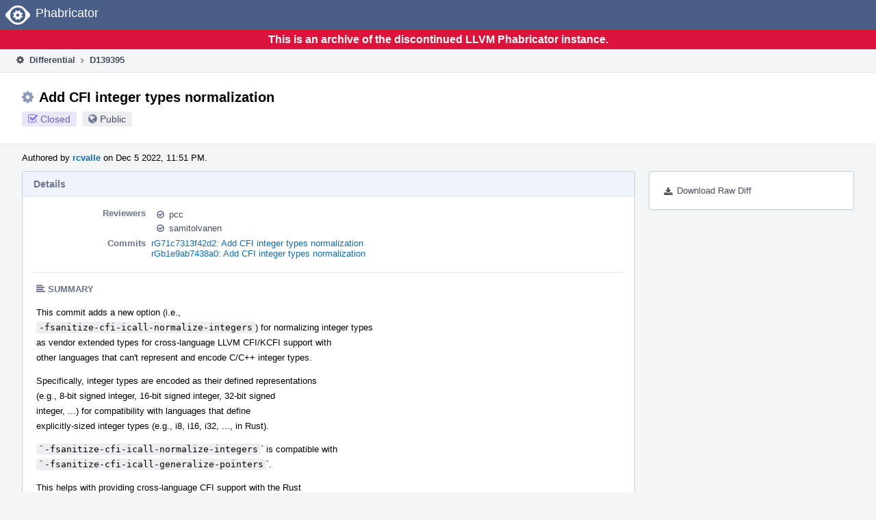

--- FILE ---
content_type: text/html
request_url: https://reviews.llvm.org/D139395?id=491013
body_size: 70398
content:
<!DOCTYPE html>
<html><head><meta charset="utf-8"/><title>⚙ D139395 Add CFI integer types normalization</title><meta content="width=device-width, initial-scale=1, user-scalable=no" name="viewport"/><link color="#3D4B67" href="overrides/favicon/mask-icon.svg" rel="mask-icon"/><link href="overrides/favicon/favicon-76" rel="apple-touch-icon" sizes="76x76"/><link href="overrides/favicon/favicon-120" rel="apple-touch-icon" sizes="120x120"/><link href="overrides/favicon/favicon-152" rel="apple-touch-icon" sizes="152x152"/><link href="overrides/favicon/favicon" id="favicon" rel="icon"/><meta content="no-referrer" name="referrer"/><link href="overrides/css/differential.pkg.css" rel="stylesheet" type="text/css"/><link href="overrides/css/core.pkg.css" rel="stylesheet" type="text/css"/><script src="overrides/js/init.js" type="text/javascript"></script></head><body class="device-desktop platform-linux phui-theme-blindigo" id=""><div class="main-page-frame" data-autoid="autoid_44" id="main-page-frame"><div class="phabricator-standard-page" id="phabricator-standard-page"><div class="phabricator-main-menu phabricator-main-menu-background" id="UQ0_166"><a class="phabricator-core-user-menu phabricator-core-user-mobile-menu" data-meta="0_627" data-sigil="phui-dropdown-menu" href="#" role="button"><span class="aural-only">Page Menu</span><span aria-hidden="true" class="visual-only phui-icon-view phui-font-fa fa-bars" data-meta="0_628"></span><span class="caret"></span></a><a class="phabricator-main-menu-search-button phabricator-expand-application-menu" data-meta="0_626" data-sigil="jx-toggle-class"><span class="phabricator-menu-button-icon phui-icon-view phui-font-fa fa-search" id="UQ0_183"></span></a><a class="phabricator-main-menu-brand" href="/"><span class="aural-only">Home</span><span class="phabricator-main-menu-eye" style=""></span><span class="phabricator-wordmark">Phabricator</span></a></div><div style="background-color: crimson; color: white; text-align: center; padding: 0.3rem 0;"><h1>This is an archive of the discontinued LLVM Phabricator instance.</h1></div><div class="phabricator-standard-page-body" id="phabricator-standard-page-body"><table class="phui-formation-view" data-meta="0_625" data-sigil="phuix-formation-view" id="UQ0_164"><tbody><tr><td class="phui-formation-desktop-only" data-autoid="autoid_14" id="UQ0_2" style="width: 240px; display: none;"><div class="phui-flank-view phui-flank-view-fixed" id="UQ0_6" style="width: 240px; top: 0px;"><div class="phui-flank-view-head" id="UQ0_3"><div class="phui-flank-header"><div class="phui-flank-header-text">Paths</div><div class="phui-flank-header-hide phui-flank-header-hide-left" data-sigil="phui-flank-header-hide"><span aria-hidden="true" class="visual-only phui-icon-view phui-font-fa fa-chevron-left grey" data-meta="0_2"></span></div></div><ul class="phui-list-view"><li class="phui-list-item-view phui-list-item-type-link phui-list-item-has-icon"><a class="phui-list-item-href" data-meta="0_3" data-sigil="has-key-command" href="#"><span aria-hidden="true" class="visual-only phui-icon-view phui-font-fa fa-list phui-list-item-icon" data-meta="0_4"></span><span class="phui-list-item-name">Table of Contents</span><span class="keyboard-shortcut-key">t</span></a></li></ul></div><div class="phui-flank-view-body" id="UQ0_4" style="max-height: 0px;"><ul class="diff-tree-view"><li class="diff-tree-path" data-autoid="autoid_31"><div class="diff-tree-path-indent" style="margin-left: 0px;"><div class="diff-tree-path-inlines">-</div><div class="diff-tree-path-icon diff-tree-path-icon-hidden"><span class="phui-icon-view phui-font-fa fa-times-circle-o"></span></div><div class="diff-tree-path-icon diff-tree-path-icon-kind"><span class="phui-icon-view phui-font-fa fa-folder-open-o grey"></span></div><div class="diff-tree-path-name">clang/</div></div></li><li class="diff-tree-path" data-autoid="autoid_32"><div class="diff-tree-path-indent" style="margin-left: 8px;"><div class="diff-tree-path-inlines">-</div><div class="diff-tree-path-icon diff-tree-path-icon-hidden"><span class="phui-icon-view phui-font-fa fa-times-circle-o"></span></div><div class="diff-tree-path-icon diff-tree-path-icon-kind"><span class="phui-icon-view phui-font-fa fa-folder-open-o grey"></span></div><div class="diff-tree-path-name">docs/</div></div></li><li class="diff-tree-path diff-tree-path-changeset" data-autoid="autoid_18"><div class="diff-tree-path-indent" style="margin-left: 16px;"><div class="diff-tree-path-inlines diff-tree-path-inlines-visible diff-tree-path-inlines-completed">2/2</div><div class="diff-tree-path-icon diff-tree-path-icon-hidden"><span class="phui-icon-view phui-font-fa fa-times-circle-o"></span></div><div class="diff-tree-path-icon diff-tree-path-icon-kind"><span class="phui-icon-view phui-font-fa fa-file-text-o bluetext"></span></div><div class="diff-tree-path-name">ControlFlowIntegrity.rst</div></div></li><li class="diff-tree-path diff-tree-path-changeset" data-autoid="autoid_19"><div class="diff-tree-path-indent" style="margin-left: 16px;"><div class="diff-tree-path-inlines">-</div><div class="diff-tree-path-icon diff-tree-path-icon-hidden"><span class="phui-icon-view phui-font-fa fa-times-circle-o"></span></div><div class="diff-tree-path-icon diff-tree-path-icon-kind"><span class="phui-icon-view phui-font-fa fa-file-text-o bluetext"></span></div><div class="diff-tree-path-name">UsersManual.rst</div></div></li><li class="diff-tree-path" data-autoid="autoid_33"><div class="diff-tree-path-indent" style="margin-left: 8px;"><div class="diff-tree-path-inlines">-</div><div class="diff-tree-path-icon diff-tree-path-icon-hidden"><span class="phui-icon-view phui-font-fa fa-times-circle-o"></span></div><div class="diff-tree-path-icon diff-tree-path-icon-kind"><span class="phui-icon-view phui-font-fa fa-folder-open-o grey"></span></div><div class="diff-tree-path-name">include/clang/</div></div></li><li class="diff-tree-path" data-autoid="autoid_34" style="display: none;"><div class="diff-tree-path-indent" style="margin-left: 8px;"><div class="diff-tree-path-inlines">-</div><div class="diff-tree-path-icon diff-tree-path-icon-hidden"><span class="phui-icon-view phui-font-fa fa-times-circle-o"></span></div><div class="diff-tree-path-icon diff-tree-path-icon-kind"><span class="phui-icon-view phui-font-fa fa-folder-open-o grey"></span></div><div class="diff-tree-path-name">clang/</div></div></li><li class="diff-tree-path" data-autoid="autoid_35"><div class="diff-tree-path-indent" style="margin-left: 16px;"><div class="diff-tree-path-inlines">-</div><div class="diff-tree-path-icon diff-tree-path-icon-hidden"><span class="phui-icon-view phui-font-fa fa-times-circle-o"></span></div><div class="diff-tree-path-icon diff-tree-path-icon-kind"><span class="phui-icon-view phui-font-fa fa-folder-open-o grey"></span></div><div class="diff-tree-path-name">AST/</div></div></li><li class="diff-tree-path diff-tree-path-changeset" data-autoid="autoid_20"><div class="diff-tree-path-indent" style="margin-left: 24px;"><div class="diff-tree-path-inlines">-</div><div class="diff-tree-path-icon diff-tree-path-icon-hidden"><span class="phui-icon-view phui-font-fa fa-times-circle-o"></span></div><div class="diff-tree-path-icon diff-tree-path-icon-kind"><span class="phui-icon-view phui-font-fa fa-file-text-o bluetext"></span></div><div class="diff-tree-path-name">Mangle.h</div></div></li><li class="diff-tree-path" data-autoid="autoid_36"><div class="diff-tree-path-indent" style="margin-left: 16px;"><div class="diff-tree-path-inlines">-</div><div class="diff-tree-path-icon diff-tree-path-icon-hidden"><span class="phui-icon-view phui-font-fa fa-times-circle-o"></span></div><div class="diff-tree-path-icon diff-tree-path-icon-kind"><span class="phui-icon-view phui-font-fa fa-folder-open-o grey"></span></div><div class="diff-tree-path-name">Basic/</div></div></li><li class="diff-tree-path diff-tree-path-changeset" data-autoid="autoid_21"><div class="diff-tree-path-indent" style="margin-left: 24px;"><div class="diff-tree-path-inlines">-</div><div class="diff-tree-path-icon diff-tree-path-icon-hidden"><span class="phui-icon-view phui-font-fa fa-times-circle-o"></span></div><div class="diff-tree-path-icon diff-tree-path-icon-kind"><span class="phui-icon-view phui-font-fa fa-file-text-o bluetext"></span></div><div class="diff-tree-path-name">CodeGenOptions.def</div></div></li><li class="diff-tree-path" data-autoid="autoid_37"><div class="diff-tree-path-indent" style="margin-left: 16px;"><div class="diff-tree-path-inlines">-</div><div class="diff-tree-path-icon diff-tree-path-icon-hidden"><span class="phui-icon-view phui-font-fa fa-times-circle-o"></span></div><div class="diff-tree-path-icon diff-tree-path-icon-kind"><span class="phui-icon-view phui-font-fa fa-folder-open-o grey"></span></div><div class="diff-tree-path-name">Driver/</div></div></li><li class="diff-tree-path diff-tree-path-changeset" data-autoid="autoid_22"><div class="diff-tree-path-indent" style="margin-left: 24px;"><div class="diff-tree-path-inlines">-</div><div class="diff-tree-path-icon diff-tree-path-icon-hidden"><span class="phui-icon-view phui-font-fa fa-times-circle-o"></span></div><div class="diff-tree-path-icon diff-tree-path-icon-kind"><span class="phui-icon-view phui-font-fa fa-file-text-o bluetext"></span></div><div class="diff-tree-path-name">Options.td</div></div></li><li class="diff-tree-path diff-tree-path-changeset" data-autoid="autoid_23"><div class="diff-tree-path-indent" style="margin-left: 24px;"><div class="diff-tree-path-inlines">-</div><div class="diff-tree-path-icon diff-tree-path-icon-hidden"><span class="phui-icon-view phui-font-fa fa-times-circle-o"></span></div><div class="diff-tree-path-icon diff-tree-path-icon-kind"><span class="phui-icon-view phui-font-fa fa-file-text-o bluetext"></span></div><div class="diff-tree-path-name">SanitizerArgs.h</div></div></li><li class="diff-tree-path" data-autoid="autoid_38"><div class="diff-tree-path-indent" style="margin-left: 8px;"><div class="diff-tree-path-inlines">-</div><div class="diff-tree-path-icon diff-tree-path-icon-hidden"><span class="phui-icon-view phui-font-fa fa-times-circle-o"></span></div><div class="diff-tree-path-icon diff-tree-path-icon-kind"><span class="phui-icon-view phui-font-fa fa-folder-open-o grey"></span></div><div class="diff-tree-path-name">lib/</div></div></li><li class="diff-tree-path" data-autoid="autoid_39"><div class="diff-tree-path-indent" style="margin-left: 16px;"><div class="diff-tree-path-inlines">-</div><div class="diff-tree-path-icon diff-tree-path-icon-hidden"><span class="phui-icon-view phui-font-fa fa-times-circle-o"></span></div><div class="diff-tree-path-icon diff-tree-path-icon-kind"><span class="phui-icon-view phui-font-fa fa-folder-open-o grey"></span></div><div class="diff-tree-path-name">AST/</div></div></li><li class="diff-tree-path diff-tree-path-changeset" data-autoid="autoid_24"><div class="diff-tree-path-indent" style="margin-left: 24px;"><div class="diff-tree-path-inlines diff-tree-path-inlines-visible">3</div><div class="diff-tree-path-icon diff-tree-path-icon-hidden"><span class="phui-icon-view phui-font-fa fa-times-circle-o"></span></div><div class="diff-tree-path-icon diff-tree-path-icon-kind"><span class="phui-icon-view phui-font-fa fa-file-text-o bluetext"></span></div><div class="diff-tree-path-name">ItaniumMangle.cpp</div></div></li><li class="diff-tree-path diff-tree-path-changeset" data-autoid="autoid_25"><div class="diff-tree-path-indent" style="margin-left: 24px;"><div class="diff-tree-path-inlines">-</div><div class="diff-tree-path-icon diff-tree-path-icon-hidden"><span class="phui-icon-view phui-font-fa fa-times-circle-o"></span></div><div class="diff-tree-path-icon diff-tree-path-icon-kind"><span class="phui-icon-view phui-font-fa fa-file-text-o bluetext"></span></div><div class="diff-tree-path-name">MicrosoftMangle.cpp</div></div></li><li class="diff-tree-path" data-autoid="autoid_40"><div class="diff-tree-path-indent" style="margin-left: 16px;"><div class="diff-tree-path-inlines">-</div><div class="diff-tree-path-icon diff-tree-path-icon-hidden"><span class="phui-icon-view phui-font-fa fa-times-circle-o"></span></div><div class="diff-tree-path-icon diff-tree-path-icon-kind"><span class="phui-icon-view phui-font-fa fa-folder-open-o grey"></span></div><div class="diff-tree-path-name">CodeGen/</div></div></li><li class="diff-tree-path diff-tree-path-changeset" data-autoid="autoid_26"><div class="diff-tree-path-indent" style="margin-left: 24px;"><div class="diff-tree-path-inlines diff-tree-path-inlines-visible diff-tree-path-inlines-completed">4/4</div><div class="diff-tree-path-icon diff-tree-path-icon-hidden"><span class="phui-icon-view phui-font-fa fa-times-circle-o"></span></div><div class="diff-tree-path-icon diff-tree-path-icon-kind"><span class="phui-icon-view phui-font-fa fa-file-text-o bluetext"></span></div><div class="diff-tree-path-name">CodeGenModule.cpp</div></div></li><li class="diff-tree-path" data-autoid="autoid_41"><div class="diff-tree-path-indent" style="margin-left: 16px;"><div class="diff-tree-path-inlines">-</div><div class="diff-tree-path-icon diff-tree-path-icon-hidden"><span class="phui-icon-view phui-font-fa fa-times-circle-o"></span></div><div class="diff-tree-path-icon diff-tree-path-icon-kind"><span class="phui-icon-view phui-font-fa fa-folder-open-o grey"></span></div><div class="diff-tree-path-name">Driver/</div></div></li><li class="diff-tree-path diff-tree-path-changeset" data-autoid="autoid_27"><div class="diff-tree-path-indent" style="margin-left: 24px;"><div class="diff-tree-path-inlines">-</div><div class="diff-tree-path-icon diff-tree-path-icon-hidden"><span class="phui-icon-view phui-font-fa fa-times-circle-o"></span></div><div class="diff-tree-path-icon diff-tree-path-icon-kind"><span class="phui-icon-view phui-font-fa fa-file-text-o bluetext"></span></div><div class="diff-tree-path-name">SanitizerArgs.cpp</div></div></li><li class="diff-tree-path" data-autoid="autoid_42"><div class="diff-tree-path-indent" style="margin-left: 8px;"><div class="diff-tree-path-inlines">-</div><div class="diff-tree-path-icon diff-tree-path-icon-hidden"><span class="phui-icon-view phui-font-fa fa-times-circle-o"></span></div><div class="diff-tree-path-icon diff-tree-path-icon-kind"><span class="phui-icon-view phui-font-fa fa-folder-open-o grey"></span></div><div class="diff-tree-path-name">test/CodeGen/</div></div></li><li class="diff-tree-path" data-autoid="autoid_43" style="display: none;"><div class="diff-tree-path-indent" style="margin-left: 8px;"><div class="diff-tree-path-inlines">-</div><div class="diff-tree-path-icon diff-tree-path-icon-hidden"><span class="phui-icon-view phui-font-fa fa-times-circle-o"></span></div><div class="diff-tree-path-icon diff-tree-path-icon-kind"><span class="phui-icon-view phui-font-fa fa-folder-open-o grey"></span></div><div class="diff-tree-path-name">CodeGen/</div></div></li><li class="diff-tree-path diff-tree-path-changeset" data-autoid="autoid_28"><div class="diff-tree-path-indent" style="margin-left: 16px;"><div class="diff-tree-path-inlines diff-tree-path-inlines-visible diff-tree-path-inlines-completed">2/2</div><div class="diff-tree-path-icon diff-tree-path-icon-hidden"><span class="phui-icon-view phui-font-fa fa-times-circle-o"></span></div><div class="diff-tree-path-icon diff-tree-path-icon-kind"><span class="phui-icon-view phui-font-fa fa-plus create-color"></span></div><div class="diff-tree-path-name">cfi-icall-normalize.c</div></div></li><li class="diff-tree-path diff-tree-path-changeset" data-autoid="autoid_29"><div class="diff-tree-path-indent" style="margin-left: 16px;"><div class="diff-tree-path-inlines diff-tree-path-inlines-visible diff-tree-path-inlines-completed">2/2</div><div class="diff-tree-path-icon diff-tree-path-icon-hidden"><span class="phui-icon-view phui-font-fa fa-times-circle-o"></span></div><div class="diff-tree-path-icon diff-tree-path-icon-kind"><span class="phui-icon-view phui-font-fa fa-plus create-color"></span></div><div class="diff-tree-path-name">cfi-icall-normalize2.c</div></div></li><li class="diff-tree-path diff-tree-path-changeset" data-autoid="autoid_30"><div class="diff-tree-path-indent" style="margin-left: 16px;"><div class="diff-tree-path-inlines">-</div><div class="diff-tree-path-icon diff-tree-path-icon-hidden"><span class="phui-icon-view phui-font-fa fa-times-circle-o"></span></div><div class="diff-tree-path-icon diff-tree-path-icon-kind"><span class="phui-icon-view phui-font-fa fa-plus create-color"></span></div><div class="diff-tree-path-name">kcfi-normalize.c</div></div></li></ul></div><div class="phui-flank-view-tail" id="UQ0_5"><ul class="phui-list-view"><li class="phui-list-item-view phui-list-item-type-link phui-list-item-has-icon"><a class="phui-list-item-href" data-meta="0_5" data-sigil="has-key-command" href="#"><span aria-hidden="true" class="visual-only phui-icon-view phui-font-fa fa-chevron-left phui-list-item-icon" data-meta="0_6"></span><span class="phui-list-item-name">Hide Panel</span><span class="keyboard-shortcut-key">f</span></a></li><li class="phui-list-item-view phui-list-item-type-link phui-list-item-has-icon"><a class="phui-list-item-href" data-meta="0_7" data-sigil="has-key-command" href="#"><span aria-hidden="true" class="visual-only phui-icon-view phui-font-fa fa-keyboard-o phui-list-item-icon" data-meta="0_8"></span><span class="phui-list-item-name">Keyboard Reference</span><span class="keyboard-shortcut-key">?</span></a></li></ul></div></div></td><td class="phui-formation-desktop-only" data-autoid="autoid_16" id="UQ0_7" style="width: 8px; display: none;"><div class="phui-formation-resizer" id="UQ0_8" style="width: 8px;"></div></td><td class="" data-autoid="autoid_17" id="UQ0_9" style=""><div class="phui-formation-view-content"><div class="phui-crumbs-view phui-crumbs-border"><a class="phui-crumb-view phui-crumb-has-icon" href="/differential/"><span aria-hidden="true" class="visual-only phui-icon-view phui-font-fa fa-cog" data-meta="0_9"></span><span class="phui-crumb-name"> Differential</span> </a><span aria-hidden="true" class="visual-only phui-icon-view phui-font-fa fa-angle-right phui-crumb-divider phui-crumb-view" data-meta="0_10"></span><span class="phui-crumb-view phabricator-last-crumb"><span class="phui-crumb-name"> D139395</span> </span></div><div class="phui-two-column-view phui-side-column-right with-subheader"><div class="phui-two-column-container"><div class="phui-two-column-header"><div class="phui-header-shell phui-header-tall"><h1 class="phui-header-view"><div class="phui-header-row"><div class="phui-header-col2"><span class="phui-header-header"><span aria-hidden="true" class="visual-only phui-icon-view phui-font-fa fa-cog phui-header-icon" data-meta="0_619"></span>Add CFI integer types normalization</span><div class="phui-header-subheader"><span class="phui-tag-view phui-tag-type-shade phui-tag-indigo phui-tag-shade phui-tag-icon-view"><span class="phui-tag-core"><span aria-hidden="true" class="visual-only phui-icon-view phui-font-fa fa-check-square-o" data-meta="0_622"></span>Closed</span></span><span class="policy-header-callout"><span aria-hidden="true" class="visual-only phui-icon-view phui-font-fa fa-globe bluegrey" data-meta="0_621"></span><a class="policy-link" data-sigil="workflow" href="/policy/explain/PHID-DREV-onjqtf3s7zxbm522u37r/view/">Public</a></span></div></div><div class="phui-header-col3"></div></div></h1></div></div><div class="phui-two-column-subheader"><div class="phui-head-thing-view phui-head-has-image head-thing-small"><a aria-hidden="true" class="visual-only phui-head-thing-image" href="/p/rcvalle/" style="background-image: url(overrides/css/profile.png)"></a>Authored by <strong><a class="phui-handle phui-link-person" href="/p/rcvalle/">rcvalle</a></strong> on Dec 5 2022, 11:51 PM.</div></div><div class="phui-two-column-content"><div class="phui-two-column-row grouped"><div class="phui-side-column"><div class=""><div class="phui-box phui-box-border phui-object-box mlt mll mlr phui-two-column-properties"><ul class="phabricator-action-list-view" id="UQ0_0"><li class="phabricator-action-view phabricator-action-view-href action-has-icon" id="UQ0_125" style=""><a class="phabricator-action-view-item" href="/D139395?large=true&amp;id=491013&amp;download=true"><span aria-hidden="true" class="visual-only phui-icon-view phui-font-fa fa-download phabricator-action-view-icon" data-meta="0_449"></span>Download Raw Diff</a></li></ul></div></div></div><div class="phui-main-column"><div class="phui-box phui-box-border phui-object-box mlt mll mlr phui-box-blue-property"><div class="phui-header-shell"><h1 class="phui-header-view"><div class="phui-header-row"><div class="phui-header-col2"><span class="phui-header-header">Details</span></div><div class="phui-header-col3"></div></div></h1></div><div class="phui-property-list-section"><div class="phui-property-list-container grouped"><div class="phui-property-list-properties-wrap"><dl class="phui-property-list-properties"><dt class="phui-property-list-key">Reviewers </dt><dd class="phui-property-list-value"><table class="phui-status-list-view"><tbody><tr class=""><td class="phui-status-item-target"><span aria-hidden="true" class="visual-only phui-icon-view phui-font-fa fa-check-circle-o bluegrey" data-meta="0_13" data-sigil="has-tooltip"></span><a class="phui-handle phui-link-person" data-meta="0_11" data-sigil="hovercard" href="/p/pcc/">pcc</a></td><td class="phui-status-item-note"></td></tr><tr class=""><td class="phui-status-item-target"><span aria-hidden="true" class="visual-only phui-icon-view phui-font-fa fa-check-circle-o bluegrey" data-meta="0_14" data-sigil="has-tooltip"></span><a class="phui-handle phui-link-person" data-meta="0_12" data-sigil="hovercard" href="/p/samitolvanen/">samitolvanen</a></td><td class="phui-status-item-note"></td></tr></tbody></table> </dd><dt class="phui-property-list-key">Commits </dt><dd class="phui-property-list-value"><a class="phui-handle" data-meta="0_0" data-sigil="hovercard" href="https://github.com/llvm/llvm-project/commit/71c7313f42d2b6063fea09854cf4fc46fd0627e1">rG71c7313f42d2: Add CFI integer types normalization</a><br/><a class="phui-handle" data-meta="0_1" data-sigil="hovercard" href="https://github.com/llvm/llvm-project/commit/b1e9ab7438a098a18fecda88fc87ef4ccadfcf1e">rGb1e9ab7438a0: Add CFI integer types normalization</a> </dd></dl></div></div><div class="phui-property-list-section-header"><span class="phui-property-list-section-header-icon"><span aria-hidden="true" class="visual-only phui-icon-view phui-font-fa fa-align-left bluegrey" data-meta="0_15"></span>Summary</span></div><div class="phui-property-list-text-content"><div class="phabricator-remarkup"><p>This commit adds a new option (i.e.,<br/>
<tt class="remarkup-monospaced">-fsanitize-cfi-icall-normalize-integers</tt>) for normalizing integer types<br/>
as vendor extended types for cross-language LLVM CFI/KCFI support with<br/>
other languages that can't represent and encode C/C++ integer types.</p>

<p>Specifically, integer types are encoded as their defined representations<br/>
(e.g., 8-bit signed integer, 16-bit signed integer, 32-bit signed<br/>
integer, ...) for compatibility with languages that define<br/>
explicitly-sized integer types (e.g., i8, i16, i32, ..., in Rust).</p>

<p><tt class="remarkup-monospaced">`-fsanitize-cfi-icall-normalize-integers</tt>` is compatible with<br/>
<tt class="remarkup-monospaced">`-fsanitize-cfi-icall-generalize-pointers</tt>`.</p>

<p>This helps with providing cross-language CFI support with the Rust<br/>
compiler and is an alternative solution for the issue described and<br/>
alternatives proposed in the RFC<br/>
<a class="remarkup-link" href="https://github.com/rust-lang/rfcs/pull/3296" rel="nofollow" target="_blank">https://github.com/rust-lang/rfcs/pull/3296</a>.</p>

<p>For more information about LLVM CFI/KCFI and cross-language LLVM<br/>
CFI/KCFI support for the Rust compiler, see the design document in the<br/>
tracking issue <a class="remarkup-link" href="https://github.com/rust-lang/rust/issues/89653" rel="nofollow" target="_blank">https://github.com/rust-lang/rust/issues/89653</a>.</p></div></div></div></div><div class="phui-box phui-box-border phui-object-box mlt mll mlr phui-box-blue-property"><div class="phui-header-shell"><h1 class="phui-header-view"><div class="phui-header-row"><div class="phui-header-col2"><span class="phui-header-header">Diff Detail</span></div><div class="phui-header-col3"></div></div></h1></div><div class="" data-meta="0_16" data-sigil="phui-tab-group-view"><div id="UQ0_10"><div class=""><div class="phui-property-list-section"><div class="phui-property-list-container grouped"><div class="phui-property-list-properties-wrap"><dl class="phui-property-list-properties"><dt class="phui-property-list-key">Repository </dt><dd class="phui-property-list-value"><a class="phui-handle" href="/source/llvm-github/">rG LLVM Github Monorepo</a> </dd></dl></div></div></div></div></div></div></div><div class="phui-timeline-view" id="UQ0_11"><h3 class="aural-only">Event Timeline</h3><div class="phui-timeline-event-view phui-timeline-spacer"></div><div class="phui-timeline-shell" data-meta="15_2" data-sigil="transaction anchor-container"><div class="phui-timeline-event-view phui-timeline-minor-event"><div class="phui-timeline-content"><a aria-hidden="true" class="visual-only phui-timeline-image" href="/p/rcvalle/" style="background-image: url(overrides/css/profile.png)"></a><div class="phui-timeline-wedge" style=""></div><div class="phui-timeline-group"><a class="phabricator-anchor-view" id="3973303" name="3973303"></a><div class="phui-timeline-title phui-timeline-title-with-icon"><span class="phui-timeline-icon-fill"><span aria-hidden="true" class="visual-only phui-icon-view phui-font-fa fa-pencil phui-timeline-icon" data-meta="15_1"></span></span><a class="phui-handle phui-link-person" href="/p/rcvalle/">rcvalle</a> created this revision.<span class="phui-timeline-extra"><a data-meta="15_0" data-sigil="has-tooltip" href="#3973303">Dec 5 2022, 11:51 PM</a></span></div></div></div></div></div><div class="phui-timeline-event-view phui-timeline-spacer"></div><div class="phui-timeline-shell" data-meta="0_90" data-sigil="transaction anchor-container"><div class="phui-timeline-event-view phui-timeline-minor-event"><div class="phui-timeline-content"><div class="phui-timeline-wedge" style="display: none;"></div><div class="phui-timeline-group"><a class="phabricator-anchor-view" id="3973308" name="3973308"></a><div class="phui-timeline-title phui-timeline-title-with-icon"><span class="phui-timeline-icon-fill"><span aria-hidden="true" class="visual-only phui-icon-view phui-font-fa fa-link phui-timeline-icon" data-meta="0_88"></span></span><a class="phui-handle" href="/herald/">Herald</a> added a project: <span class="phui-handle"><span aria-hidden="true" class="visual-only phui-icon-view phui-font-fa fa-lock lightgreytext" data-meta="0_17"></span>Restricted Project</span>. <span class="phui-timeline-extra-information"> ·  <a href="/herald/transcript/1640153/">View Herald Transcript</a></span><span class="phui-timeline-extra"><a data-meta="0_87" data-sigil="has-tooltip" href="#3973308">Dec 5 2022, 11:51 PM</a></span></div><div class="phui-timeline-title phui-timeline-title-with-icon"><span class="phui-timeline-icon-fill"><span aria-hidden="true" class="visual-only phui-icon-view phui-font-fa fa-user-plus phui-timeline-icon" data-meta="0_89"></span></span><a class="phui-handle" href="/herald/">Herald</a> added a subscriber: <a class="phui-handle phui-link-person" data-meta="0_31" data-sigil="hovercard" href="/p/JDevlieghere/">JDevlieghere</a>. <span class="phui-timeline-extra-information"> ·  <a href="/herald/transcript/1640153/">View Herald Transcript</a></span></div></div></div></div></div><div class="phui-timeline-event-view phui-timeline-spacer"></div><div class="phui-timeline-shell phui-timeline-sky" data-meta="0_93" data-sigil="transaction anchor-container"><div class="phui-timeline-event-view phui-timeline-minor-event"><div class="phui-timeline-content"><a aria-hidden="true" class="visual-only phui-timeline-image" href="/p/rcvalle/" style="background-image: url(overrides/css/profile.png)"></a><div class="phui-timeline-wedge" style=""></div><div class="phui-timeline-group"><a class="phabricator-anchor-view" id="3973309" name="3973309"></a><div class="phui-timeline-title phui-timeline-title-with-icon"><span class="phui-timeline-icon-fill fill-has-color phui-timeline-icon-fill-sky"><span aria-hidden="true" class="visual-only phui-icon-view phui-font-fa fa-pencil phui-timeline-icon" data-meta="0_92"></span></span><a class="phui-handle phui-link-person" href="/p/rcvalle/">rcvalle</a> requested review of this revision.<span class="phui-timeline-extra"><a data-meta="0_91" data-sigil="has-tooltip" href="#3973309">Dec 5 2022, 11:51 PM</a></span></div></div></div></div></div><div class="phui-timeline-event-view phui-timeline-spacer"></div><div class="phui-timeline-shell" data-meta="0_97" data-sigil="transaction anchor-container"><div class="phui-timeline-event-view phui-timeline-minor-event"><div class="phui-timeline-content"><div class="phui-timeline-wedge" style="display: none;"></div><div class="phui-timeline-group"><a class="phabricator-anchor-view" id="3973311" name="3973311"></a><div class="phui-timeline-title phui-timeline-title-with-icon"><span class="phui-timeline-icon-fill"><span aria-hidden="true" class="visual-only phui-icon-view phui-font-fa fa-link phui-timeline-icon" data-meta="0_95"></span></span><a class="phui-handle" href="/herald/">Herald</a> added a project: <span class="phui-handle"><span aria-hidden="true" class="visual-only phui-icon-view phui-font-fa fa-lock lightgreytext" data-meta="0_32"></span>Restricted Project</span>. <span class="phui-timeline-extra-information"> ·  <a href="/herald/transcript/1640154/">View Herald Transcript</a></span><span class="phui-timeline-extra"><a data-meta="0_94" data-sigil="has-tooltip" href="#3973311">Dec 5 2022, 11:51 PM</a></span></div><div class="phui-timeline-title phui-timeline-title-with-icon"><span class="phui-timeline-icon-fill"><span aria-hidden="true" class="visual-only phui-icon-view phui-font-fa fa-user-plus phui-timeline-icon" data-meta="0_96"></span></span><a class="phui-handle" href="/herald/">Herald</a> added subscribers: <a class="phui-handle phui-link-person" data-meta="0_33" data-sigil="hovercard" href="/p/cfe-commits/">cfe-commits</a>, <a class="phui-handle phui-link-person" data-meta="0_34" data-sigil="hovercard" href="/p/MaskRay/">MaskRay</a>. <span class="phui-timeline-extra-information"> ·  <a href="/herald/transcript/1640154/">View Herald Transcript</a></span></div></div></div></div></div><div class="phui-timeline-event-view phui-timeline-spacer"></div><div class="phui-timeline-shell phui-timeline-sky" data-meta="0_107" data-sigil="transaction anchor-container"><div class="phui-timeline-event-view phui-timeline-major-event"><div class="phui-timeline-content"><a aria-hidden="true" class="visual-only phui-timeline-image" href="/p/rcvalle/" style="background-image: url(overrides/css/profile.png)"></a><div class="phui-timeline-wedge" style=""></div><div class="phui-timeline-group"><div class="phui-timeline-inner-content"><a class="phabricator-anchor-view" id="3973329" name="3973329"></a><div class="phui-timeline-title phui-timeline-title-with-icon phui-timeline-title-with-menu"><span class="phui-timeline-icon-fill fill-has-color phui-timeline-icon-fill-sky"><span aria-hidden="true" class="visual-only phui-icon-view phui-font-fa fa-refresh phui-timeline-icon" data-meta="0_105"></span></span><a class="phui-handle phui-link-person" href="/p/rcvalle/">rcvalle</a> updated this revision to <a class="phui-handle" href="/differential/diff/480349/">Diff 480349</a>.<span class="phui-timeline-extra"><a data-meta="0_104" data-sigil="has-tooltip" href="#3973329">Dec 5 2022, 11:57 PM</a></span></div><div class="phui-timeline-title phui-timeline-title-with-icon phui-timeline-title-with-menu"><span class="phui-timeline-icon-fill"><span aria-hidden="true" class="visual-only phui-icon-view phui-font-fa fa-pencil phui-timeline-icon" data-meta="0_106"></span></span><a class="phui-handle phui-link-person" href="/p/rcvalle/">rcvalle</a> retitled this revision from <span class="phui-timeline-value">Add support for integer types notmalization</span> to <span class="phui-timeline-value">Add support for integer types normalization</span>.</div><a aria-expanded="false" aria-haspopup="true" class="phui-timeline-menu" data-meta="0_102" data-sigil="phui-dropdown-menu" href="#"><span class="aural-only">Comment Actions</span><span aria-hidden="true" class="visual-only phui-icon-view phui-font-fa fa-caret-down" data-meta="0_103"></span></a><div class="phui-timeline-core-content"><span class="transaction-comment" data-meta="0_35" data-sigil="transaction-comment"><div class="phabricator-remarkup"><p>Fixed typo in commit message</p></div></span></div></div></div></div></div></div><div class="phui-timeline-event-view phui-timeline-spacer"></div><div class="phui-timeline-shell" data-meta="0_110" data-sigil="transaction anchor-container"><div class="phui-timeline-event-view phui-timeline-minor-event"><div class="phui-timeline-content"><a aria-hidden="true" class="visual-only phui-timeline-image" href="/p/ojeda/" style="background-image: url(overrides/css/profile.png)"></a><div class="phui-timeline-wedge" style=""></div><div class="phui-timeline-group"><a class="phabricator-anchor-view" id="3973978" name="3973978"></a><div class="phui-timeline-title phui-timeline-title-with-icon"><span class="phui-timeline-icon-fill"><span aria-hidden="true" class="visual-only phui-icon-view phui-font-fa fa-user-plus phui-timeline-icon" data-meta="0_109"></span></span><a class="phui-handle phui-link-person" href="/p/ojeda/">ojeda</a> added a subscriber: <a class="phui-handle phui-link-person" data-meta="0_36" data-sigil="hovercard" href="/p/ojeda/">ojeda</a>.<span class="phui-timeline-extra"><a data-meta="0_108" data-sigil="has-tooltip" href="#3973978">Dec 6 2022, 4:19 AM</a></span></div></div></div></div></div><div class="phui-timeline-event-view phui-timeline-spacer"></div><div class="phui-timeline-shell phui-timeline-green" data-meta="0_113" data-sigil="transaction anchor-container"><div class="phui-timeline-event-view phui-timeline-minor-event"><div class="phui-timeline-content"><div class="phui-timeline-wedge" style="display: none;"></div><div class="phui-timeline-group"><a class="phabricator-anchor-view" id="3973993" name="3973993"></a><div class="phui-timeline-title phui-timeline-title-with-icon"><span class="phui-timeline-icon-fill fill-has-color phui-timeline-icon-fill-green"><span aria-hidden="true" class="visual-only phui-icon-view phui-font-fa fa-check-circle phui-timeline-icon" data-meta="0_112"></span></span><a class="phui-handle" href="/harbormaster/">Harbormaster</a> completed remote builds in <a class="phui-handle" href="/B201296">B201296: Diff 480349</a>.<span class="phui-timeline-extra"><a data-meta="0_111" data-sigil="has-tooltip" href="#3973993">Dec 6 2022, 4:20 AM</a></span></div></div></div></div></div><div class="phui-timeline-event-view phui-timeline-spacer"></div><div class="phui-timeline-shell" data-meta="0_122" data-sigil="transaction anchor-container"><div class="phui-timeline-event-view phui-timeline-major-event"><div class="phui-timeline-content"><a aria-hidden="true" class="visual-only phui-timeline-image" href="/p/ojeda/" style="background-image: url(overrides/css/profile.png)"></a><div class="phui-timeline-wedge" style=""></div><div class="phui-timeline-group"><div class="phui-timeline-inner-content"><a class="phabricator-anchor-view" id="3974006" name="3974006"></a><div class="phui-timeline-title phui-timeline-title-with-icon phui-timeline-title-with-menu"><span class="phui-timeline-icon-fill"><span aria-hidden="true" class="visual-only phui-icon-view phui-font-fa fa-user-plus phui-timeline-icon" data-meta="0_121"></span></span><a class="phui-handle phui-link-person" href="/p/ojeda/">ojeda</a> added subscribers: <a class="phui-handle phui-link-person" data-meta="0_37" data-sigil="hovercard" href="/p/nathanchance/">nathanchance</a>, <a class="phui-handle phui-link-person" data-meta="0_38" data-sigil="hovercard" href="/p/nickdesaulniers/">nickdesaulniers</a>.<span class="phui-timeline-extra"><a data-meta="0_120" data-sigil="has-tooltip" href="#3974006">Dec 6 2022, 4:30 AM</a></span></div><a aria-expanded="false" aria-haspopup="true" class="phui-timeline-menu" data-meta="0_118" data-sigil="phui-dropdown-menu" href="#"><span class="aural-only">Comment Actions</span><span aria-hidden="true" class="visual-only phui-icon-view phui-font-fa fa-caret-down" data-meta="0_119"></span></a><div class="phui-timeline-core-content"><span class="transaction-comment" data-meta="0_39" data-sigil="transaction-comment"><div class="phabricator-remarkup"><p>Cc <a class="phui-tag-view phui-tag-type-person" data-meta="0_18" data-sigil="hovercard" href="/p/nickdesaulniers/"><span class="phui-tag-core phui-tag-color-person">@nickdesaulniers</span></a> <a class="phui-tag-view phui-tag-type-person" data-meta="0_19" data-sigil="hovercard" href="/p/nathanchance/"><span class="phui-tag-core phui-tag-color-person">@nathanchance</span></a></p></div></span></div></div></div></div></div></div><div class="phui-timeline-event-view phui-timeline-spacer"></div><div class="phui-timeline-shell" data-meta="0_125" data-sigil="transaction anchor-container"><div class="phui-timeline-event-view phui-timeline-minor-event"><div class="phui-timeline-content"><a aria-hidden="true" class="visual-only phui-timeline-image" href="/p/pnkfelix/" style="background-image: url(overrides/css/profile.png)"></a><div class="phui-timeline-wedge" style=""></div><div class="phui-timeline-group"><a class="phabricator-anchor-view" id="3974454" name="3974454"></a><div class="phui-timeline-title phui-timeline-title-with-icon"><span class="phui-timeline-icon-fill"><span aria-hidden="true" class="visual-only phui-icon-view phui-font-fa fa-user-plus phui-timeline-icon" data-meta="0_124"></span></span><a class="phui-handle phui-link-person" href="/p/pnkfelix/">pnkfelix</a> added a subscriber: <a class="phui-handle phui-link-person" data-meta="0_40" data-sigil="hovercard" href="/p/pnkfelix/">pnkfelix</a>.<span class="phui-timeline-extra"><a data-meta="0_123" data-sigil="has-tooltip" href="#3974454">Dec 6 2022, 7:08 AM</a></span></div></div></div></div></div><div class="phui-timeline-event-view phui-timeline-spacer"></div><div class="phui-timeline-shell" data-meta="0_128" data-sigil="transaction anchor-container"><div class="phui-timeline-event-view phui-timeline-minor-event"><div class="phui-timeline-content"><a aria-hidden="true" class="visual-only phui-timeline-image" href="/p/samitolvanen/" style="background-image: url(overrides/css/profile.png)"></a><div class="phui-timeline-wedge" style=""></div><div class="phui-timeline-group"><a class="phabricator-anchor-view" id="3974719" name="3974719"></a><div class="phui-timeline-title phui-timeline-title-with-icon"><span class="phui-timeline-icon-fill"><span aria-hidden="true" class="visual-only phui-icon-view phui-font-fa fa-user-plus phui-timeline-icon" data-meta="0_127"></span></span><a class="phui-handle phui-link-person" href="/p/samitolvanen/">samitolvanen</a> added subscribers: <a class="phui-handle phui-link-person" data-meta="0_41" data-sigil="hovercard" href="/p/samitolvanen/">samitolvanen</a>, <a class="phui-handle phui-link-person" data-meta="0_42" data-sigil="hovercard" href="/p/pcc/">pcc</a>.<span class="phui-timeline-extra"><a data-meta="0_126" data-sigil="has-tooltip" href="#3974719">Dec 6 2022, 8:16 AM</a></span></div></div></div></div></div><div class="phui-timeline-event-view phui-timeline-spacer"></div><div class="phui-timeline-shell" data-meta="0_137" data-sigil="transaction anchor-container"><div class="phui-timeline-event-view phui-timeline-major-event"><div class="phui-timeline-content"><a aria-hidden="true" class="visual-only phui-timeline-image" href="/p/rcvalle/" style="background-image: url(overrides/css/profile.png)"></a><div class="phui-timeline-wedge" style=""></div><div class="phui-timeline-group"><div class="phui-timeline-inner-content"><a class="phabricator-anchor-view" id="3974870" name="3974870"></a><div class="phui-timeline-title phui-timeline-title-with-icon phui-timeline-title-with-menu"><span class="phui-timeline-icon-fill"><span aria-hidden="true" class="visual-only phui-icon-view phui-font-fa fa-comment phui-timeline-icon" data-meta="0_136"></span></span><a class="phui-handle phui-link-person" href="/p/rcvalle/">rcvalle</a> added a comment.<span class="phui-timeline-extra"><a data-meta="0_135" data-sigil="has-tooltip" href="#3974870">Dec 6 2022, 9:05 AM</a></span></div><a aria-expanded="false" aria-haspopup="true" class="phui-timeline-menu" data-meta="0_133" data-sigil="phui-dropdown-menu" href="#"><span class="aural-only">Comment Actions</span><span aria-hidden="true" class="visual-only phui-icon-view phui-font-fa fa-caret-down" data-meta="0_134"></span></a><div class="phui-timeline-core-content"><span class="transaction-comment" data-meta="0_43" data-sigil="transaction-comment"><div class="phabricator-remarkup"><p>FYI, I'll still add (hopefully today) documentation for the new <tt class="remarkup-monospaced">-fsanitize-cfi-icall-normalize-integers</tt> option and compression for these types.</p></div></span></div></div></div></div></div></div><div class="phui-timeline-event-view phui-timeline-spacer"></div><div class="phui-timeline-shell phui-timeline-sky" data-meta="0_148" data-sigil="transaction anchor-container"><div class="phui-timeline-event-view phui-timeline-major-event"><div class="phui-timeline-content"><a aria-hidden="true" class="visual-only phui-timeline-image" href="/p/rcvalle/" style="background-image: url(overrides/css/profile.png)"></a><div class="phui-timeline-wedge" style=""></div><div class="phui-timeline-group"><div class="phui-timeline-inner-content"><a class="phabricator-anchor-view" id="3976555" name="3976555"></a><div class="phui-timeline-title phui-timeline-title-with-icon phui-timeline-title-with-menu"><span class="phui-timeline-icon-fill fill-has-color phui-timeline-icon-fill-sky"><span aria-hidden="true" class="visual-only phui-icon-view phui-font-fa fa-refresh phui-timeline-icon" data-meta="0_145"></span></span><a class="phui-handle phui-link-person" href="/p/rcvalle/">rcvalle</a> updated this revision to <a class="phui-handle" href="/differential/diff/480700/">Diff 480700</a>.<span class="phui-timeline-extra"><a data-meta="0_144" data-sigil="has-tooltip" href="#3976555">Dec 6 2022, 4:58 PM</a></span></div><div class="phui-timeline-title phui-timeline-title-with-icon phui-timeline-title-with-menu"><span class="phui-timeline-icon-fill"><span aria-hidden="true" class="visual-only phui-icon-view phui-font-fa fa-pencil phui-timeline-icon" data-meta="0_146"></span></span><a class="phui-handle phui-link-person" href="/p/rcvalle/">rcvalle</a> retitled this revision from <span class="phui-timeline-value">Add support for integer types normalization</span> to <span class="phui-timeline-value">Add CFI integer types normalization</span>.</div><div class="phui-timeline-title phui-timeline-title-with-icon phui-timeline-title-with-menu"><span class="phui-timeline-icon-fill"><span aria-hidden="true" class="visual-only phui-icon-view phui-font-fa fa-pencil phui-timeline-icon" data-meta="0_147"></span></span><a class="phui-handle phui-link-person" href="/p/rcvalle/">rcvalle</a> edited the summary of this revision. <a data-sigil="workflow" href="/transactions/detail/PHID-XACT-DREV-oofym3pfx5gpn22/">(Show Details)</a></div><a aria-expanded="false" aria-haspopup="true" class="phui-timeline-menu" data-meta="0_142" data-sigil="phui-dropdown-menu" href="#"><span class="aural-only">Comment Actions</span><span aria-hidden="true" class="visual-only phui-icon-view phui-font-fa fa-caret-down" data-meta="0_143"></span></a><div class="phui-timeline-core-content"><span class="transaction-comment" data-meta="0_44" data-sigil="transaction-comment"><div class="phabricator-remarkup"><p>Added documentation</p></div></span></div></div></div></div></div></div><div class="phui-timeline-event-view phui-timeline-spacer"></div><div class="phui-timeline-shell phui-timeline-sky" data-meta="0_157" data-sigil="transaction anchor-container"><div class="phui-timeline-event-view phui-timeline-major-event"><div class="phui-timeline-content"><a aria-hidden="true" class="visual-only phui-timeline-image" href="/p/rcvalle/" style="background-image: url(overrides/css/profile.png)"></a><div class="phui-timeline-wedge" style=""></div><div class="phui-timeline-group"><div class="phui-timeline-inner-content"><a class="phabricator-anchor-view" id="3977052" name="3977052"></a><div class="phui-timeline-title phui-timeline-title-with-icon phui-timeline-title-with-menu"><span class="phui-timeline-icon-fill fill-has-color phui-timeline-icon-fill-sky"><span aria-hidden="true" class="visual-only phui-icon-view phui-font-fa fa-refresh phui-timeline-icon" data-meta="0_156"></span></span><a class="phui-handle phui-link-person" href="/p/rcvalle/">rcvalle</a> updated this revision to <a class="phui-handle" href="/differential/diff/480773/">Diff 480773</a>.<span class="phui-timeline-extra"><a data-meta="0_155" data-sigil="has-tooltip" href="#3977052">Dec 6 2022, 10:21 PM</a></span></div><a aria-expanded="false" aria-haspopup="true" class="phui-timeline-menu" data-meta="0_153" data-sigil="phui-dropdown-menu" href="#"><span class="aural-only">Comment Actions</span><span aria-hidden="true" class="visual-only phui-icon-view phui-font-fa fa-caret-down" data-meta="0_154"></span></a><div class="phui-timeline-core-content"><span class="transaction-comment" data-meta="0_45" data-sigil="transaction-comment"><div class="phabricator-remarkup"><p>Added compression</p></div></span></div></div></div></div></div></div><div class="phui-timeline-event-view phui-timeline-spacer"></div><div class="phui-timeline-shell phui-timeline-sky" data-meta="0_166" data-sigil="transaction anchor-container"><div class="phui-timeline-event-view phui-timeline-major-event"><div class="phui-timeline-content"><a aria-hidden="true" class="visual-only phui-timeline-image" href="/p/rcvalle/" style="background-image: url(overrides/css/profile.png)"></a><div class="phui-timeline-wedge" style=""></div><div class="phui-timeline-group"><div class="phui-timeline-inner-content"><a class="phabricator-anchor-view" id="3977109" name="3977109"></a><div class="phui-timeline-title phui-timeline-title-with-icon phui-timeline-title-with-menu"><span class="phui-timeline-icon-fill fill-has-color phui-timeline-icon-fill-sky"><span aria-hidden="true" class="visual-only phui-icon-view phui-font-fa fa-refresh phui-timeline-icon" data-meta="0_165"></span></span><a class="phui-handle phui-link-person" href="/p/rcvalle/">rcvalle</a> updated this revision to <a class="phui-handle" href="/differential/diff/480775/">Diff 480775</a>.<span class="phui-timeline-extra"><a data-meta="0_164" data-sigil="has-tooltip" href="#3977109">Dec 6 2022, 10:39 PM</a></span></div><a aria-expanded="false" aria-haspopup="true" class="phui-timeline-menu" data-meta="0_162" data-sigil="phui-dropdown-menu" href="#"><span class="aural-only">Comment Actions</span><span aria-hidden="true" class="visual-only phui-icon-view phui-font-fa fa-caret-down" data-meta="0_163"></span></a><div class="phui-timeline-core-content"><span class="transaction-comment" data-meta="0_46" data-sigil="transaction-comment"><div class="phabricator-remarkup"><p>Fixed comments</p></div></span></div></div></div></div></div></div><div class="phui-timeline-event-view phui-timeline-spacer"></div><div class="phui-timeline-shell" data-meta="0_169" data-sigil="transaction anchor-container"><div class="phui-timeline-event-view phui-timeline-minor-event"><div class="phui-timeline-content"><a aria-hidden="true" class="visual-only phui-timeline-image" href="/p/comex/" style="background-image: url(overrides/css/profile.png)"></a><div class="phui-timeline-wedge" style=""></div><div class="phui-timeline-group"><a class="phabricator-anchor-view" id="3977350" name="3977350"></a><div class="phui-timeline-title phui-timeline-title-with-icon"><span class="phui-timeline-icon-fill"><span aria-hidden="true" class="visual-only phui-icon-view phui-font-fa fa-user-plus phui-timeline-icon" data-meta="0_168"></span></span><a class="phui-handle phui-link-person" href="/p/comex/">comex</a> added a subscriber: <a class="phui-handle phui-link-person" data-meta="0_47" data-sigil="hovercard" href="/p/comex/">comex</a>.<span class="phui-timeline-extra"><a data-meta="0_167" data-sigil="has-tooltip" href="#3977350">Dec 7 2022, 12:22 AM</a></span></div></div></div></div></div><div class="phui-timeline-event-view phui-timeline-spacer"></div><div class="phui-timeline-shell phui-timeline-green" data-meta="0_172" data-sigil="transaction anchor-container"><div class="phui-timeline-event-view phui-timeline-minor-event"><div class="phui-timeline-content"><div class="phui-timeline-wedge" style="display: none;"></div><div class="phui-timeline-group"><a class="phabricator-anchor-view" id="3978713" name="3978713"></a><div class="phui-timeline-title phui-timeline-title-with-icon"><span class="phui-timeline-icon-fill fill-has-color phui-timeline-icon-fill-green"><span aria-hidden="true" class="visual-only phui-icon-view phui-font-fa fa-check-circle phui-timeline-icon" data-meta="0_171"></span></span><a class="phui-handle" href="/harbormaster/">Harbormaster</a> completed remote builds in <a class="phui-handle" href="/B201613">B201613: Diff 480775</a>.<span class="phui-timeline-extra"><a data-meta="0_170" data-sigil="has-tooltip" href="#3978713">Dec 7 2022, 9:24 AM</a></span></div></div></div></div></div><div class="phui-timeline-event-view phui-timeline-spacer"></div><div class="phui-timeline-shell phui-timeline-sky" data-meta="0_181" data-sigil="transaction anchor-container"><div class="phui-timeline-event-view phui-timeline-major-event"><div class="phui-timeline-content"><a aria-hidden="true" class="visual-only phui-timeline-image" href="/p/rcvalle/" style="background-image: url(overrides/css/profile.png)"></a><div class="phui-timeline-wedge" style=""></div><div class="phui-timeline-group"><div class="phui-timeline-inner-content"><a class="phabricator-anchor-view" id="3979256" name="3979256"></a><div class="phui-timeline-title phui-timeline-title-with-icon phui-timeline-title-with-menu"><span class="phui-timeline-icon-fill fill-has-color phui-timeline-icon-fill-sky"><span aria-hidden="true" class="visual-only phui-icon-view phui-font-fa fa-refresh phui-timeline-icon" data-meta="0_180"></span></span><a class="phui-handle phui-link-person" href="/p/rcvalle/">rcvalle</a> updated this revision to <a class="phui-handle" href="/differential/diff/481016/">Diff 481016</a>.<span class="phui-timeline-extra"><a data-meta="0_179" data-sigil="has-tooltip" href="#3979256">Dec 7 2022, 12:38 PM</a></span></div><a aria-expanded="false" aria-haspopup="true" class="phui-timeline-menu" data-meta="0_177" data-sigil="phui-dropdown-menu" href="#"><span class="aural-only">Comment Actions</span><span aria-hidden="true" class="visual-only phui-icon-view phui-font-fa fa-caret-down" data-meta="0_178"></span></a><div class="phui-timeline-core-content"><span class="transaction-comment" data-meta="0_48" data-sigil="transaction-comment"><div class="phabricator-remarkup"><p>Updated tests</p></div></span></div></div></div></div></div></div><div class="phui-timeline-event-view phui-timeline-spacer"></div><div class="phui-timeline-shell phui-timeline-green" data-meta="0_184" data-sigil="transaction anchor-container"><div class="phui-timeline-event-view phui-timeline-minor-event"><div class="phui-timeline-content"><div class="phui-timeline-wedge" style="display: none;"></div><div class="phui-timeline-group"><a class="phabricator-anchor-view" id="3980465" name="3980465"></a><div class="phui-timeline-title phui-timeline-title-with-icon"><span class="phui-timeline-icon-fill fill-has-color phui-timeline-icon-fill-green"><span aria-hidden="true" class="visual-only phui-icon-view phui-font-fa fa-check-circle phui-timeline-icon" data-meta="0_183"></span></span><a class="phui-handle" href="/harbormaster/">Harbormaster</a> completed remote builds in <a class="phui-handle" href="/B201778">B201778: Diff 481016</a>.<span class="phui-timeline-extra"><a data-meta="0_182" data-sigil="has-tooltip" href="#3980465">Dec 7 2022, 9:56 PM</a></span></div></div></div></div></div><div class="phui-timeline-event-view phui-timeline-spacer"></div><div class="phui-timeline-shell phui-timeline-sky" data-meta="0_193" data-sigil="transaction anchor-container"><div class="phui-timeline-event-view phui-timeline-major-event"><div class="phui-timeline-content"><a aria-hidden="true" class="visual-only phui-timeline-image" href="/p/rcvalle/" style="background-image: url(overrides/css/profile.png)"></a><div class="phui-timeline-wedge" style=""></div><div class="phui-timeline-group"><div class="phui-timeline-inner-content"><a class="phabricator-anchor-view" id="3990617" name="3990617"></a><div class="phui-timeline-title phui-timeline-title-with-icon phui-timeline-title-with-menu"><span class="phui-timeline-icon-fill fill-has-color phui-timeline-icon-fill-sky"><span aria-hidden="true" class="visual-only phui-icon-view phui-font-fa fa-refresh phui-timeline-icon" data-meta="0_192"></span></span><a class="phui-handle phui-link-person" href="/p/rcvalle/">rcvalle</a> updated this revision to <a class="phui-handle" href="/differential/diff/482327/">Diff 482327</a>.<span class="phui-timeline-extra"><a data-meta="0_191" data-sigil="has-tooltip" href="#3990617">Dec 12 2022, 5:56 PM</a></span></div><a aria-expanded="false" aria-haspopup="true" class="phui-timeline-menu" data-meta="0_189" data-sigil="phui-dropdown-menu" href="#"><span class="aural-only">Comment Actions</span><span aria-hidden="true" class="visual-only phui-icon-view phui-font-fa fa-caret-down" data-meta="0_190"></span></a><div class="phui-timeline-core-content"><span class="transaction-comment" data-meta="0_49" data-sigil="transaction-comment"><div class="phabricator-remarkup"><p>Added ".normalized" suffix</p></div></span></div></div></div></div></div></div><div class="phui-timeline-event-view phui-timeline-spacer"></div><div class="phui-timeline-shell" data-meta="0_202" data-sigil="transaction anchor-container"><div class="phui-timeline-event-view phui-timeline-major-event"><div class="phui-timeline-content"><a aria-hidden="true" class="visual-only phui-timeline-image" href="/p/nickdesaulniers/" style="background-image: url(overrides/css/profile.png)"></a><div class="phui-timeline-wedge" style=""></div><div class="phui-timeline-group"><div class="phui-timeline-inner-content"><a class="phabricator-anchor-view" id="3990629" name="3990629"></a><div class="phui-timeline-title phui-timeline-title-with-icon phui-timeline-title-with-menu"><span class="phui-timeline-icon-fill"><span aria-hidden="true" class="visual-only phui-icon-view phui-font-fa fa-user-plus phui-timeline-icon" data-meta="0_201"></span></span><a class="phui-handle phui-link-person" href="/p/nickdesaulniers/">nickdesaulniers</a> added subscribers: <a class="phui-handle phui-link-person" data-meta="0_50" data-sigil="hovercard" href="/p/hjl.tools/">hjl.tools</a>, <a class="phui-handle phui-link-person" data-meta="0_51" data-sigil="hovercard" href="/p/rjmccall/">rjmccall</a>.<span class="phui-timeline-extra"><a data-meta="0_200" data-sigil="has-tooltip" href="#3990629">Dec 12 2022, 6:06 PM</a></span></div><a aria-expanded="false" aria-haspopup="true" class="phui-timeline-menu" data-meta="0_198" data-sigil="phui-dropdown-menu" href="#"><span class="aural-only">Comment Actions</span><span aria-hidden="true" class="visual-only phui-icon-view phui-font-fa fa-caret-down" data-meta="0_199"></span></a><div class="phui-timeline-core-content"><span class="transaction-comment" data-meta="0_52" data-sigil="transaction-comment"><div class="phabricator-remarkup"><p>Thanks for the patch and the work on cross language CFI support!</p>

<p>I wonder if we have precedent for other non-standard extensions to <tt class="remarkup-monospaced">ItaniumMangleContextImpl</tt>?  I wonder if we should perhaps have a distinct subclass to denote that this is not the standard mangling scheme.  It would be nice perhaps to get this standardized in <a class="remarkup-link" href="https://itanium-cxx-abi.github.io/cxx-abi/abi.html#mangling" rel="nofollow" target="_blank">https://itanium-cxx-abi.github.io/cxx-abi/abi.html#mangling</a>.<br/>
<a class="remarkup-link" href="https://github.com/itanium-cxx-abi/cxx-abi" rel="nofollow" target="_blank">https://github.com/itanium-cxx-abi/cxx-abi</a></p>

<p>cc <a class="phui-tag-view phui-tag-type-person" data-meta="0_20" data-sigil="hovercard" href="/p/rjmccall/"><span class="phui-tag-core phui-tag-color-person">@rjmccall</span></a> <a class="phui-tag-view phui-tag-type-person" data-meta="0_21" data-sigil="hovercard" href="/p/hjl.tools/"><span class="phui-tag-core phui-tag-color-person">@hjl.tools</span></a></p></div></span></div></div></div></div></div></div><div class="phui-timeline-event-view phui-timeline-spacer"></div><div class="phui-timeline-shell" data-meta="0_213" data-sigil="transaction anchor-container"><div class="phui-timeline-event-view phui-timeline-major-event"><div class="phui-timeline-content"><a aria-hidden="true" class="visual-only phui-timeline-image" href="/p/pcc/" style="background-image: url(overrides/css/profile.png)"></a><div class="phui-timeline-wedge" style=""></div><div class="phui-timeline-group"><div class="phui-timeline-inner-content"><a class="phabricator-anchor-view" id="3990741" name="3990741"></a><div class="phui-timeline-title phui-timeline-title-with-icon phui-timeline-title-with-menu"><span class="phui-timeline-icon-fill"><span aria-hidden="true" class="visual-only phui-icon-view phui-font-fa fa-pencil phui-timeline-icon" data-meta="0_210"></span></span><a class="phui-handle phui-link-person" href="/p/pcc/">pcc</a> added a reviewer: <span class=""><a class="phui-handle phui-link-person" data-meta="0_53" data-sigil="hovercard" href="/p/pcc/">pcc</a></span>.<span class="phui-timeline-extra"><a data-meta="0_209" data-sigil="has-tooltip" href="#3990741">Dec 12 2022, 6:56 PM</a></span></div><a aria-expanded="false" aria-haspopup="true" class="phui-timeline-menu" data-meta="0_207" data-sigil="phui-dropdown-menu" href="#"><span class="aural-only">Comment Actions</span><span aria-hidden="true" class="visual-only phui-icon-view phui-font-fa fa-caret-down" data-meta="0_208"></span></a><div class="phui-timeline-core-content"><span class="transaction-comment" data-meta="0_54" data-sigil="transaction-comment"><div class="phabricator-remarkup"><p>A high level question is whether we want to base the cross-language encoding on Itanium at all. Itanium has concepts such as substitutions that will complicate the implementation in other languages. Encoding pointee types can also lead to complications in cross-language encodings.</p>

<p>It may be better to consider developing a custom encoding. For the encoding being prototyped for the pointer authentication ABI on Android, the Rust side of the implementation is very simple:</p>

<p><a class="remarkup-link" href="https://github.com/pcc/rust/blob/d37ad119171635219ff21e054780d31024d24200/compiler/rustc_ty_utils/src/abi.rs#L396" rel="nofollow" target="_blank">https://github.com/pcc/rust/blob/d37ad119171635219ff21e054780d31024d24200/compiler/rustc_ty_utils/src/abi.rs#L396</a></p></div></span><table class="phabricator-inline-summary-table"><tbody><tr><th class="inline-comment-summary-table-header" colspan="3"><span aria-hidden="true" class="visual-only phui-icon-view phui-font-fa fa-file-code-o darkbluetext mmr" data-meta="0_211"></span>clang/lib/AST/ItaniumMangle.cpp</th></tr>
<tr><td class="inline-line-number inline-table-dolumn"><a class="num" href="#inline-1350780"><span aria-hidden="true" class="visual-only phui-icon-view phui-font-fa fa-share darkbluetext mmr" data-meta="0_212"></span>2952</a></td><td class="inline-summary-content inline-table-dolumn" colspan="2"><div class="phabricator-remarkup"><span class="transaction-comment" data-meta="0_55" data-sigil="transaction-comment"><div class="phabricator-remarkup"><p><tt class="remarkup-monospaced">isInteger()</tt> will return true for enums, but only if they are complete. This would mean that code such as</p>

<div class="remarkup-code-block" data-code-lang="text" data-sigil="remarkup-code-block"><pre class="remarkup-code">void (*f)(enum E *e);

void g() {
  f(0);
}</pre></div>

<p>would use a different encoding to call <tt class="remarkup-monospaced">f</tt> depending on whether the TU completes the enum <tt class="remarkup-monospaced">E</tt>, if pointee types are considered part of the encoding.</p></div></span></div></td></tr></tbody></table></div></div></div></div></div></div><div class="phui-timeline-event-view phui-timeline-spacer"></div><div class="phui-timeline-shell" data-meta="0_222" data-sigil="transaction anchor-container"><div class="phui-timeline-event-view phui-timeline-major-event"><div class="phui-timeline-content"><a aria-hidden="true" class="visual-only phui-timeline-image" href="/p/rcvalle/" style="background-image: url(overrides/css/profile.png)"></a><div class="phui-timeline-wedge" style=""></div><div class="phui-timeline-group"><div class="phui-timeline-inner-content"><a class="phabricator-anchor-view" id="3990772" name="3990772"></a><div class="phui-timeline-title phui-timeline-title-with-icon phui-timeline-title-with-menu"><span class="phui-timeline-icon-fill"><span aria-hidden="true" class="visual-only phui-icon-view phui-font-fa fa-comment phui-timeline-icon" data-meta="0_221"></span></span><a class="phui-handle phui-link-person" href="/p/rcvalle/">rcvalle</a> added a comment.<span class="phui-timeline-extra"><a data-meta="0_220" data-sigil="has-tooltip" href="#3990772">Dec 12 2022, 7:05 PM</a></span></div><a aria-expanded="false" aria-haspopup="true" class="phui-timeline-menu" data-meta="0_218" data-sigil="phui-dropdown-menu" href="#"><span class="aural-only">Comment Actions</span><span aria-hidden="true" class="visual-only phui-icon-view phui-font-fa fa-caret-down" data-meta="0_219"></span></a><div class="phui-timeline-core-content"><span class="transaction-comment" data-meta="0_56" data-sigil="transaction-comment"><div class="phabricator-remarkup"><p>I elaborated on the reasons why not use a generalized encoding in the design document in the tracking issue <a class="remarkup-link" href="https://github.com/rust-lang/rust/issues/89653" rel="nofollow" target="_blank">https://github.com/rust-lang/rust/issues/89653</a>. The tl;dr; is that it will result in less comprehensive protection by either using a generalized encoding for all C and C++ -compiled code or across the FFI boundary, and will degrade the security of the program when linking foreign Rust-compiled code into a program written in C or C++ because the program previously used a more comprehensive encoding for all its compiled code, not fixing the issue described in the design document and the RFC <a class="remarkup-link" href="https://github.com/rcvalle/rfcs/blob/improve-c-types-for-cross-language-cfi/text/0000-improve-c-types-for-cross-language-cfi.md#appendix" rel="nofollow" target="_blank">https://github.com/rcvalle/rfcs/blob/improve-c-types-for-cross-language-cfi/text/0000-improve-c-types-for-cross-language-cfi.md#appendix</a>.</p></div></span></div></div></div></div></div></div><div class="phui-timeline-event-view phui-timeline-spacer"></div><div class="phui-timeline-shell" data-meta="0_227" data-sigil="transaction anchor-container"><div class="phui-timeline-event-view phui-timeline-major-event"><div class="phui-timeline-content"><a aria-hidden="true" class="visual-only phui-timeline-image" href="/p/rcvalle/" style="background-image: url(overrides/css/profile.png)"></a><div class="phui-timeline-wedge" style=""></div><div class="phui-timeline-group"><div class="phui-timeline-inner-content"><a class="phabricator-anchor-view" id="3990837" name="3990837"></a><div class="phui-timeline-title phui-timeline-title-with-icon"><span class="phui-timeline-icon-fill"><span aria-hidden="true" class="visual-only phui-icon-view phui-font-fa fa-comment phui-timeline-icon" data-meta="0_224"></span></span><a class="phui-handle phui-link-person" href="/p/rcvalle/">rcvalle</a> added inline comments.<span class="phui-timeline-extra"><a data-meta="0_223" data-sigil="has-tooltip" href="#3990837">Dec 12 2022, 7:26 PM</a></span></div><div class="phui-timeline-core-content"><table class="phabricator-inline-summary-table"><tbody><tr><th class="inline-comment-summary-table-header" colspan="3"><span aria-hidden="true" class="visual-only phui-icon-view phui-font-fa fa-file-code-o darkbluetext mmr" data-meta="0_225"></span>clang/lib/AST/ItaniumMangle.cpp</th></tr>
<tr><td class="inline-line-number inline-table-dolumn"><a class="num" href="#inline-1350826"><span aria-hidden="true" class="visual-only phui-icon-view phui-font-fa fa-share darkbluetext mmr" data-meta="0_226"></span>2952</a></td><td class="inline-summary-content inline-table-dolumn" colspan="2"><div class="phabricator-remarkup"><span class="transaction-comment" data-meta="0_57" data-sigil="transaction-comment"><div class="phabricator-remarkup"><p>Isn't <tt class="remarkup-monospaced">isIntegerType()</tt> that does that? <tt class="remarkup-monospaced">isInteger()</tt> definition is:</p>

<div class="remarkup-code-block" data-code-lang="text" data-sigil="remarkup-code-block"><pre class="remarkup-code">bool isInteger() const {
  return getKind() &gt;= Bool &amp;&amp; getKind() &lt;= Int128;
}</pre></div></div></span></div></td></tr></tbody></table></div></div></div></div></div></div><div class="phui-timeline-event-view phui-timeline-spacer"></div><div class="phui-timeline-shell phui-timeline-green" data-meta="0_230" data-sigil="transaction anchor-container"><div class="phui-timeline-event-view phui-timeline-minor-event"><div class="phui-timeline-content"><div class="phui-timeline-wedge" style="display: none;"></div><div class="phui-timeline-group"><a class="phabricator-anchor-view" id="3990848" name="3990848"></a><div class="phui-timeline-title phui-timeline-title-with-icon"><span class="phui-timeline-icon-fill fill-has-color phui-timeline-icon-fill-green"><span aria-hidden="true" class="visual-only phui-icon-view phui-font-fa fa-check-circle phui-timeline-icon" data-meta="0_229"></span></span><a class="phui-handle" href="/harbormaster/">Harbormaster</a> completed remote builds in <a class="phui-handle" href="/B202732">B202732: Diff 482327</a>.<span class="phui-timeline-extra"><a data-meta="0_228" data-sigil="has-tooltip" href="#3990848">Dec 12 2022, 7:38 PM</a></span></div></div></div></div></div><div class="phui-timeline-event-view phui-timeline-spacer"></div><div class="phui-timeline-shell" data-meta="0_241" data-sigil="transaction anchor-container"><div class="phui-timeline-event-view phui-timeline-major-event"><div class="phui-timeline-content"><a aria-hidden="true" class="visual-only phui-timeline-image" href="/p/pcc/" style="background-image: url(overrides/css/profile.png)"></a><div class="phui-timeline-wedge" style=""></div><div class="phui-timeline-group"><div class="phui-timeline-inner-content"><a class="phabricator-anchor-view" id="3990858" name="3990858"></a><div class="phui-timeline-title phui-timeline-title-with-icon phui-timeline-title-with-menu"><span class="phui-timeline-icon-fill"><span aria-hidden="true" class="visual-only phui-icon-view phui-font-fa fa-comment phui-timeline-icon" data-meta="0_238"></span></span><a class="phui-handle phui-link-person" href="/p/pcc/">pcc</a> added a comment.<span class="phui-timeline-extra"><a data-meta="0_237" data-sigil="has-tooltip" href="#3990858">Dec 12 2022, 7:52 PM</a></span></div><a aria-expanded="false" aria-haspopup="true" class="phui-timeline-menu" data-meta="0_235" data-sigil="phui-dropdown-menu" href="#"><span class="aural-only">Comment Actions</span><span aria-hidden="true" class="visual-only phui-icon-view phui-font-fa fa-caret-down" data-meta="0_236"></span></a><div class="phui-timeline-core-content"><span class="transaction-comment" data-meta="0_58" data-sigil="transaction-comment"><div class="phabricator-remarkup"><blockquote class="remarkup-reply-block">
<div class="remarkup-reply-head">In <a class="phui-tag-view phui-tag-type-object" data-meta="0_22" data-sigil="hovercard" href="/D139395#3990772"><span class="phui-tag-core-closed"><span class="phui-tag-core phui-tag-color-object">D139395#3990772</span></span></a>, <a class="phui-tag-view phui-tag-type-person" data-meta="0_23" data-sigil="hovercard" href="/p/rcvalle/"><span class="phui-tag-core phui-tag-color-person">@rcvalle</span></a> wrote:</div>
<div class="remarkup-reply-body"><p>I elaborated on the reasons why not use a generalized encoding in the design document in the tracking issue <a class="remarkup-link" href="https://github.com/rust-lang/rust/issues/89653" rel="nofollow" target="_blank">https://github.com/rust-lang/rust/issues/89653</a>. The tl;dr; is that it will result in less comprehensive protection by either using a generalized encoding for all C and C++ -compiled code or across the FFI boundary, and will degrade the security of the program when linking foreign Rust-compiled code into a program written in C or C++ because the program previously used a more comprehensive encoding for all its compiled code, not fixing the issue described in the design document and the RFC <a class="remarkup-link" href="https://github.com/rcvalle/rfcs/blob/improve-c-types-for-cross-language-cfi/text/0000-improve-c-types-for-cross-language-cfi.md#appendix" rel="nofollow" target="_blank">https://github.com/rcvalle/rfcs/blob/improve-c-types-for-cross-language-cfi/text/0000-improve-c-types-for-cross-language-cfi.md#appendix</a>.</p></div>
</blockquote>

<p>Ack.</p></div></span><table class="phabricator-inline-summary-table"><tbody><tr><th class="inline-comment-summary-table-header" colspan="3"><span aria-hidden="true" class="visual-only phui-icon-view phui-font-fa fa-file-code-o darkbluetext mmr" data-meta="0_239"></span>clang/lib/AST/ItaniumMangle.cpp</th></tr>
<tr><td class="inline-line-number inline-table-dolumn"><a class="num" href="#inline-1350827"><span aria-hidden="true" class="visual-only phui-icon-view phui-font-fa fa-share darkbluetext mmr" data-meta="0_240"></span>2952</a></td><td class="inline-summary-content inline-table-dolumn" colspan="2"><div class="phabricator-remarkup"><span class="transaction-comment" data-meta="0_59" data-sigil="transaction-comment"><div class="phabricator-remarkup"><p>Ah yes, sorry, somehow I read this as a call to <tt class="remarkup-monospaced">isIntegerType()</tt>.</p></div></span></div></td></tr></tbody></table></div></div></div></div></div></div><div class="phui-timeline-event-view phui-timeline-spacer"></div><div class="phui-timeline-shell phui-timeline-sky" data-meta="0_250" data-sigil="transaction anchor-container"><div class="phui-timeline-event-view phui-timeline-major-event"><div class="phui-timeline-content"><a aria-hidden="true" class="visual-only phui-timeline-image" href="/p/rcvalle/" style="background-image: url(overrides/css/profile.png)"></a><div class="phui-timeline-wedge" style=""></div><div class="phui-timeline-group"><div class="phui-timeline-inner-content"><a class="phabricator-anchor-view" id="3993887" name="3993887"></a><div class="phui-timeline-title phui-timeline-title-with-icon phui-timeline-title-with-menu"><span class="phui-timeline-icon-fill fill-has-color phui-timeline-icon-fill-sky"><span aria-hidden="true" class="visual-only phui-icon-view phui-font-fa fa-refresh phui-timeline-icon" data-meta="0_249"></span></span><a class="phui-handle phui-link-person" href="/p/rcvalle/">rcvalle</a> updated this revision to <a class="phui-handle" href="/differential/diff/482699/">Diff 482699</a>.<span class="phui-timeline-extra"><a data-meta="0_248" data-sigil="has-tooltip" href="#3993887">Dec 13 2022, 8:41 PM</a></span></div><a aria-expanded="false" aria-haspopup="true" class="phui-timeline-menu" data-meta="0_246" data-sigil="phui-dropdown-menu" href="#"><span class="aural-only">Comment Actions</span><span aria-hidden="true" class="visual-only phui-icon-view phui-font-fa fa-caret-down" data-meta="0_247"></span></a><div class="phui-timeline-core-content"><span class="transaction-comment" data-meta="0_60" data-sigil="transaction-comment"><div class="phabricator-remarkup"><p>Updated tests</p></div></span></div></div></div></div></div></div><div class="phui-timeline-event-view phui-timeline-spacer"></div><div class="phui-timeline-shell phui-timeline-sky" data-meta="0_259" data-sigil="transaction anchor-container"><div class="phui-timeline-event-view phui-timeline-major-event"><div class="phui-timeline-content"><a aria-hidden="true" class="visual-only phui-timeline-image" href="/p/rcvalle/" style="background-image: url(overrides/css/profile.png)"></a><div class="phui-timeline-wedge" style=""></div><div class="phui-timeline-group"><div class="phui-timeline-inner-content"><a class="phabricator-anchor-view" id="3993934" name="3993934"></a><div class="phui-timeline-title phui-timeline-title-with-icon phui-timeline-title-with-menu"><span class="phui-timeline-icon-fill fill-has-color phui-timeline-icon-fill-sky"><span aria-hidden="true" class="visual-only phui-icon-view phui-font-fa fa-refresh phui-timeline-icon" data-meta="0_258"></span></span><a class="phui-handle phui-link-person" href="/p/rcvalle/">rcvalle</a> updated this revision to <a class="phui-handle" href="/differential/diff/482708/">Diff 482708</a>.<span class="phui-timeline-extra"><a data-meta="0_257" data-sigil="has-tooltip" href="#3993934">Dec 13 2022, 9:13 PM</a></span></div><a aria-expanded="false" aria-haspopup="true" class="phui-timeline-menu" data-meta="0_255" data-sigil="phui-dropdown-menu" href="#"><span class="aural-only">Comment Actions</span><span aria-hidden="true" class="visual-only phui-icon-view phui-font-fa fa-caret-down" data-meta="0_256"></span></a><div class="phui-timeline-core-content"><span class="transaction-comment" data-meta="0_61" data-sigil="transaction-comment"><div class="phabricator-remarkup"><p>Added KCFI support</p></div></span></div></div></div></div></div></div><div class="phui-timeline-event-view phui-timeline-spacer"></div><div class="phui-timeline-shell phui-timeline-green" data-meta="0_262" data-sigil="transaction anchor-container"><div class="phui-timeline-event-view phui-timeline-minor-event"><div class="phui-timeline-content"><div class="phui-timeline-wedge" style="display: none;"></div><div class="phui-timeline-group"><a class="phabricator-anchor-view" id="3993999" name="3993999"></a><div class="phui-timeline-title phui-timeline-title-with-icon"><span class="phui-timeline-icon-fill fill-has-color phui-timeline-icon-fill-green"><span aria-hidden="true" class="visual-only phui-icon-view phui-font-fa fa-check-circle phui-timeline-icon" data-meta="0_261"></span></span><a class="phui-handle" href="/harbormaster/">Harbormaster</a> completed remote builds in <a class="phui-handle" href="/B203011">B203011: Diff 482708</a>.<span class="phui-timeline-extra"><a data-meta="0_260" data-sigil="has-tooltip" href="#3993999">Dec 13 2022, 9:58 PM</a></span></div></div></div></div></div><div class="phui-timeline-event-view phui-timeline-spacer"></div><div class="phui-timeline-shell" data-meta="0_271" data-sigil="transaction anchor-container"><div class="phui-timeline-event-view phui-timeline-major-event"><div class="phui-timeline-content"><a aria-hidden="true" class="visual-only phui-timeline-image" href="/p/samitolvanen/" style="background-image: url(overrides/css/profile.png)"></a><div class="phui-timeline-wedge" style=""></div><div class="phui-timeline-group"><div class="phui-timeline-inner-content"><a class="phabricator-anchor-view" id="4066948" name="4066948"></a><div class="phui-timeline-title phui-timeline-title-with-icon phui-timeline-title-with-menu"><span class="phui-timeline-icon-fill"><span aria-hidden="true" class="visual-only phui-icon-view phui-font-fa fa-comment phui-timeline-icon" data-meta="0_270"></span></span><a class="phui-handle phui-link-person" href="/p/samitolvanen/">samitolvanen</a> added a comment.<span class="phui-timeline-extra"><a data-meta="0_269" data-sigil="has-tooltip" href="#4066948">Jan 19 2023, 12:58 PM</a></span></div><a aria-expanded="false" aria-haspopup="true" class="phui-timeline-menu" data-meta="0_267" data-sigil="phui-dropdown-menu" href="#"><span class="aural-only">Comment Actions</span><span aria-hidden="true" class="visual-only phui-icon-view phui-font-fa fa-caret-down" data-meta="0_268"></span></a><div class="phui-timeline-core-content"><span class="transaction-comment" data-meta="0_62" data-sigil="transaction-comment"><div class="phabricator-remarkup"><p>Thanks for the patch, Ramon. This looks like a reasonable approach to me, and just for reference, here appears to be the corresponding rustc change:</p>

<p><a class="remarkup-link" href="https://github.com/rust-lang/rust/pull/105452/commits/9087c336103d0fa0b465acf8dbc1e4651250fb05" rel="nofollow" target="_blank">https://github.com/rust-lang/rust/pull/105452/commits/9087c336103d0fa0b465acf8dbc1e4651250fb05</a></p>

<p><a class="phui-tag-view phui-tag-type-person" data-meta="0_24" data-sigil="hovercard" href="/p/pcc/"><span class="phui-tag-core phui-tag-color-person">@pcc</span></a> did you have any other concerns about adding this option?</p></div></span></div></div></div></div></div></div><div class="phui-timeline-event-view phui-timeline-spacer"></div><div class="phui-timeline-shell" data-meta="0_280" data-sigil="transaction anchor-container"><div class="phui-timeline-event-view phui-timeline-major-event"><div class="phui-timeline-content"><a aria-hidden="true" class="visual-only phui-timeline-image" href="/p/pcc/" style="background-image: url(overrides/css/profile.png)"></a><div class="phui-timeline-wedge" style=""></div><div class="phui-timeline-group"><div class="phui-timeline-inner-content"><a class="phabricator-anchor-view" id="4067391" name="4067391"></a><div class="phui-timeline-title phui-timeline-title-with-icon phui-timeline-title-with-menu"><span class="phui-timeline-icon-fill"><span aria-hidden="true" class="visual-only phui-icon-view phui-font-fa fa-comment phui-timeline-icon" data-meta="0_279"></span></span><a class="phui-handle phui-link-person" href="/p/pcc/">pcc</a> added a comment.<span class="phui-timeline-extra"><a data-meta="0_278" data-sigil="has-tooltip" href="#4067391">Jan 19 2023, 5:00 PM</a></span></div><a aria-expanded="false" aria-haspopup="true" class="phui-timeline-menu" data-meta="0_276" data-sigil="phui-dropdown-menu" href="#"><span class="aural-only">Comment Actions</span><span aria-hidden="true" class="visual-only phui-icon-view phui-font-fa fa-caret-down" data-meta="0_277"></span></a><div class="phui-timeline-core-content"><span class="transaction-comment" data-meta="0_63" data-sigil="transaction-comment"><div class="phabricator-remarkup"><blockquote class="remarkup-reply-block">
<div class="remarkup-reply-head">In <a class="phui-tag-view phui-tag-type-object" data-meta="0_25" data-sigil="hovercard" href="/D139395#4066948"><span class="phui-tag-core-closed"><span class="phui-tag-core phui-tag-color-object">D139395#4066948</span></span></a>, <a class="phui-tag-view phui-tag-type-person" data-meta="0_27" data-sigil="hovercard" href="/p/samitolvanen/"><span class="phui-tag-core phui-tag-color-person">@samitolvanen</span></a> wrote:</div>
<div class="remarkup-reply-body"><p>Thanks for the patch, Ramon. This looks like a reasonable approach to me, and just for reference, here appears to be the corresponding rustc change:</p>

<p><a class="remarkup-link" href="https://github.com/rust-lang/rust/pull/105452/commits/9087c336103d0fa0b465acf8dbc1e4651250fb05" rel="nofollow" target="_blank">https://github.com/rust-lang/rust/pull/105452/commits/9087c336103d0fa0b465acf8dbc1e4651250fb05</a></p>

<p><a class="phui-tag-view phui-tag-type-person" data-meta="0_26" data-sigil="hovercard" href="/p/pcc/"><span class="phui-tag-core phui-tag-color-person">@pcc</span></a> did you have any other concerns about adding this option?</p></div>
</blockquote>

<p>I discussed this out of band with Ramon and we agreed that the new option should be marked as experimental because the rustc implementation is not yet finalized. I think that the criteria for removing the experimental marking should be that there is a full implementation of integer normalization for Rust (or some other language) that has been tested against a large codebase that uses FFI. Aside from that I have no further concerns.</p></div></span></div></div></div></div></div></div><div class="phui-timeline-event-view phui-timeline-spacer"></div><div class="phui-timeline-shell phui-timeline-sky" data-meta="0_289" data-sigil="transaction anchor-container"><div class="phui-timeline-event-view phui-timeline-major-event"><div class="phui-timeline-content"><a aria-hidden="true" class="visual-only phui-timeline-image" href="/p/rcvalle/" style="background-image: url(overrides/css/profile.png)"></a><div class="phui-timeline-wedge" style=""></div><div class="phui-timeline-group"><div class="phui-timeline-inner-content"><a class="phabricator-anchor-view" id="4070251" name="4070251"></a><div class="phui-timeline-title phui-timeline-title-with-icon phui-timeline-title-with-menu"><span class="phui-timeline-icon-fill fill-has-color phui-timeline-icon-fill-sky"><span aria-hidden="true" class="visual-only phui-icon-view phui-font-fa fa-refresh phui-timeline-icon" data-meta="0_288"></span></span><a class="phui-handle phui-link-person" href="/p/rcvalle/">rcvalle</a> updated this revision to <a class="phui-handle" href="/differential/diff/490976/">Diff 490976</a>.<span class="phui-timeline-extra"><a data-meta="0_287" data-sigil="has-tooltip" href="#4070251">Jan 20 2023, 2:28 PM</a></span></div><a aria-expanded="false" aria-haspopup="true" class="phui-timeline-menu" data-meta="0_285" data-sigil="phui-dropdown-menu" href="#"><span class="aural-only">Comment Actions</span><span aria-hidden="true" class="visual-only phui-icon-view phui-font-fa fa-caret-down" data-meta="0_286"></span></a><div class="phui-timeline-core-content"><span class="transaction-comment" data-meta="0_64" data-sigil="transaction-comment"><div class="phabricator-remarkup"><p>Mark as experimental</p></div></span></div></div></div></div></div></div><div class="phui-timeline-event-view phui-timeline-spacer"></div><div class="phui-timeline-shell" data-meta="0_300" data-sigil="transaction anchor-container"><div class="phui-timeline-event-view phui-timeline-major-event"><div class="phui-timeline-content"><a aria-hidden="true" class="visual-only phui-timeline-image" href="/p/samitolvanen/" style="background-image: url(overrides/css/profile.png)"></a><div class="phui-timeline-wedge" style=""></div><div class="phui-timeline-group"><div class="phui-timeline-inner-content"><a class="phabricator-anchor-view" id="4070530" name="4070530"></a><div class="phui-timeline-title phui-timeline-title-with-icon phui-timeline-title-with-menu"><span class="phui-timeline-icon-fill"><span aria-hidden="true" class="visual-only phui-icon-view phui-font-fa fa-comment phui-timeline-icon" data-meta="0_297"></span></span><a class="phui-handle phui-link-person" href="/p/samitolvanen/">samitolvanen</a> added a comment.<span class="phui-timeline-extra"><a data-meta="0_296" data-sigil="has-tooltip" href="#4070530">Jan 20 2023, 4:37 PM</a></span></div><a aria-expanded="false" aria-haspopup="true" class="phui-timeline-menu" data-meta="0_294" data-sigil="phui-dropdown-menu" href="#"><span class="aural-only">Comment Actions</span><span aria-hidden="true" class="visual-only phui-icon-view phui-font-fa fa-caret-down" data-meta="0_295"></span></a><div class="phui-timeline-core-content"><span class="transaction-comment" data-meta="0_65" data-sigil="transaction-comment"><div class="phabricator-remarkup"><blockquote class="remarkup-reply-block">
<div class="remarkup-reply-head">In <a class="phui-tag-view phui-tag-type-object" data-meta="0_28" data-sigil="hovercard" href="/D139395#4067391"><span class="phui-tag-core-closed"><span class="phui-tag-core phui-tag-color-object">D139395#4067391</span></span></a>, <a class="phui-tag-view phui-tag-type-person" data-meta="0_29" data-sigil="hovercard" href="/p/pcc/"><span class="phui-tag-core phui-tag-color-person">@pcc</span></a> wrote:</div>
<div class="remarkup-reply-body"><p>I discussed this out of band with Ramon and we agreed that the new option should be marked as experimental because the rustc implementation is not yet finalized. I think that the criteria for removing the experimental marking should be that there is a full implementation of integer normalization for Rust (or some other language) that has been tested against a large codebase that uses FFI.</p></div>
</blockquote>

<p>Sure, that makes sense.</p></div></span><table class="phabricator-inline-summary-table"><tbody><tr><th class="inline-comment-summary-table-header" colspan="3"><span aria-hidden="true" class="visual-only phui-icon-view phui-font-fa fa-file-code-o darkbluetext mmr" data-meta="0_298"></span>clang/docs/ControlFlowIntegrity.rst</th></tr>
<tr><td class="inline-line-number inline-table-dolumn"><a class="num" href="#inline-1374505"><span aria-hidden="true" class="visual-only phui-icon-view phui-font-fa fa-share darkbluetext mmr" data-meta="0_299"></span>241</a></td><td class="inline-summary-content inline-table-dolumn" colspan="2"><div class="phabricator-remarkup"><span class="transaction-comment" data-meta="0_66" data-sigil="transaction-comment"><div class="phabricator-remarkup"><p>An extra dash in the title.</p></div></span></div></td></tr></tbody></table></div></div></div></div></div></div><div class="phui-timeline-event-view phui-timeline-spacer"></div><div class="phui-timeline-shell phui-timeline-green" data-meta="0_303" data-sigil="transaction anchor-container"><div class="phui-timeline-event-view phui-timeline-minor-event"><div class="phui-timeline-content"><div class="phui-timeline-wedge" style="display: none;"></div><div class="phui-timeline-group"><a class="phabricator-anchor-view" id="4070553" name="4070553"></a><div class="phui-timeline-title phui-timeline-title-with-icon"><span class="phui-timeline-icon-fill fill-has-color phui-timeline-icon-fill-green"><span aria-hidden="true" class="visual-only phui-icon-view phui-font-fa fa-check-circle phui-timeline-icon" data-meta="0_302"></span></span><a class="phui-handle" href="/harbormaster/">Harbormaster</a> completed remote builds in <a class="phui-handle" href="/B209073">B209073: Diff 490976</a>.<span class="phui-timeline-extra"><a data-meta="0_301" data-sigil="has-tooltip" href="#4070553">Jan 20 2023, 4:47 PM</a></span></div></div></div></div></div><div class="phui-timeline-event-view phui-timeline-spacer"></div><div class="phui-timeline-shell phui-timeline-sky" data-meta="0_312" data-sigil="transaction anchor-container"><div class="phui-timeline-event-view phui-timeline-major-event"><div class="phui-timeline-content"><a aria-hidden="true" class="visual-only phui-timeline-image" href="/p/rcvalle/" style="background-image: url(overrides/css/profile.png)"></a><div class="phui-timeline-wedge" style=""></div><div class="phui-timeline-group"><div class="phui-timeline-inner-content"><a class="phabricator-anchor-view" id="4070606" name="4070606"></a><div class="phui-timeline-title phui-timeline-title-with-icon phui-timeline-title-with-menu"><span class="phui-timeline-icon-fill fill-has-color phui-timeline-icon-fill-sky"><span aria-hidden="true" class="visual-only phui-icon-view phui-font-fa fa-refresh phui-timeline-icon" data-meta="0_311"></span></span><a class="phui-handle phui-link-person" href="/p/rcvalle/">rcvalle</a> updated this revision to <a class="phui-handle" href="/differential/diff/491013/">Diff 491013</a>.<span class="phui-timeline-extra"><a data-meta="0_310" data-sigil="has-tooltip" href="#4070606">Jan 20 2023, 6:10 PM</a></span></div><a aria-expanded="false" aria-haspopup="true" class="phui-timeline-menu" data-meta="0_308" data-sigil="phui-dropdown-menu" href="#"><span class="aural-only">Comment Actions</span><span aria-hidden="true" class="visual-only phui-icon-view phui-font-fa fa-caret-down" data-meta="0_309"></span></a><div class="phui-timeline-core-content"><span class="transaction-comment" data-meta="0_67" data-sigil="transaction-comment"><div class="phabricator-remarkup"><p>Fixed typo</p></div></span></div></div></div></div></div></div><div class="phui-timeline-event-view phui-timeline-spacer"></div><div class="phui-timeline-shell" data-meta="0_318" data-sigil="transaction anchor-container"><div class="phui-timeline-event-view phui-timeline-major-event"><div class="phui-timeline-content"><a aria-hidden="true" class="visual-only phui-timeline-image" href="/p/rcvalle/" style="background-image: url(overrides/css/profile.png)"></a><div class="phui-timeline-wedge" style=""></div><div class="phui-timeline-group"><div class="phui-timeline-inner-content"><a class="phabricator-anchor-view" id="4070608" name="4070608"></a><div class="phui-timeline-title phui-timeline-title-with-icon"><span class="phui-timeline-icon-fill"><span aria-hidden="true" class="visual-only phui-icon-view phui-font-fa fa-pencil phui-timeline-icon" data-meta="0_314"></span></span><a class="phui-handle phui-link-person" href="/p/rcvalle/">rcvalle</a> marked an inline comment as done.<span class="phui-timeline-extra"><a data-meta="0_313" data-sigil="has-tooltip" href="#4070608">Jan 20 2023, 6:11 PM</a></span></div><div class="phui-timeline-title phui-timeline-title-with-icon"><span class="phui-timeline-icon-fill"><span aria-hidden="true" class="visual-only phui-icon-view phui-font-fa fa-comment phui-timeline-icon" data-meta="0_315"></span></span><a class="phui-handle phui-link-person" href="/p/rcvalle/">rcvalle</a> added inline comments.</div><div class="phui-timeline-core-content"><table class="phabricator-inline-summary-table"><tbody><tr><th class="inline-comment-summary-table-header" colspan="3"><span aria-hidden="true" class="visual-only phui-icon-view phui-font-fa fa-file-code-o darkbluetext mmr" data-meta="0_316"></span>clang/docs/ControlFlowIntegrity.rst</th></tr>
<tr><td class="inline-line-number inline-table-dolumn"><a class="num" href="#inline-1374529"><span aria-hidden="true" class="visual-only phui-icon-view phui-font-fa fa-share darkbluetext mmr" data-meta="0_317"></span>241</a></td><td class="inline-summary-content inline-table-dolumn" colspan="2"><div class="phabricator-remarkup"><span class="transaction-comment" data-meta="0_68" data-sigil="transaction-comment"><div class="phabricator-remarkup"><p>Fixed. Thank you!</p></div></span></div></td></tr></tbody></table></div></div></div></div></div></div><div class="phui-timeline-event-view phui-timeline-spacer"></div><div class="phui-timeline-shell phui-timeline-green" data-meta="0_321" data-sigil="transaction anchor-container"><div class="phui-timeline-event-view phui-timeline-minor-event"><div class="phui-timeline-content"><div class="phui-timeline-wedge" style="display: none;"></div><div class="phui-timeline-group"><a class="phabricator-anchor-view" id="4070681" name="4070681"></a><div class="phui-timeline-title phui-timeline-title-with-icon"><span class="phui-timeline-icon-fill fill-has-color phui-timeline-icon-fill-green"><span aria-hidden="true" class="visual-only phui-icon-view phui-font-fa fa-check-circle phui-timeline-icon" data-meta="0_320"></span></span><a class="phui-handle" href="/harbormaster/">Harbormaster</a> completed remote builds in <a class="phui-handle" href="/B209103">B209103: Diff 491013</a>.<span class="phui-timeline-extra"><a data-meta="0_319" data-sigil="has-tooltip" href="#4070681">Jan 20 2023, 7:37 PM</a></span></div></div></div></div></div><div class="phui-timeline-event-view phui-timeline-spacer"></div><div class="phui-timeline-shell phui-timeline-green" data-meta="0_331" data-sigil="transaction anchor-container"><div class="phui-timeline-event-view phui-timeline-major-event"><div class="phui-timeline-content"><a aria-hidden="true" class="visual-only phui-timeline-image" href="/p/samitolvanen/" style="background-image: url(overrides/css/profile.png)"></a><div class="phui-timeline-wedge" style=""></div><div class="phui-timeline-group"><div class="phui-timeline-inner-content"><a class="phabricator-anchor-view" id="4081094" name="4081094"></a><div class="phui-timeline-title phui-timeline-title-with-icon phui-timeline-title-with-menu"><span class="phui-timeline-icon-fill fill-has-color phui-timeline-icon-fill-green"><span aria-hidden="true" class="visual-only phui-icon-view phui-font-fa fa-check-circle-o phui-timeline-icon" data-meta="0_329"></span></span><a class="phui-handle phui-link-person" href="/p/samitolvanen/">samitolvanen</a> accepted this revision.<span class="phui-timeline-extra"><a data-meta="0_328" data-sigil="has-tooltip" href="#4081094">Jan 25 2023, 1:29 PM</a></span></div><div class="phui-timeline-title phui-timeline-title-with-icon phui-timeline-title-with-menu"><span class="phui-timeline-icon-fill"><span aria-hidden="true" class="visual-only phui-icon-view phui-font-fa fa-pencil phui-timeline-icon" data-meta="0_330"></span></span><a class="phui-handle phui-link-person" href="/p/samitolvanen/">samitolvanen</a> added a reviewer: <span class=""><a class="phui-handle phui-link-person" data-meta="0_69" data-sigil="hovercard" href="/p/samitolvanen/">samitolvanen</a></span>.</div><a aria-expanded="false" aria-haspopup="true" class="phui-timeline-menu" data-meta="0_326" data-sigil="phui-dropdown-menu" href="#"><span class="aural-only">Comment Actions</span><span aria-hidden="true" class="visual-only phui-icon-view phui-font-fa fa-caret-down" data-meta="0_327"></span></a><div class="phui-timeline-core-content"><span class="transaction-comment" data-meta="0_70" data-sigil="transaction-comment"><div class="phabricator-remarkup"><p>Thanks, LGTM. <a class="phui-tag-view phui-tag-type-person" data-meta="0_30" data-sigil="hovercard" href="/p/pcc/"><span class="phui-tag-core phui-tag-color-person">@pcc</span></a>, does this version look fine to you?</p></div></span></div></div></div></div></div></div><div class="phui-timeline-event-view phui-timeline-spacer"></div><div class="phui-timeline-shell phui-timeline-green" data-meta="0_334" data-sigil="transaction anchor-container"><div class="phui-timeline-event-view phui-timeline-minor-event"><div class="phui-timeline-content"><a aria-hidden="true" class="visual-only phui-timeline-image" href="/p/samitolvanen/" style="background-image: url(overrides/css/profile.png)"></a><div class="phui-timeline-wedge" style=""></div><div class="phui-timeline-group"><a class="phabricator-anchor-view" id="4081096" name="4081096"></a><div class="phui-timeline-title phui-timeline-title-with-icon"><span class="phui-timeline-icon-fill fill-has-color phui-timeline-icon-fill-green"><span aria-hidden="true" class="visual-only phui-icon-view phui-font-fa fa-check phui-timeline-icon" data-meta="0_333"></span></span>This revision is now accepted and ready to land.<span class="phui-timeline-extra"><a data-meta="0_332" data-sigil="has-tooltip" href="#4081096">Jan 25 2023, 1:29 PM</a></span></div></div></div></div></div><div class="phui-timeline-event-view phui-timeline-spacer"></div><div class="phui-timeline-shell phui-timeline-green" data-meta="0_350" data-sigil="transaction anchor-container"><div class="phui-timeline-event-view phui-timeline-major-event"><div class="phui-timeline-content"><a aria-hidden="true" class="visual-only phui-timeline-image" href="/p/pcc/" style="background-image: url(overrides/css/profile.png)"></a><div class="phui-timeline-wedge" style=""></div><div class="phui-timeline-group"><div class="phui-timeline-inner-content"><a class="phabricator-anchor-view" id="4094183" name="4094183"></a><div class="phui-timeline-title phui-timeline-title-with-icon phui-timeline-title-with-menu"><span class="phui-timeline-icon-fill fill-has-color phui-timeline-icon-fill-green"><span aria-hidden="true" class="visual-only phui-icon-view phui-font-fa fa-check-circle-o phui-timeline-icon" data-meta="0_342"></span></span><a class="phui-handle phui-link-person" href="/p/pcc/">pcc</a> accepted this revision.<span class="phui-timeline-extra"><a data-meta="0_341" data-sigil="has-tooltip" href="#4094183">Jan 31 2023, 10:22 AM</a></span></div><a aria-expanded="false" aria-haspopup="true" class="phui-timeline-menu" data-meta="0_339" data-sigil="phui-dropdown-menu" href="#"><span class="aural-only">Comment Actions</span><span aria-hidden="true" class="visual-only phui-icon-view phui-font-fa fa-caret-down" data-meta="0_340"></span></a><div class="phui-timeline-core-content"><span class="transaction-comment" data-meta="0_71" data-sigil="transaction-comment"><div class="phabricator-remarkup"><p>LGTM with nits</p></div></span><table class="phabricator-inline-summary-table"><tbody><tr><th class="inline-comment-summary-table-header" colspan="3"><span aria-hidden="true" class="visual-only phui-icon-view phui-font-fa fa-file-code-o darkbluetext mmr" data-meta="0_343"></span>clang/lib/CodeGen/CodeGenModule.cpp</th></tr>
<tr><td class="inline-line-number inline-table-dolumn"><a class="num" href="#inline-1381194"><span aria-hidden="true" class="visual-only phui-icon-view phui-font-fa fa-share darkbluetext mmr" data-meta="0_344"></span>1694</a></td><td class="inline-summary-content inline-table-dolumn" colspan="2"><div class="phabricator-remarkup"><span class="transaction-comment" data-meta="0_72" data-sigil="transaction-comment"><div class="phabricator-remarkup"><p>Is the !! necessary here?</p></div></span></div></td></tr>
<tr><td class="inline-line-number inline-table-dolumn"><a class="num" href="#inline-1381197"><span aria-hidden="true" class="visual-only phui-icon-view phui-font-fa fa-share darkbluetext mmr" data-meta="0_345"></span>6881</a></td><td class="inline-summary-content inline-table-dolumn" colspan="2"><div class="phabricator-remarkup"><span class="transaction-comment" data-meta="0_73" data-sigil="transaction-comment"><div class="phabricator-remarkup"><p>Likewise</p></div></span></div></td></tr>
<tr><th class="inline-comment-summary-table-header" colspan="3"><span aria-hidden="true" class="visual-only phui-icon-view phui-font-fa fa-file-code-o darkbluetext mmr" data-meta="0_346"></span>clang/test/CodeGen/cfi-icall-normalize.c</th></tr>
<tr><td class="inline-line-number inline-table-dolumn"><a class="num" href="#inline-1381200"><span aria-hidden="true" class="visual-only phui-icon-view phui-font-fa fa-share darkbluetext mmr" data-meta="0_347"></span>55–75</a></td><td class="inline-summary-content inline-table-dolumn" colspan="2"><div class="phabricator-remarkup"><span class="transaction-comment" data-meta="0_74" data-sigil="transaction-comment"><div class="phabricator-remarkup"><p>Shouldn't these all be checking for specific types? Since you're specifying a triple, the width and signedness of the integer types are fixed.</p></div></span></div></td></tr>
<tr><th class="inline-comment-summary-table-header" colspan="3"><span aria-hidden="true" class="visual-only phui-icon-view phui-font-fa fa-file-code-o darkbluetext mmr" data-meta="0_348"></span>clang/test/CodeGen/cfi-icall-normalize2.c</th></tr>
<tr><td class="inline-line-number inline-table-dolumn"><a class="num" href="#inline-1381203"><span aria-hidden="true" class="visual-only phui-icon-view phui-font-fa fa-share darkbluetext mmr" data-meta="0_349"></span>9</a></td><td class="inline-summary-content inline-table-dolumn" colspan="2"><div class="phabricator-remarkup"><span class="transaction-comment" data-meta="0_75" data-sigil="transaction-comment"><div class="phabricator-remarkup"><p>Likewise; also below</p></div></span></div></td></tr></tbody></table></div></div></div></div></div></div><div class="phui-timeline-event-view phui-timeline-spacer"></div><div class="phui-timeline-shell phui-timeline-sky" data-meta="0_360" data-sigil="transaction anchor-container"><div class="phui-timeline-event-view phui-timeline-major-event"><div class="phui-timeline-content"><a aria-hidden="true" class="visual-only phui-timeline-image" href="/p/rcvalle/" style="background-image: url(overrides/css/profile.png)"></a><div class="phui-timeline-wedge" style=""></div><div class="phui-timeline-group"><div class="phui-timeline-inner-content"><a class="phabricator-anchor-view" id="4094834" name="4094834"></a><div class="phui-timeline-title phui-timeline-title-with-icon phui-timeline-title-with-menu"><span class="phui-timeline-icon-fill fill-has-color phui-timeline-icon-fill-sky"><span aria-hidden="true" class="visual-only phui-icon-view phui-font-fa fa-refresh phui-timeline-icon" data-meta="0_358"></span></span><a class="phui-handle phui-link-person" href="/p/rcvalle/">rcvalle</a> updated this revision to <a class="phui-handle" href="/differential/diff/493732/">Diff 493732</a>.<span class="phui-timeline-extra"><a data-meta="0_357" data-sigil="has-tooltip" href="#4094834">Jan 31 2023, 2:21 PM</a></span></div><div class="phui-timeline-title phui-timeline-title-with-icon phui-timeline-title-with-menu"><span class="phui-timeline-icon-fill"><span aria-hidden="true" class="visual-only phui-icon-view phui-font-fa fa-pencil phui-timeline-icon" data-meta="0_359"></span></span><a class="phui-handle phui-link-person" href="/p/rcvalle/">rcvalle</a> marked an inline comment as done.</div><a aria-expanded="false" aria-haspopup="true" class="phui-timeline-menu" data-meta="0_355" data-sigil="phui-dropdown-menu" href="#"><span class="aural-only">Comment Actions</span><span aria-hidden="true" class="visual-only phui-icon-view phui-font-fa fa-caret-down" data-meta="0_356"></span></a><div class="phui-timeline-core-content"><span class="transaction-comment" data-meta="0_76" data-sigil="transaction-comment"><div class="phabricator-remarkup"><p>Changed as per review</p></div></span></div></div></div></div></div></div><div class="phui-timeline-event-view phui-timeline-spacer"></div><div class="phui-timeline-shell" data-meta="0_371" data-sigil="transaction anchor-container"><div class="phui-timeline-event-view phui-timeline-major-event"><div class="phui-timeline-content"><a aria-hidden="true" class="visual-only phui-timeline-image" href="/p/rcvalle/" style="background-image: url(overrides/css/profile.png)"></a><div class="phui-timeline-wedge" style=""></div><div class="phui-timeline-group"><div class="phui-timeline-inner-content"><a class="phabricator-anchor-view" id="4094839" name="4094839"></a><div class="phui-timeline-title phui-timeline-title-with-icon"><span class="phui-timeline-icon-fill"><span aria-hidden="true" class="visual-only phui-icon-view phui-font-fa fa-pencil phui-timeline-icon" data-meta="0_362"></span></span><a class="phui-handle phui-link-person" href="/p/rcvalle/">rcvalle</a> marked 4 inline comments as done.<span class="phui-timeline-extra"><a data-meta="0_361" data-sigil="has-tooltip" href="#4094839">Jan 31 2023, 2:23 PM</a></span></div><div class="phui-timeline-title phui-timeline-title-with-icon"><span class="phui-timeline-icon-fill"><span aria-hidden="true" class="visual-only phui-icon-view phui-font-fa fa-comment phui-timeline-icon" data-meta="0_363"></span></span><a class="phui-handle phui-link-person" href="/p/rcvalle/">rcvalle</a> added inline comments.</div><div class="phui-timeline-core-content"><table class="phabricator-inline-summary-table"><tbody><tr><th class="inline-comment-summary-table-header" colspan="3"><span aria-hidden="true" class="visual-only phui-icon-view phui-font-fa fa-file-code-o darkbluetext mmr" data-meta="0_364"></span>clang/lib/CodeGen/CodeGenModule.cpp</th></tr>
<tr><td class="inline-line-number inline-table-dolumn"><a class="num" href="#inline-1381382"><span aria-hidden="true" class="visual-only phui-icon-view phui-font-fa fa-share darkbluetext mmr" data-meta="0_365"></span>1694</a></td><td class="inline-summary-content inline-table-dolumn" colspan="2"><div class="phabricator-remarkup"><span class="transaction-comment" data-meta="0_77" data-sigil="transaction-comment"><div class="phabricator-remarkup"><p>Fixed. Thank you!</p></div></span></div></td></tr>
<tr><td class="inline-line-number inline-table-dolumn"><a class="num" href="#inline-1381383"><span aria-hidden="true" class="visual-only phui-icon-view phui-font-fa fa-share darkbluetext mmr" data-meta="0_366"></span>6881</a></td><td class="inline-summary-content inline-table-dolumn" colspan="2"><div class="phabricator-remarkup"><span class="transaction-comment" data-meta="0_78" data-sigil="transaction-comment"><div class="phabricator-remarkup"><p>Fixed. Thank you!</p></div></span></div></td></tr>
<tr><th class="inline-comment-summary-table-header" colspan="3"><span aria-hidden="true" class="visual-only phui-icon-view phui-font-fa fa-file-code-o darkbluetext mmr" data-meta="0_367"></span>clang/test/CodeGen/cfi-icall-normalize.c</th></tr>
<tr><td class="inline-line-number inline-table-dolumn"><a class="num" href="#inline-1381378"><span aria-hidden="true" class="visual-only phui-icon-view phui-font-fa fa-share darkbluetext mmr" data-meta="0_368"></span>55–75</a></td><td class="inline-summary-content inline-table-dolumn" colspan="2"><div class="phabricator-remarkup"><span class="transaction-comment" data-meta="0_79" data-sigil="transaction-comment"><div class="phabricator-remarkup"><p>Fixed. Thank you!</p></div></span></div></td></tr>
<tr><th class="inline-comment-summary-table-header" colspan="3"><span aria-hidden="true" class="visual-only phui-icon-view phui-font-fa fa-file-code-o darkbluetext mmr" data-meta="0_369"></span>clang/test/CodeGen/cfi-icall-normalize2.c</th></tr>
<tr><td class="inline-line-number inline-table-dolumn"><a class="num" href="#inline-1381381"><span aria-hidden="true" class="visual-only phui-icon-view phui-font-fa fa-share darkbluetext mmr" data-meta="0_370"></span>9</a></td><td class="inline-summary-content inline-table-dolumn" colspan="2"><div class="phabricator-remarkup"><span class="transaction-comment" data-meta="0_80" data-sigil="transaction-comment"><div class="phabricator-remarkup"><p>Fixed. Thank you!</p></div></span></div></td></tr></tbody></table></div></div></div></div></div></div><div class="phui-timeline-event-view phui-timeline-spacer"></div><div class="phui-timeline-shell phui-timeline-green" data-meta="0_380" data-sigil="transaction anchor-container"><div class="phui-timeline-event-view phui-timeline-major-event"><div class="phui-timeline-content"><a aria-hidden="true" class="visual-only phui-timeline-image" href="/p/pcc/" style="background-image: url(overrides/css/profile.png)"></a><div class="phui-timeline-wedge" style=""></div><div class="phui-timeline-group"><div class="phui-timeline-inner-content"><a class="phabricator-anchor-view" id="4094867" name="4094867"></a><div class="phui-timeline-title phui-timeline-title-with-icon phui-timeline-title-with-menu"><span class="phui-timeline-icon-fill fill-has-color phui-timeline-icon-fill-green"><span aria-hidden="true" class="visual-only phui-icon-view phui-font-fa fa-check-circle-o phui-timeline-icon" data-meta="0_379"></span></span><a class="phui-handle phui-link-person" href="/p/pcc/">pcc</a> accepted this revision.<span class="phui-timeline-extra"><a data-meta="0_378" data-sigil="has-tooltip" href="#4094867">Jan 31 2023, 2:30 PM</a></span></div><a aria-expanded="false" aria-haspopup="true" class="phui-timeline-menu" data-meta="0_376" data-sigil="phui-dropdown-menu" href="#"><span class="aural-only">Comment Actions</span><span aria-hidden="true" class="visual-only phui-icon-view phui-font-fa fa-caret-down" data-meta="0_377"></span></a><div class="phui-timeline-core-content"><span class="transaction-comment" data-meta="0_81" data-sigil="transaction-comment"><div class="phabricator-remarkup"><p>LGTM</p></div></span></div></div></div></div></div></div><div class="phui-timeline-event-view phui-timeline-spacer"></div><div class="phui-timeline-shell phui-timeline-green" data-meta="0_383" data-sigil="transaction anchor-container"><div class="phui-timeline-event-view phui-timeline-minor-event"><div class="phui-timeline-content"><div class="phui-timeline-wedge" style="display: none;"></div><div class="phui-timeline-group"><a class="phabricator-anchor-view" id="4095179" name="4095179"></a><div class="phui-timeline-title phui-timeline-title-with-icon"><span class="phui-timeline-icon-fill fill-has-color phui-timeline-icon-fill-green"><span aria-hidden="true" class="visual-only phui-icon-view phui-font-fa fa-check-circle phui-timeline-icon" data-meta="0_382"></span></span><a class="phui-handle" href="/harbormaster/">Harbormaster</a> completed remote builds in <a class="phui-handle" href="/B211072">B211072: Diff 493732</a>.<span class="phui-timeline-extra"><a data-meta="0_381" data-sigil="has-tooltip" href="#4095179">Jan 31 2023, 4:35 PM</a></span></div></div></div></div></div><div class="phui-timeline-event-view phui-timeline-spacer"></div><div class="phui-timeline-shell phui-timeline-indigo" data-meta="0_388" data-sigil="transaction anchor-container"><div class="phui-timeline-event-view phui-timeline-minor-event"><div class="phui-timeline-content"><a aria-hidden="true" class="visual-only phui-timeline-image" href="/p/samitolvanen/" style="background-image: url(overrides/css/profile.png)"></a><div class="phui-timeline-wedge" style=""></div><div class="phui-timeline-group"><a class="phabricator-anchor-view" id="4097159" name="4097159"></a><div class="phui-timeline-title phui-timeline-title-with-icon"><span class="phui-timeline-icon-fill fill-has-color phui-timeline-icon-fill-indigo"><span aria-hidden="true" class="visual-only phui-icon-view phui-font-fa fa-check phui-timeline-icon" data-meta="0_385"></span></span>Closed by commit <a class="phui-handle" href="https://github.com/llvm/llvm-project/commit/b1e9ab7438a098a18fecda88fc87ef4ccadfcf1e">rGb1e9ab7438a0: Add CFI integer types normalization</a> (authored by <a class="phui-handle phui-link-person" href="/p/rcvalle/">rcvalle</a>, committed by <a class="phui-handle phui-link-person" href="/p/samitolvanen/">samitolvanen</a>). <span class="phui-timeline-extra-information"> ·  <a data-sigil="workflow" href="/differential/revision/closedetails/PHID-XACT-DREV-7uqtbghvij4q6bw/">Explain Why</a></span><span class="phui-timeline-extra"><a data-meta="0_384" data-sigil="has-tooltip" href="#4097159">Feb 1 2023, 9:48 AM</a></span></div><div class="phui-timeline-title phui-timeline-title-with-icon"><span class="phui-timeline-icon-fill fill-has-color phui-timeline-icon-fill-sky"><span aria-hidden="true" class="visual-only phui-icon-view phui-font-fa fa-refresh phui-timeline-icon" data-meta="0_386"></span></span>This revision was automatically updated to reflect the committed changes.</div><div class="phui-timeline-title phui-timeline-title-with-icon"><span class="phui-timeline-icon-fill"><span aria-hidden="true" class="visual-only phui-icon-view phui-font-fa fa-link phui-timeline-icon" data-meta="0_387"></span></span><a class="phui-handle phui-link-person" href="/p/samitolvanen/">samitolvanen</a> added a commit: <a class="phui-handle" href="https://github.com/llvm/llvm-project/commit/b1e9ab7438a098a18fecda88fc87ef4ccadfcf1e">rGb1e9ab7438a0: Add CFI integer types normalization</a>.</div></div></div></div></div><div class="phui-timeline-event-view phui-timeline-spacer"></div><div class="phui-timeline-shell" data-meta="0_397" data-sigil="transaction anchor-container"><div class="phui-timeline-event-view phui-timeline-major-event"><div class="phui-timeline-content"><a aria-hidden="true" class="visual-only phui-timeline-image" href="/p/hctim/" style="background-image: url(overrides/css/profile.png)"></a><div class="phui-timeline-wedge" style=""></div><div class="phui-timeline-group"><div class="phui-timeline-inner-content"><a class="phabricator-anchor-view" id="4101147" name="4101147"></a><div class="phui-timeline-title phui-timeline-title-with-icon phui-timeline-title-with-menu"><span class="phui-timeline-icon-fill"><span aria-hidden="true" class="visual-only phui-icon-view phui-font-fa fa-user-plus phui-timeline-icon" data-meta="0_396"></span></span><a class="phui-handle phui-link-person" href="/p/hctim/">hctim</a> added a subscriber: <a class="phui-handle phui-link-person" data-meta="0_83" data-sigil="hovercard" href="/p/hctim/">hctim</a>.<span class="phui-timeline-extra"><a data-meta="0_395" data-sigil="has-tooltip" href="#4101147">Feb 2 2023, 3:46 PM</a></span></div><a aria-expanded="false" aria-haspopup="true" class="phui-timeline-menu" data-meta="0_393" data-sigil="phui-dropdown-menu" href="#"><span class="aural-only">Comment Actions</span><span aria-hidden="true" class="visual-only phui-icon-view phui-font-fa fa-caret-down" data-meta="0_394"></span></a><div class="phui-timeline-core-content"><span class="transaction-comment" data-meta="0_82" data-sigil="transaction-comment"><div class="phabricator-remarkup"><p>Hey folks, looks like this caused a failure on the msan buildbot: <a class="remarkup-link" href="https://lab.llvm.org/buildbot/#/builders/237/builds/785" rel="nofollow" target="_blank">https://lab.llvm.org/buildbot/#/builders/237/builds/785</a></p>

<p>It's been had a long-running bug that I'm still tracking down but seems like this is a new failure caused by this patch. The track-origins log is copied below for your convenience.</p>

<p>The bot can be reproduced by following the instructions at <a class="remarkup-link" href="https://github.com/google/sanitizers/wiki/SanitizerBotReproduceBuild" rel="nofollow" target="_blank">https://github.com/google/sanitizers/wiki/SanitizerBotReproduceBuild</a>, you'd want to substitute <tt class="remarkup-monospaced">buildbot_fast.sh</tt> for <tt class="remarkup-monospaced">buildbot_bootstrap_msan.sh</tt> though. Given the bot is already red when this was committed, please ignore any failures other than this one.</p>

<div class="remarkup-code-block" data-code-lang="text" data-sigil="remarkup-code-block"><pre class="remarkup-code">==3442210==WARNING: MemorySanitizer: use-of-uninitialized-value
    #0 0xaaaaf388495c in (anonymous namespace)::CXXNameMangler::mangleUnqualifiedName(clang::GlobalDecl, clang::DeclarationName, clang::DeclContext const*, unsigned int, llvm::SmallVector&lt;llvm::StringRef, 4u&gt; const*) /b/sanitizer-aarch64-linux-bootstrap-msan/build/llvm-project/clang/lib/AST/ItaniumMangle.cpp:1631:9
    #1 0xaaaaf389ab8c in mangleUnqualifiedName /b/sanitizer-aarch64-linux-bootstrap-msan/build/llvm-project/clang/lib/AST/ItaniumMangle.cpp:501:5
    #2 0xaaaaf389ab8c in (anonymous namespace)::CXXNameMangler::mangleNestedName(clang::GlobalDecl, clang::DeclContext const*, llvm::SmallVector&lt;llvm::StringRef, 4u&gt; const*, bool) /b/sanitizer-aarch64-linux-bootstrap-msan/build/llvm-project/clang/lib/AST/ItaniumMangle.cpp:1735:5
    #3 0xaaaaf3847b20 in (anonymous namespace)::CXXNameMangler::mangleFunctionEncoding(clang::GlobalDecl) /b/sanitizer-aarch64-linux-bootstrap-msan/build/llvm-project/clang/lib/AST/ItaniumMangle.cpp:811:5
    #4 0xaaaaf38985fc in (anonymous namespace)::CXXNameMangler::mangleLocalName(clang::GlobalDecl, llvm::SmallVector&lt;llvm::StringRef, 4u&gt; const*) /b/sanitizer-aarch64-linux-bootstrap-msan/build/llvm-project/clang/lib/AST/ItaniumMangle.cpp:1806:7
    #5 0xaaaaf3897d00 in (anonymous namespace)::CXXNameMangler::mangleType(clang::TagType const*) /b/sanitizer-aarch64-linux-bootstrap-msan/build/llvm-project/clang/lib/AST/ItaniumMangle.cpp:3468:3
    #6 0xaaaaf384e184 in (anonymous namespace)::CXXNameMangler::mangleType(clang::QualType) /b/sanitizer-aarch64-linux-bootstrap-msan/build/llvm-project/clang/lib/AST/ItaniumMangle.cpp
    #7 0xaaaaf384106c in (anonymous namespace)::ItaniumMangleContextImpl::mangleCXXRTTIName(clang::QualType, llvm::raw_ostream&amp;, bool) /b/sanitizer-aarch64-linux-bootstrap-msan/build/llvm-project/clang/lib/AST/ItaniumMangle.cpp:6626:11
    #8 0xaaaaeb77c768 in clang::CodeGen::CodeGenTBAA::getBaseTypeInfoHelper(clang::Type const*) /b/sanitizer-aarch64-linux-bootstrap-msan/build/llvm-project/clang/lib/CodeGen/CodeGenTBAA.cpp:394:16
    #9 0xaaaaeb777978 in getBaseTypeInfo /b/sanitizer-aarch64-linux-bootstrap-msan/build/llvm-project/clang/lib/CodeGen/CodeGenTBAA.cpp:427:28
    #10 0xaaaaeb777978 in clang::CodeGen::CodeGenTBAA::getTypeInfo(clang::QualType) /b/sanitizer-aarch64-linux-bootstrap-msan/build/llvm-project/clang/lib/CodeGen/CodeGenTBAA.cpp:242:12
    #11 0xaaaaeb779184 in clang::CodeGen::CodeGenTBAA::getAccessInfo(clang::QualType) /b/sanitizer-aarch64-linux-bootstrap-msan/build/llvm-project/clang/lib/CodeGen/CodeGenTBAA.cpp:265:25
    #12 0xaaaaeb0c2cfc in MakeAddrLValue /b/sanitizer-aarch64-linux-bootstrap-msan/build/llvm-project/clang/lib/CodeGen/CodeGenFunction.h:2494:33
    #13 0xaaaaeb0c2cfc in (anonymous namespace)::AggExprEmitter::VisitLambdaExpr(clang::LambdaExpr*) /b/sanitizer-aarch64-linux-bootstrap-msan/build/llvm-project/clang/lib/CodeGen/CGExprAgg.cpp:1350:23
    #14 0xaaaaeb0ab220 in Visit /b/sanitizer-aarch64-linux-bootstrap-msan/build/llvm-project/clang/lib/CodeGen/CGExprAgg.cpp:108:34
    #15 0xaaaaeb0ab220 in clang::CodeGen::CodeGenFunction::EmitAggExpr(clang::Expr const*, clang::CodeGen::AggValueSlot) /b/sanitizer-aarch64-linux-bootstrap-msan/build/llvm-project/clang/lib/CodeGen/CGExprAgg.cpp:2038:49
    #16 0xaaaaea90e15c in clang::CodeGen::CodeGenFunction::EmitAnyExpr(clang::Expr const*, clang::CodeGen::AggValueSlot, bool) /b/sanitizer-aarch64-linux-bootstrap-msan/build/llvm-project/clang/lib/CodeGen/CGExpr.cpp:224:5
    #17 0xaaaaea910c80 in clang::CodeGen::CodeGenFunction::EmitAnyExprToTemp(clang::Expr const*) /b/sanitizer-aarch64-linux-bootstrap-msan/build/llvm-project/clang/lib/CodeGen/CGExpr.cpp:237:10
    #18 0xaaaaeac28f4c in clang::CodeGen::CodeGenFunction::EmitCallArg(clang::CodeGen::CallArgList&amp;, clang::Expr const*, clang::QualType) /b/sanitizer-aarch64-linux-bootstrap-msan/build/llvm-project/clang/lib/CodeGen/CGCall.cpp:4461:12
    #19 0xaaaaeac25c34 in clang::CodeGen::CodeGenFunction::EmitCallArgs(clang::CodeGen::CallArgList&amp;, clang::CodeGen::CodeGenFunction::PrototypeWrapper, llvm::iterator_range&lt;clang::Stmt::CastIterator&lt;clang::Expr, clang::Expr const* const, clang::Stmt const* const&gt;&gt;, clang::CodeGen::CodeGenFunction::AbstractCallee, unsigned int, clang::CodeGen::CodeGenFunction::EvaluationOrder) /b/sanitizer-aarch64-linux-bootstrap-msan/build/llvm-project/clang/lib/CodeGen/CGCall.cpp:4308:5
    #20 0xaaaaea9733d0 in clang::CodeGen::CodeGenFunction::EmitCall(clang::QualType, clang::CodeGen::CGCallee const&amp;, clang::CallExpr const*, clang::CodeGen::ReturnValueSlot, llvm::Value*) /b/sanitizer-aarch64-linux-bootstrap-msan/build/llvm-project/clang/lib/CodeGen/CGExpr.cpp:5435:3
    #21 0xaaaaea970394 in clang::CodeGen::CodeGenFunction::EmitCallExpr(clang::CallExpr const*, clang::CodeGen::ReturnValueSlot) /b/sanitizer-aarch64-linux-bootstrap-msan/build/llvm-project/clang/lib/CodeGen/CGExpr.cpp:4999:10
    #22 0xaaaaeacbeb28 in (anonymous namespace)::ScalarExprEmitter::VisitCallExpr(clang::CallExpr const*) /b/sanitizer-aarch64-linux-bootstrap-msan/build/llvm-project/clang/lib/CodeGen/CGExprScalar.cpp:580:20
    #23 0xaaaaeac88628 in Visit /b/sanitizer-aarch64-linux-bootstrap-msan/build/llvm-project/clang/lib/CodeGen/CGExprScalar.cpp:407:52
    #24 0xaaaaeac88628 in clang::CodeGen::CodeGenFunction::EmitScalarExpr(clang::Expr const*, bool) /b/sanitizer-aarch64-linux-bootstrap-msan/build/llvm-project/clang/lib/CodeGen/CGExprScalar.cpp:5044:8
    #25 0xaaaaea90d7ac in clang::CodeGen::CodeGenFunction::EvaluateExprAsBool(clang::Expr const*) /b/sanitizer-aarch64-linux-bootstrap-msan/build/llvm-project/clang/lib/CodeGen/CGExpr.cpp:183:33
    #26 0xaaaaea9a2dc0 in clang::CodeGen::CodeGenFunction::EmitBranchOnBoolExpr(clang::Expr const*, llvm::BasicBlock*, llvm::BasicBlock*, unsigned long, clang::Stmt::Likelihood) /b/sanitizer-aarch64-linux-bootstrap-msan/build/llvm-project/clang/lib/CodeGen/CodeGenFunction.cpp:1883:13
    #27 0xaaaaea9d3f04 in clang::CodeGen::CodeGenFunction::EmitIfStmt(clang::IfStmt const&amp;) /b/sanitizer-aarch64-linux-bootstrap-msan/build/llvm-project/clang/lib/CodeGen/CGStmt.cpp:833:3
    #28 0xaaaaea9d2888 in EmitCompoundStmtWithoutScope /b/sanitizer-aarch64-linux-bootstrap-msan/build/llvm-project/clang/lib/CodeGen/CGStmt.cpp:535:7
    #29 0xaaaaea9d2888 in EmitCompoundStmt /b/sanitizer-aarch64-linux-bootstrap-msan/build/llvm-project/clang/lib/CodeGen/CGStmt.cpp:486:10
    #30 0xaaaaea9d2888 in clang::CodeGen::CodeGenFunction::EmitSimpleStmt(clang::Stmt const*, llvm::ArrayRef&lt;clang::Attr const*&gt;) /b/sanitizer-aarch64-linux-bootstrap-msan/build/llvm-project/clang/lib/CodeGen/CGStmt.cpp:442:5
    #31 0xaaaaea9d0c74 in clang::CodeGen::CodeGenFunction::EmitStmt(clang::Stmt const*, llvm::ArrayRef&lt;clang::Attr const*&gt;) /b/sanitizer-aarch64-linux-bootstrap-msan/build/llvm-project/clang/lib/CodeGen/CGStmt.cpp:59:7
    #32 0xaaaaeac5614c in clang::CodeGen::CodeGenFunction::EmitConstructorBody(clang::CodeGen::FunctionArgList&amp;) /b/sanitizer-aarch64-linux-bootstrap-msan/build/llvm-project/clang/lib/CodeGen/CGClass.cpp
    #33 0xaaaaea99f2c8 in clang::CodeGen::CodeGenFunction::GenerateCode(clang::GlobalDecl, llvm::Function*, clang::CodeGen::CGFunctionInfo const&amp;) /b/sanitizer-aarch64-linux-bootstrap-msan/build/llvm-project/clang/lib/CodeGen/CodeGenFunction.cpp:1439:5
    #34 0xaaaaeb174904 in clang::CodeGen::CodeGenModule::codegenCXXStructor(clang::GlobalDecl) /b/sanitizer-aarch64-linux-bootstrap-msan/build/llvm-project/clang/lib/CodeGen/CGCXX.cpp:215:26
    #35 0xaaaaea8a2024 in (anonymous namespace)::ItaniumCXXABI::emitCXXStructor(clang::GlobalDecl) /b/sanitizer-aarch64-linux-bootstrap-msan/build/llvm-project/clang/lib/CodeGen/ItaniumCXXABI.cpp:4375:28
    #36 0xaaaaea7893f8 in clang::CodeGen::CodeGenModule::EmitGlobalDefinition(clang::GlobalDecl, llvm::GlobalValue*) /b/sanitizer-aarch64-linux-bootstrap-msan/build/llvm-project/clang/lib/CodeGen/CodeGenModule.cpp:3638:14
    #37 0xaaaaea759064 in clang::CodeGen::CodeGenModule::EmitDeferred() /b/sanitizer-aarch64-linux-bootstrap-msan/build/llvm-project/clang/lib/CodeGen/CodeGenModule.cpp:2808:5
    #38 0xaaaaea7590dc in clang::CodeGen::CodeGenModule::EmitDeferred() /b/sanitizer-aarch64-linux-bootstrap-msan/build/llvm-project/clang/lib/CodeGen/CodeGenModule.cpp:2814:7
    #39 0xaaaaea7590dc in clang::CodeGen::CodeGenModule::EmitDeferred() /b/sanitizer-aarch64-linux-bootstrap-msan/build/llvm-project/clang/lib/CodeGen/CodeGenModule.cpp:2814:7
    #40 0xaaaaea7590dc in clang::CodeGen::CodeGenModule::EmitDeferred() /b/sanitizer-aarch64-linux-bootstrap-msan/build/llvm-project/clang/lib/CodeGen/CodeGenModule.cpp:2814:7
    #41 0xaaaaea7590dc in clang::CodeGen::CodeGenModule::EmitDeferred() /b/sanitizer-aarch64-linux-bootstrap-msan/build/llvm-project/clang/lib/CodeGen/CodeGenModule.cpp:2814:7
    #42 0xaaaaea7590dc in clang::CodeGen::CodeGenModule::EmitDeferred() /b/sanitizer-aarch64-linux-bootstrap-msan/build/llvm-project/clang/lib/CodeGen/CodeGenModule.cpp:2814:7
    #43 0xaaaaea7590dc in clang::CodeGen::CodeGenModule::EmitDeferred() /b/sanitizer-aarch64-linux-bootstrap-msan/build/llvm-project/clang/lib/CodeGen/CodeGenModule.cpp:2814:7
    #44 0xaaaaea7590dc in clang::CodeGen::CodeGenModule::EmitDeferred() /b/sanitizer-aarch64-linux-bootstrap-msan/build/llvm-project/clang/lib/CodeGen/CodeGenModule.cpp:2814:7
    #45 0xaaaaea7590dc in clang::CodeGen::CodeGenModule::EmitDeferred() /b/sanitizer-aarch64-linux-bootstrap-msan/build/llvm-project/clang/lib/CodeGen/CodeGenModule.cpp:2814:7
    #46 0xaaaaea7590dc in clang::CodeGen::CodeGenModule::EmitDeferred() /b/sanitizer-aarch64-linux-bootstrap-msan/build/llvm-project/clang/lib/CodeGen/CodeGenModule.cpp:2814:7
    #47 0xaaaaea751844 in clang::CodeGen::CodeGenModule::Release() /b/sanitizer-aarch64-linux-bootstrap-msan/build/llvm-project/clang/lib/CodeGen/CodeGenModule.cpp:515:3
    #48 0xaaaaec54f928 in (anonymous namespace)::CodeGeneratorImpl::HandleTranslationUnit(clang::ASTContext&amp;) /b/sanitizer-aarch64-linux-bootstrap-msan/build/llvm-project/clang/lib/CodeGen/ModuleBuilder.cpp:287:18
    #49 0xaaaaec545b40 in clang::BackendConsumer::HandleTranslationUnit(clang::ASTContext&amp;) /b/sanitizer-aarch64-linux-bootstrap-msan/build/llvm-project/clang/lib/CodeGen/CodeGenAction.cpp:308:14
    #50 0xaaaaf0528bb4 in clang::ParseAST(clang::Sema&amp;, bool, bool) /b/sanitizer-aarch64-linux-bootstrap-msan/build/llvm-project/clang/lib/Parse/ParseAST.cpp:196:13
    #51 0xaaaaec265424 in clang::FrontendAction::Execute() /b/sanitizer-aarch64-linux-bootstrap-msan/build/llvm-project/clang/lib/Frontend/FrontendAction.cpp:1058:8
    #52 0xaaaaec0b940c in clang::CompilerInstance::ExecuteAction(clang::FrontendAction&amp;) /b/sanitizer-aarch64-linux-bootstrap-msan/build/llvm-project/clang/lib/Frontend/CompilerInstance.cpp:1046:33
    #53 0xaaaaec52f63c in clang::ExecuteCompilerInvocation(clang::CompilerInstance*) /b/sanitizer-aarch64-linux-bootstrap-msan/build/llvm-project/clang/lib/FrontendTool/ExecuteCompilerInvocation.cpp:264:25
    #54 0xaaaae2356ecc in cc1_main(llvm::ArrayRef&lt;char const*&gt;, char const*, void*) /b/sanitizer-aarch64-linux-bootstrap-msan/build/llvm-project/clang/tools/driver/cc1_main.cpp:251:15
    #55 0xaaaae23486dc in ExecuteCC1Tool(llvm::SmallVectorImpl&lt;char const*&gt;&amp;) /b/sanitizer-aarch64-linux-bootstrap-msan/build/llvm-project/clang/tools/driver/driver.cpp:360:12
    #56 0xaaaaebcb7740 in operator() /b/sanitizer-aarch64-linux-bootstrap-msan/build/llvm-project/clang/lib/Driver/Job.cpp:428:34
    #57 0xaaaaebcb7740 in void llvm::function_ref&lt;void ()&gt;::callback_fn&lt;clang::driver::CC1Command::Execute(llvm::ArrayRef&lt;std::__1::optional&lt;llvm::StringRef&gt;&gt;, std::__1::basic_string&lt;char, std::__1::char_traits&lt;char&gt;, std::__1::allocator&lt;char&gt;&gt;*, bool*) const::$_0&gt;(long) /b/sanitizer-aarch64-linux-bootstrap-msan/build/llvm-project/llvm/include/llvm/ADT/STLFunctionalExtras.h:45:12
    #58 0xaaaae9ad4730 in operator() /b/sanitizer-aarch64-linux-bootstrap-msan/build/llvm-project/llvm/include/llvm/ADT/STLFunctionalExtras.h:68:12
    #59 0xaaaae9ad4730 in llvm::CrashRecoveryContext::RunSafely(llvm::function_ref&lt;void ()&gt;) /b/sanitizer-aarch64-linux-bootstrap-msan/build/llvm-project/llvm/lib/Support/CrashRecoveryContext.cpp:426:3
    #60 0xaaaaebcb51ac in clang::driver::CC1Command::Execute(llvm::ArrayRef&lt;std::__1::optional&lt;llvm::StringRef&gt;&gt;, std::__1::basic_string&lt;char, std::__1::char_traits&lt;char&gt;, std::__1::allocator&lt;char&gt;&gt;*, bool*) const /b/sanitizer-aarch64-linux-bootstrap-msan/build/llvm-project/clang/lib/Driver/Job.cpp:428:12
    #61 0xaaaaebbf7d68 in clang::driver::Compilation::ExecuteCommand(clang::driver::Command const&amp;, clang::driver::Command const*&amp;, bool) const /b/sanitizer-aarch64-linux-bootstrap-msan/build/llvm-project/clang/lib/Driver/Compilation.cpp:199:15
    #62 0xaaaaebbf8a60 in clang::driver::Compilation::ExecuteJobs(clang::driver::JobList const&amp;, llvm::SmallVectorImpl&lt;std::__1::pair&lt;int, clang::driver::Command const*&gt;&gt;&amp;, bool) const /b/sanitizer-aarch64-linux-bootstrap-msan/build/llvm-project/clang/lib/Driver/Compilation.cpp:253:19
    #63 0xaaaaebc4edcc in clang::driver::Driver::ExecuteCompilation(clang::driver::Compilation&amp;, llvm::SmallVectorImpl&lt;std::__1::pair&lt;int, clang::driver::Command const*&gt;&gt;&amp;) /b/sanitizer-aarch64-linux-bootstrap-msan/build/llvm-project/clang/lib/Driver/Driver.cpp:1853:5
    #64 0xaaaae234449c in clang_main(int, char**) /b/sanitizer-aarch64-linux-bootstrap-msan/build/llvm-project/clang/tools/driver/driver.cpp:562:21
    #65 0xffff861a73f8  (/lib/aarch64-linux-gnu/libc.so.6+0x273f8) (BuildId: f37f3aa07c797e333fd106472898d361f71798f5)
    #66 0xffff861a74c8 in __libc_start_main (/lib/aarch64-linux-gnu/libc.so.6+0x274c8) (BuildId: f37f3aa07c797e333fd106472898d361f71798f5)
    #67 0xaaaae22b4a2c in _start (/b/sanitizer-aarch64-linux-bootstrap-msan/build/llvm_build_msan_track_origins/bin/clang-17+0x5934a2c)
  Uninitialized value was created by an allocation of 'Mangler' in the stack frame
    #0 0xaaaaf3840e88 in (anonymous namespace)::ItaniumMangleContextImpl::mangleCXXRTTIName(clang::QualType, llvm::raw_ostream&amp;, bool) /b/sanitizer-aarch64-linux-bootstrap-msan/build/llvm-project/clang/lib/AST/ItaniumMangle.cpp:6624:3</pre></div></div></span></div></div></div></div></div></div><div class="phui-timeline-event-view phui-timeline-spacer"></div><div class="phui-timeline-shell phui-timeline-pink" data-meta="0_400" data-sigil="transaction anchor-container"><div class="phui-timeline-event-view phui-timeline-minor-event"><div class="phui-timeline-content"><a aria-hidden="true" class="visual-only phui-timeline-image" href="/p/hctim/" style="background-image: url(overrides/css/profile.png)"></a><div class="phui-timeline-wedge" style=""></div><div class="phui-timeline-group"><a class="phabricator-anchor-view" id="4101171" name="4101171"></a><div class="phui-timeline-title phui-timeline-title-with-icon"><span class="phui-timeline-icon-fill fill-has-color phui-timeline-icon-fill-pink"><span aria-hidden="true" class="visual-only phui-icon-view phui-font-fa fa-undo phui-timeline-icon" data-meta="0_399"></span></span><a class="phui-handle phui-link-person" href="/p/hctim/">hctim</a> added a reverting change: <a class="phui-handle" href="https://github.com/llvm/llvm-project/commit/b88ebb3d94cbd2bdf6ffd17fa7c5559579a249a2">rGb88ebb3d94cb: Revert "Add CFI integer types normalization"</a>.<span class="phui-timeline-extra"><a data-meta="0_398" data-sigil="has-tooltip" href="#4101171">Feb 2 2023, 3:52 PM</a></span></div></div></div></div></div><div class="phui-timeline-event-view phui-timeline-spacer"></div><div class="phui-timeline-shell phui-timeline-sky" data-meta="0_404" data-sigil="transaction anchor-container"><div class="phui-timeline-event-view phui-timeline-minor-event"><div class="phui-timeline-content"><a aria-hidden="true" class="visual-only phui-timeline-image" href="/p/rcvalle/" style="background-image: url(overrides/css/profile.png)"></a><div class="phui-timeline-wedge" style=""></div><div class="phui-timeline-group"><a class="phabricator-anchor-view" id="4111907" name="4111907"></a><div class="phui-timeline-title phui-timeline-title-with-icon"><span class="phui-timeline-icon-fill fill-has-color phui-timeline-icon-fill-sky"><span aria-hidden="true" class="visual-only phui-icon-view phui-font-fa fa-bullhorn phui-timeline-icon" data-meta="0_402"></span></span><a class="phui-handle phui-link-person" href="/p/rcvalle/">rcvalle</a> reopened this revision.<span class="phui-timeline-extra"><a data-meta="0_401" data-sigil="has-tooltip" href="#4111907">Feb 7 2023, 9:11 PM</a></span></div><div class="phui-timeline-title phui-timeline-title-with-icon"><span class="phui-timeline-icon-fill"><span aria-hidden="true" class="visual-only phui-icon-view phui-font-fa fa-pencil phui-timeline-icon" data-meta="0_403"></span></span><a class="phui-handle phui-link-person" href="/p/rcvalle/">rcvalle</a> marked 4 inline comments as done.</div></div></div></div></div><div class="phui-timeline-event-view phui-timeline-spacer"></div><div class="phui-timeline-shell phui-timeline-green" data-meta="0_407" data-sigil="transaction anchor-container"><div class="phui-timeline-event-view phui-timeline-minor-event"><div class="phui-timeline-content"><a aria-hidden="true" class="visual-only phui-timeline-image" href="/p/rcvalle/" style="background-image: url(overrides/css/profile.png)"></a><div class="phui-timeline-wedge" style=""></div><div class="phui-timeline-group"><a class="phabricator-anchor-view" id="4111909" name="4111909"></a><div class="phui-timeline-title phui-timeline-title-with-icon"><span class="phui-timeline-icon-fill fill-has-color phui-timeline-icon-fill-green"><span aria-hidden="true" class="visual-only phui-icon-view phui-font-fa fa-check phui-timeline-icon" data-meta="0_406"></span></span>This revision is now accepted and ready to land.<span class="phui-timeline-extra"><a data-meta="0_405" data-sigil="has-tooltip" href="#4111909">Feb 7 2023, 9:11 PM</a></span></div></div></div></div></div><div class="phui-timeline-event-view phui-timeline-spacer"></div><div class="phui-timeline-shell phui-timeline-sky" data-meta="0_416" data-sigil="transaction anchor-container"><div class="phui-timeline-event-view phui-timeline-major-event"><div class="phui-timeline-content"><a aria-hidden="true" class="visual-only phui-timeline-image" href="/p/rcvalle/" style="background-image: url(overrides/css/profile.png)"></a><div class="phui-timeline-wedge" style=""></div><div class="phui-timeline-group"><div class="phui-timeline-inner-content"><a class="phabricator-anchor-view" id="4111910" name="4111910"></a><div class="phui-timeline-title phui-timeline-title-with-icon phui-timeline-title-with-menu"><span class="phui-timeline-icon-fill fill-has-color phui-timeline-icon-fill-sky"><span aria-hidden="true" class="visual-only phui-icon-view phui-font-fa fa-refresh phui-timeline-icon" data-meta="0_415"></span></span><a class="phui-handle phui-link-person" href="/p/rcvalle/">rcvalle</a> updated this revision to <a class="phui-handle" href="/differential/diff/495718/">Diff 495718</a>.<span class="phui-timeline-extra"><a data-meta="0_414" data-sigil="has-tooltip" href="#4111910">Feb 7 2023, 9:12 PM</a></span></div><a aria-expanded="false" aria-haspopup="true" class="phui-timeline-menu" data-meta="0_412" data-sigil="phui-dropdown-menu" href="#"><span class="aural-only">Comment Actions</span><span aria-hidden="true" class="visual-only phui-icon-view phui-font-fa fa-caret-down" data-meta="0_413"></span></a><div class="phui-timeline-core-content"><span class="transaction-comment" data-meta="0_84" data-sigil="transaction-comment"><div class="phabricator-remarkup"><p>Fixed use of uninitialized value</p></div></span></div></div></div></div></div></div><div class="phui-timeline-event-view phui-timeline-spacer"></div><div class="phui-timeline-shell phui-timeline-green" data-meta="0_419" data-sigil="transaction anchor-container"><div class="phui-timeline-event-view phui-timeline-minor-event"><div class="phui-timeline-content"><div class="phui-timeline-wedge" style="display: none;"></div><div class="phui-timeline-group"><a class="phabricator-anchor-view" id="4112013" name="4112013"></a><div class="phui-timeline-title phui-timeline-title-with-icon"><span class="phui-timeline-icon-fill fill-has-color phui-timeline-icon-fill-green"><span aria-hidden="true" class="visual-only phui-icon-view phui-font-fa fa-check-circle phui-timeline-icon" data-meta="0_418"></span></span><a class="phui-handle" href="/harbormaster/">Harbormaster</a> completed remote builds in <a class="phui-handle" href="/B212523">B212523: Diff 495718</a>.<span class="phui-timeline-extra"><a data-meta="0_417" data-sigil="has-tooltip" href="#4112013">Feb 7 2023, 10:38 PM</a></span></div></div></div></div></div><div class="phui-timeline-event-view phui-timeline-spacer"></div><div class="phui-timeline-shell phui-timeline-sky" data-meta="0_428" data-sigil="transaction anchor-container"><div class="phui-timeline-event-view phui-timeline-major-event"><div class="phui-timeline-content"><a aria-hidden="true" class="visual-only phui-timeline-image" href="/p/rcvalle/" style="background-image: url(overrides/css/profile.png)"></a><div class="phui-timeline-wedge" style=""></div><div class="phui-timeline-group"><div class="phui-timeline-inner-content"><a class="phabricator-anchor-view" id="4113213" name="4113213"></a><div class="phui-timeline-title phui-timeline-title-with-icon phui-timeline-title-with-menu"><span class="phui-timeline-icon-fill fill-has-color phui-timeline-icon-fill-sky"><span aria-hidden="true" class="visual-only phui-icon-view phui-font-fa fa-refresh phui-timeline-icon" data-meta="0_427"></span></span><a class="phui-handle phui-link-person" href="/p/rcvalle/">rcvalle</a> updated this revision to <a class="phui-handle" href="/differential/diff/495860/">Diff 495860</a>.<span class="phui-timeline-extra"><a data-meta="0_426" data-sigil="has-tooltip" href="#4113213">Feb 8 2023, 8:23 AM</a></span></div><a aria-expanded="false" aria-haspopup="true" class="phui-timeline-menu" data-meta="0_424" data-sigil="phui-dropdown-menu" href="#"><span class="aural-only">Comment Actions</span><span aria-hidden="true" class="visual-only phui-icon-view phui-font-fa fa-caret-down" data-meta="0_425"></span></a><div class="phui-timeline-core-content"><span class="transaction-comment" data-meta="0_85" data-sigil="transaction-comment"><div class="phabricator-remarkup"><p>Fixed initialization order warning</p></div></span></div></div></div></div></div></div><div class="phui-timeline-event-view phui-timeline-spacer"></div><div class="phui-timeline-shell phui-timeline-green" data-meta="0_431" data-sigil="transaction anchor-container"><div class="phui-timeline-event-view phui-timeline-minor-event"><div class="phui-timeline-content"><div class="phui-timeline-wedge" style="display: none;"></div><div class="phui-timeline-group"><a class="phabricator-anchor-view" id="4113353" name="4113353"></a><div class="phui-timeline-title phui-timeline-title-with-icon"><span class="phui-timeline-icon-fill fill-has-color phui-timeline-icon-fill-green"><span aria-hidden="true" class="visual-only phui-icon-view phui-font-fa fa-check-circle phui-timeline-icon" data-meta="0_430"></span></span><a class="phui-handle" href="/harbormaster/">Harbormaster</a> completed remote builds in <a class="phui-handle" href="/B212621">B212621: Diff 495860</a>.<span class="phui-timeline-extra"><a data-meta="0_429" data-sigil="has-tooltip" href="#4113353">Feb 8 2023, 10:10 AM</a></span></div></div></div></div></div><div class="phui-timeline-event-view phui-timeline-spacer"></div><div class="phui-timeline-shell phui-timeline-green" data-meta="0_440" data-sigil="transaction anchor-container"><div class="phui-timeline-event-view phui-timeline-major-event"><div class="phui-timeline-content"><a aria-hidden="true" class="visual-only phui-timeline-image" href="/p/samitolvanen/" style="background-image: url(overrides/css/profile.png)"></a><div class="phui-timeline-wedge" style=""></div><div class="phui-timeline-group"><div class="phui-timeline-inner-content"><a class="phabricator-anchor-view" id="4113954" name="4113954"></a><div class="phui-timeline-title phui-timeline-title-with-icon phui-timeline-title-with-menu"><span class="phui-timeline-icon-fill fill-has-color phui-timeline-icon-fill-green"><span aria-hidden="true" class="visual-only phui-icon-view phui-font-fa fa-check-circle-o phui-timeline-icon" data-meta="0_439"></span></span><a class="phui-handle phui-link-person" href="/p/samitolvanen/">samitolvanen</a> accepted this revision.<span class="phui-timeline-extra"><a data-meta="0_438" data-sigil="has-tooltip" href="#4113954">Feb 8 2023, 2:23 PM</a></span></div><a aria-expanded="false" aria-haspopup="true" class="phui-timeline-menu" data-meta="0_436" data-sigil="phui-dropdown-menu" href="#"><span class="aural-only">Comment Actions</span><span aria-hidden="true" class="visual-only phui-icon-view phui-font-fa fa-caret-down" data-meta="0_437"></span></a><div class="phui-timeline-core-content"><span class="transaction-comment" data-meta="0_86" data-sigil="transaction-comment"><div class="phabricator-remarkup"><p>Thanks for fixing the MSan issue, Ramon. There's still a clang-format error that trips the Debian build above, but it's trivial so I can fix it when relanding the patch.</p></div></span></div></div></div></div></div></div><div class="phui-timeline-event-view phui-timeline-spacer"></div><div class="phui-timeline-shell phui-timeline-pink" data-meta="0_446" data-sigil="transaction anchor-container"><div class="phui-timeline-event-view phui-timeline-minor-event"><div class="phui-timeline-content"><a aria-hidden="true" class="visual-only phui-timeline-image" href="/p/samitolvanen/" style="background-image: url(overrides/css/profile.png)"></a><div class="phui-timeline-wedge" style=""></div><div class="phui-timeline-group"><a class="phabricator-anchor-view" id="4113978" name="4113978"></a><div class="phui-timeline-title phui-timeline-title-with-icon"><span class="phui-timeline-icon-fill fill-has-color phui-timeline-icon-fill-pink"><span aria-hidden="true" class="visual-only phui-icon-view phui-font-fa fa-exclamation phui-timeline-icon" data-meta="0_442"></span></span>This revision was landed with ongoing or failed builds.<span class="phui-timeline-extra"><a data-meta="0_441" data-sigil="has-tooltip" href="#4113978">Feb 8 2023, 2:25 PM</a></span></div><div class="phui-timeline-title phui-timeline-title-with-icon"><span class="phui-timeline-icon-fill fill-has-color phui-timeline-icon-fill-indigo"><span aria-hidden="true" class="visual-only phui-icon-view phui-font-fa fa-check phui-timeline-icon" data-meta="0_443"></span></span>Closed by commit <a class="phui-handle" href="https://github.com/llvm/llvm-project/commit/71c7313f42d2b6063fea09854cf4fc46fd0627e1">rG71c7313f42d2: Add CFI integer types normalization</a> (authored by <a class="phui-handle phui-link-person" href="/p/rcvalle/">rcvalle</a>, committed by <a class="phui-handle phui-link-person" href="/p/samitolvanen/">samitolvanen</a>). <span class="phui-timeline-extra-information"> ·  <a data-sigil="workflow" href="/differential/revision/closedetails/PHID-XACT-DREV-5iktw3vsojtfex2/">Explain Why</a></span></div><div class="phui-timeline-title phui-timeline-title-with-icon"><span class="phui-timeline-icon-fill fill-has-color phui-timeline-icon-fill-sky"><span aria-hidden="true" class="visual-only phui-icon-view phui-font-fa fa-refresh phui-timeline-icon" data-meta="0_444"></span></span>This revision was automatically updated to reflect the committed changes.</div><div class="phui-timeline-title phui-timeline-title-with-icon"><span class="phui-timeline-icon-fill"><span aria-hidden="true" class="visual-only phui-icon-view phui-font-fa fa-link phui-timeline-icon" data-meta="0_445"></span></span><a class="phui-handle phui-link-person" href="/p/samitolvanen/">samitolvanen</a> added a commit: <a class="phui-handle" href="https://github.com/llvm/llvm-project/commit/71c7313f42d2b6063fea09854cf4fc46fd0627e1">rG71c7313f42d2: Add CFI integer types normalization</a>.</div></div></div></div></div><div class="phui-timeline-event-view phui-timeline-spacer"></div></div></div></div></div><div class="phui-two-column-content phui-two-column-footer"><legend class="phabricator-anchor-navigation-marker" data-meta="0_465" data-sigil="marker"></legend><a class="phabricator-anchor-view" id="toc" name="toc"></a><div class="phui-box phui-box-border phui-object-box mlt mll mlr phui-box-blue-property"><div class="phui-header-shell"><h1 class="phui-header-view"><div class="phui-header-row"><div class="phui-header-col2"><span class="phui-header-header">Revision Contents</span></div><div class="phui-header-col3"></div></div></h1></div><div class="" data-meta="0_547" data-sigil="phui-tab-group-view"><ul class="phui-list-view phui-list-navbar phui-list-navbar-horizontal"><li class="phui-list-item-view phui-list-item-type-link phui-list-item-selected" data-meta="0_548" data-sigil="phui-tab-view"><a class="phui-list-item-href" data-sigil="" href="#"><span class="phui-list-item-name">Files</span></a></li><li class="phui-list-item-view phui-list-item-type-link" data-meta="0_549" data-sigil="phui-tab-view"><a class="phui-list-item-href" data-sigil="" href="#"><span class="phui-list-item-name">History</span></a></li><li class="phui-list-item-view phui-list-item-type-link" data-meta="0_550" data-sigil="phui-tab-view"><a class="phui-list-item-href" data-sigil="" href="#"><span class="phui-list-item-name">Commits</span></a></li><li class="phui-list-item-view phui-list-item-type-link" data-meta="0_551" data-sigil="phui-tab-view"><a class="phui-list-item-href" data-sigil="" href="#"><span class="phui-list-item-name">Similar</span></a></li></ul><div id="UQ0_144"><div class=""><div class="aphront-table-wrap"><table class="aphront-table-view aphront-table-view-compact"><tbody><tr><th class="diff-toc-path wide">Path</th><th class="right aphront-table-view-nodevice">Size</th></tr><tr class="diff-toc-no-changeset-row"><td class="diff-toc-path wide"><div style="padding-left: 0px;"><table><tbody><tr class="diff-path-new"><td><span aria-hidden="true" class="visual-only phui-icon-view phui-font-fa fa-folder-open-o grey" data-meta="0_468"></span></td><td><div class="">clang/</div></td></tr></tbody></table></div></td><td class="right aphront-table-view-nodevice"></td></tr><tr class="alt alt-diff-toc-no-changeset-row"><td class="diff-toc-path wide"><div style="padding-left: 16px;"><table><tbody><tr class="diff-path-new"><td><span aria-hidden="true" class="visual-only phui-icon-view phui-font-fa fa-folder-open-o grey" data-meta="0_470"></span></td><td><div class="">docs/</div></td></tr></tbody></table></div></td><td class="right aphront-table-view-nodevice"></td></tr><tr class="diff-toc-changeset-row"><td class="diff-toc-path wide"><div style="padding-left: 32px;"><table><tbody><tr class="diff-path-new"><td><span aria-hidden="true" class="visual-only phui-icon-view phui-font-fa fa-file-text-o bluetext" data-meta="0_472"></span></td><td><div class=""><a data-meta="0_473" data-sigil="differential-load" href="#change-ThWBoWW3UcFc">ControlFlowIntegrity.rst</a></div></td></tr></tbody></table></div></td><td class="right aphront-table-view-nodevice">19 lines</td></tr><tr class="alt alt-diff-toc-changeset-row"><td class="diff-toc-path wide"><div style="padding-left: 32px;"><table><tbody><tr class="diff-path-new"><td><span aria-hidden="true" class="visual-only phui-icon-view phui-font-fa fa-file-text-o bluetext" data-meta="0_475"></span></td><td><div class=""><a data-meta="0_476" data-sigil="differential-load" href="#change-Qs7eGduOQs42">UsersManual.rst</a></div></td></tr></tbody></table></div></td><td class="right aphront-table-view-nodevice">8 lines</td></tr><tr class="diff-toc-no-changeset-row"><td class="diff-toc-path wide"><div style="padding-left: 16px;"><table><tbody><tr class="diff-path-new"><td><span aria-hidden="true" class="visual-only phui-icon-view phui-font-fa fa-folder-open-o grey" data-meta="0_478"></span></td><td><div class="">include/</div></td><td><div class="">clang/</div></td></tr></tbody></table></div></td><td class="right aphront-table-view-nodevice"></td></tr><tr class="alt alt-diff-toc-no-changeset-row"><td class="diff-toc-path wide"><div style="padding-left: 32px;"><table><tbody><tr class="diff-path-new"><td><span aria-hidden="true" class="visual-only phui-icon-view phui-font-fa fa-folder-open-o grey" data-meta="0_480"></span></td><td><div class="">AST/</div></td></tr></tbody></table></div></td><td class="right aphront-table-view-nodevice"></td></tr><tr class="diff-toc-changeset-row"><td class="diff-toc-path wide"><div style="padding-left: 48px;"><table><tbody><tr class="diff-path-new"><td><span aria-hidden="true" class="visual-only phui-icon-view phui-font-fa fa-file-text-o bluetext" data-meta="0_482"></span></td><td><div class=""><a data-meta="0_483" data-sigil="differential-load" href="#change-OsKNrdiflKBn">Mangle.h</a></div></td></tr></tbody></table></div></td><td class="right aphront-table-view-nodevice">6 lines</td></tr><tr class="alt alt-diff-toc-no-changeset-row"><td class="diff-toc-path wide"><div style="padding-left: 32px;"><table><tbody><tr class="diff-path-new"><td><span aria-hidden="true" class="visual-only phui-icon-view phui-font-fa fa-folder-open-o grey" data-meta="0_485"></span></td><td><div class="">Basic/</div></td></tr></tbody></table></div></td><td class="right aphront-table-view-nodevice"></td></tr><tr class="diff-toc-changeset-row"><td class="diff-toc-path wide"><div style="padding-left: 48px;"><table><tbody><tr class="diff-path-new"><td><span aria-hidden="true" class="visual-only phui-icon-view phui-font-fa fa-file-text-o bluetext" data-meta="0_487"></span></td><td><div class=""><a data-meta="0_488" data-sigil="differential-load" href="#change-jQdCqiWeg0tl">CodeGenOptions.def</a></div></td></tr></tbody></table></div></td><td class="right aphront-table-view-nodevice">2 lines</td></tr><tr class="alt alt-diff-toc-no-changeset-row"><td class="diff-toc-path wide"><div style="padding-left: 32px;"><table><tbody><tr class="diff-path-new"><td><span aria-hidden="true" class="visual-only phui-icon-view phui-font-fa fa-folder-open-o grey" data-meta="0_490"></span></td><td><div class="">Driver/</div></td></tr></tbody></table></div></td><td class="right aphront-table-view-nodevice"></td></tr><tr class="diff-toc-changeset-row"><td class="diff-toc-path wide"><div style="padding-left: 48px;"><table><tbody><tr class="diff-path-new"><td><span aria-hidden="true" class="visual-only phui-icon-view phui-font-fa fa-file-text-o bluetext" data-meta="0_492"></span></td><td><div class=""><a data-meta="0_493" data-sigil="differential-load" href="#change-08b3I5SYIERL">Options.td</a></div></td></tr></tbody></table></div></td><td class="right aphront-table-view-nodevice">4 lines</td></tr><tr class="alt alt-diff-toc-changeset-row"><td class="diff-toc-path wide"><div style="padding-left: 48px;"><table><tbody><tr class="diff-path-new"><td><span aria-hidden="true" class="visual-only phui-icon-view phui-font-fa fa-file-text-o bluetext" data-meta="0_495"></span></td><td><div class=""><a data-meta="0_496" data-sigil="differential-load" href="#change-OtVz7ZcVsbrw">SanitizerArgs.h</a></div></td></tr></tbody></table></div></td><td class="right aphront-table-view-nodevice">1 line</td></tr><tr class="diff-toc-no-changeset-row"><td class="diff-toc-path wide"><div style="padding-left: 16px;"><table><tbody><tr class="diff-path-new"><td><span aria-hidden="true" class="visual-only phui-icon-view phui-font-fa fa-folder-open-o grey" data-meta="0_498"></span></td><td><div class="">lib/</div></td></tr></tbody></table></div></td><td class="right aphront-table-view-nodevice"></td></tr><tr class="alt alt-diff-toc-no-changeset-row"><td class="diff-toc-path wide"><div style="padding-left: 32px;"><table><tbody><tr class="diff-path-new"><td><span aria-hidden="true" class="visual-only phui-icon-view phui-font-fa fa-folder-open-o grey" data-meta="0_500"></span></td><td><div class="">AST/</div></td></tr></tbody></table></div></td><td class="right aphront-table-view-nodevice"></td></tr><tr class="diff-toc-changeset-row"><td class="diff-toc-path wide"><div style="padding-left: 48px;"><table><tbody><tr class="diff-path-new"><td><span aria-hidden="true" class="visual-only phui-icon-view phui-font-fa fa-file-text-o bluetext" data-meta="0_502"></span></td><td><div class=""><a data-meta="0_503" data-sigil="differential-load" href="#change-EsWdWTOnfTx0">ItaniumMangle.cpp</a></div></td></tr></tbody></table></div></td><td class="right aphront-table-view-nodevice">104 lines</td></tr><tr class="alt alt-diff-toc-changeset-row"><td class="diff-toc-path wide"><div style="padding-left: 48px;"><table><tbody><tr class="diff-path-new"><td><span aria-hidden="true" class="visual-only phui-icon-view phui-font-fa fa-file-text-o bluetext" data-meta="0_505"></span></td><td><div class=""><a data-meta="0_506" data-sigil="differential-load" href="#change-2NnFkheRTyPN">MicrosoftMangle.cpp</a></div></td></tr></tbody></table></div></td><td class="right aphront-table-view-nodevice">13 lines</td></tr><tr class="diff-toc-no-changeset-row"><td class="diff-toc-path wide"><div style="padding-left: 32px;"><table><tbody><tr class="diff-path-new"><td><span aria-hidden="true" class="visual-only phui-icon-view phui-font-fa fa-folder-open-o grey" data-meta="0_508"></span></td><td><div class="">CodeGen/</div></td></tr></tbody></table></div></td><td class="right aphront-table-view-nodevice"></td></tr><tr class="alt alt-diff-toc-changeset-row"><td class="diff-toc-path wide"><div style="padding-left: 48px;"><table><tbody><tr class="diff-path-new"><td><span aria-hidden="true" class="visual-only phui-icon-view phui-font-fa fa-file-text-o bluetext" data-meta="0_510"></span></td><td><div class=""><a data-meta="0_511" data-sigil="differential-load" href="#change-9hdO8CTlJEKo">CodeGenModule.cpp</a></div></td></tr></tbody></table></div></td><td class="right aphront-table-view-nodevice">13 lines</td></tr><tr class="diff-toc-no-changeset-row"><td class="diff-toc-path wide"><div style="padding-left: 32px;"><table><tbody><tr class="diff-path-new"><td><span aria-hidden="true" class="visual-only phui-icon-view phui-font-fa fa-folder-open-o grey" data-meta="0_513"></span></td><td><div class="">Driver/</div></td></tr></tbody></table></div></td><td class="right aphront-table-view-nodevice"></td></tr><tr class="alt alt-diff-toc-changeset-row"><td class="diff-toc-path wide"><div style="padding-left: 48px;"><table><tbody><tr class="diff-path-new"><td><span aria-hidden="true" class="visual-only phui-icon-view phui-font-fa fa-file-text-o bluetext" data-meta="0_515"></span></td><td><div class=""><a data-meta="0_516" data-sigil="differential-load" href="#change-etRjnj8jVNTo">SanitizerArgs.cpp</a></div></td></tr></tbody></table></div></td><td class="right aphront-table-view-nodevice">6 lines</td></tr><tr class="diff-toc-no-changeset-row"><td class="diff-toc-path wide"><div style="padding-left: 16px;"><table><tbody><tr class="diff-path-new"><td><span aria-hidden="true" class="visual-only phui-icon-view phui-font-fa fa-folder-open-o grey" data-meta="0_518"></span></td><td><div class="">test/</div></td><td><div class="">CodeGen/</div></td></tr></tbody></table></div></td><td class="right aphront-table-view-nodevice"></td></tr><tr class="alt alt-diff-toc-changeset-row"><td class="diff-toc-path wide"><div style="padding-left: 32px;"><table><tbody><tr class="diff-path-new"><td><span aria-hidden="true" class="visual-only phui-icon-view phui-font-fa fa-plus create-color" data-meta="0_520"></span></td><td><div class=""><a data-meta="0_521" data-sigil="differential-load" href="#change-TgHUwiatrctz">cfi-icall-normalize.c</a></div></td></tr></tbody></table></div></td><td class="right aphront-table-view-nodevice">78 lines</td></tr><tr class="diff-toc-changeset-row"><td class="diff-toc-path wide"><div style="padding-left: 32px;"><table><tbody><tr class="diff-path-new"><td><span aria-hidden="true" class="visual-only phui-icon-view phui-font-fa fa-plus create-color" data-meta="0_523"></span></td><td><div class=""><a data-meta="0_524" data-sigil="differential-load" href="#change-oHJs5aKgb3Wk">cfi-icall-normalize2.c</a></div></td></tr></tbody></table></div></td><td class="right aphront-table-view-nodevice">29 lines</td></tr><tr class="alt alt-diff-toc-changeset-row"><td class="diff-toc-path wide"><div style="padding-left: 32px;"><table><tbody><tr class="diff-path-new"><td><span aria-hidden="true" class="visual-only phui-icon-view phui-font-fa fa-plus create-color" data-meta="0_526"></span></td><td><div class=""><a data-meta="0_527" data-sigil="differential-load" href="#change-dc6IjfnDmwxH">kcfi-normalize.c</a></div></td></tr></tbody></table></div></td><td class="right aphront-table-view-nodevice">33 lines</td></tr></tbody></table></div></div></div><div id="UQ0_145" style="display: none;"><div class=""><form action="/D139395#toc"><div class="aphront-table-wrap"><table class="aphront-table-view"><tbody><tr><th class="pri">Diff</th><th>ID</th><th class="aphront-table-view-nodevice">Base</th><th class="wide">Description</th><th class="date aphront-table-view-nodevice">Created</th><th class="center aphront-table-view-nodevice">Lint</th><th class="center aphront-table-view-nodevice">Unit</th><th class="center differential-update-history-old"></th><th class="center differential-update-history-new"></th></tr><tr class="differential-update-history-old-now"><td class="pri">Base</td><td><a href="/D139395?id="></a></td><td class="aphront-table-view-nodevice"></td><td class="wide">Base</td><td class="date aphront-table-view-nodevice"></td><td class="center aphront-table-view-nodevice"></td><td class="center aphront-table-view-nodevice"></td><td class="center differential-update-history-old"><div class="differential-update-history-radio"><input checked="checked" id="UQ0_148" name="vs" type="radio"/></div></td><td class="center differential-update-history-new"></td></tr><tr class="alt"><td class="pri">Diff 1</td><td><a href="/D139395?id=480346">480346</a></td><td class="aphront-table-view-nodevice"><a href="/rGdf852f48c8235e34a80aa160b8b83ad7c56c69b0">df852f4</a></td><td class="wide"></td><td class="date aphront-table-view-nodevice">Dec 5 2022, 11:51 PM</td><td class="center aphront-table-view-nodevice"><div class="lintunit-star" title="Lint OK"><span class="diff-star-okay">★</span></div></td><td class="center aphront-table-view-nodevice"><div class="lintunit-star" title="No Unit Test Coverage"><span class="diff-star-none">★</span></div></td><td class="center differential-update-history-old"><div class="differential-update-history-radio"><input id="UQ0_149" name="vs" type="radio" value="480346"/></div></td><td class="center differential-update-history-new"><div class="differential-update-history-radio"><input data-sigil="differential-new-radio" name="id" type="radio" value="480346"/></div></td></tr><tr><td class="pri">Diff 2</td><td><a href="/D139395?id=480349">480349</a></td><td class="aphront-table-view-nodevice"><a href="/rGdf852f48c8235e34a80aa160b8b83ad7c56c69b0">df852f4</a></td><td class="wide">Fixed typo in commit message</td><td class="date aphront-table-view-nodevice">Dec 5 2022, 11:57 PM</td><td class="center aphront-table-view-nodevice"><div class="lintunit-star" title="Lint OK"><span class="diff-star-okay">★</span></div></td><td class="center aphront-table-view-nodevice"><div class="lintunit-star" title="No Unit Test Coverage"><span class="diff-star-none">★</span></div></td><td class="center differential-update-history-old"><div class="differential-update-history-radio"><input id="UQ0_150" name="vs" type="radio" value="480349"/></div></td><td class="center differential-update-history-new"><div class="differential-update-history-radio"><input data-sigil="differential-new-radio" name="id" type="radio" value="480349"/></div></td></tr><tr class="alt"><td class="pri">Diff 3</td><td><a href="/D139395?id=480700">480700</a></td><td class="aphront-table-view-nodevice"><a href="/rGdf852f48c8235e34a80aa160b8b83ad7c56c69b0">df852f4</a></td><td class="wide">Added documentation</td><td class="date aphront-table-view-nodevice">Dec 6 2022, 4:58 PM</td><td class="center aphront-table-view-nodevice"><div class="lintunit-star" title="Lint OK"><span class="diff-star-okay">★</span></div></td><td class="center aphront-table-view-nodevice"><div class="lintunit-star" title="No Unit Test Coverage"><span class="diff-star-none">★</span></div></td><td class="center differential-update-history-old"><div class="differential-update-history-radio"><input id="UQ0_151" name="vs" type="radio" value="480700"/></div></td><td class="center differential-update-history-new"><div class="differential-update-history-radio"><input data-sigil="differential-new-radio" name="id" type="radio" value="480700"/></div></td></tr><tr><td class="pri">Diff 4</td><td><a href="/D139395?id=480773">480773</a></td><td class="aphront-table-view-nodevice"><a href="/rGdf852f48c8235e34a80aa160b8b83ad7c56c69b0">df852f4</a></td><td class="wide">Added compression</td><td class="date aphront-table-view-nodevice">Dec 6 2022, 10:21 PM</td><td class="center aphront-table-view-nodevice"><div class="lintunit-star" title="Lint OK"><span class="diff-star-okay">★</span></div></td><td class="center aphront-table-view-nodevice"><div class="lintunit-star" title="No Unit Test Coverage"><span class="diff-star-none">★</span></div></td><td class="center differential-update-history-old"><div class="differential-update-history-radio"><input id="UQ0_152" name="vs" type="radio" value="480773"/></div></td><td class="center differential-update-history-new"><div class="differential-update-history-radio"><input data-sigil="differential-new-radio" name="id" type="radio" value="480773"/></div></td></tr><tr class="alt"><td class="pri">Diff 5</td><td><a href="/D139395?id=480775">480775</a></td><td class="aphront-table-view-nodevice"><a href="/rGdf852f48c8235e34a80aa160b8b83ad7c56c69b0">df852f4</a></td><td class="wide">Fixed comments</td><td class="date aphront-table-view-nodevice">Dec 6 2022, 10:39 PM</td><td class="center aphront-table-view-nodevice"><div class="lintunit-star" title="Lint OK"><span class="diff-star-okay">★</span></div></td><td class="center aphront-table-view-nodevice"><div class="lintunit-star" title="No Unit Test Coverage"><span class="diff-star-none">★</span></div></td><td class="center differential-update-history-old"><div class="differential-update-history-radio"><input id="UQ0_153" name="vs" type="radio" value="480775"/></div></td><td class="center differential-update-history-new"><div class="differential-update-history-radio"><input data-sigil="differential-new-radio" name="id" type="radio" value="480775"/></div></td></tr><tr><td class="pri">Diff 6</td><td><a href="/D139395?id=481016">481016</a></td><td class="aphront-table-view-nodevice"><a href="/rGdf852f48c8235e34a80aa160b8b83ad7c56c69b0">df852f4</a></td><td class="wide">Updated tests</td><td class="date aphront-table-view-nodevice">Dec 7 2022, 12:38 PM</td><td class="center aphront-table-view-nodevice"><div class="lintunit-star" title="Lint OK"><span class="diff-star-okay">★</span></div></td><td class="center aphront-table-view-nodevice"><div class="lintunit-star" title="No Unit Test Coverage"><span class="diff-star-none">★</span></div></td><td class="center differential-update-history-old"><div class="differential-update-history-radio"><input id="UQ0_154" name="vs" type="radio" value="481016"/></div></td><td class="center differential-update-history-new"><div class="differential-update-history-radio"><input data-sigil="differential-new-radio" name="id" type="radio" value="481016"/></div></td></tr><tr class="alt"><td class="pri">Diff 7</td><td><a href="/D139395?id=482327">482327</a></td><td class="aphront-table-view-nodevice"><a href="/rGdf852f48c8235e34a80aa160b8b83ad7c56c69b0">df852f4</a></td><td class="wide">Added ".normalized" suffix</td><td class="date aphront-table-view-nodevice">Dec 12 2022, 5:56 PM</td><td class="center aphront-table-view-nodevice"><div class="lintunit-star" title="Lint OK"><span class="diff-star-okay">★</span></div></td><td class="center aphront-table-view-nodevice"><div class="lintunit-star" title="No Unit Test Coverage"><span class="diff-star-none">★</span></div></td><td class="center differential-update-history-old"><div class="differential-update-history-radio"><input id="UQ0_155" name="vs" type="radio" value="482327"/></div></td><td class="center differential-update-history-new"><div class="differential-update-history-radio"><input data-sigil="differential-new-radio" name="id" type="radio" value="482327"/></div></td></tr><tr><td class="pri">Diff 8</td><td><a href="/D139395?id=482699">482699</a></td><td class="aphront-table-view-nodevice"><a href="/rGdf852f48c8235e34a80aa160b8b83ad7c56c69b0">df852f4</a></td><td class="wide">Updated tests</td><td class="date aphront-table-view-nodevice">Dec 13 2022, 8:41 PM</td><td class="center aphront-table-view-nodevice"><div class="lintunit-star" title="Lint OK"><span class="diff-star-okay">★</span></div></td><td class="center aphront-table-view-nodevice"><div class="lintunit-star" title="No Unit Test Coverage"><span class="diff-star-none">★</span></div></td><td class="center differential-update-history-old"><div class="differential-update-history-radio"><input id="UQ0_156" name="vs" type="radio" value="482699"/></div></td><td class="center differential-update-history-new"><div class="differential-update-history-radio"><input data-sigil="differential-new-radio" name="id" type="radio" value="482699"/></div></td></tr><tr class="alt"><td class="pri">Diff 9</td><td><a href="/D139395?id=482708">482708</a></td><td class="aphront-table-view-nodevice"><a href="/rGdf852f48c8235e34a80aa160b8b83ad7c56c69b0">df852f4</a></td><td class="wide">Added KCFI support</td><td class="date aphront-table-view-nodevice">Dec 13 2022, 9:13 PM</td><td class="center aphront-table-view-nodevice"><div class="lintunit-star" title="Lint OK"><span class="diff-star-okay">★</span></div></td><td class="center aphront-table-view-nodevice"><div class="lintunit-star" title="No Unit Test Coverage"><span class="diff-star-none">★</span></div></td><td class="center differential-update-history-old"><div class="differential-update-history-radio"><input id="UQ0_157" name="vs" type="radio" value="482708"/></div></td><td class="center differential-update-history-new"><div class="differential-update-history-radio"><input data-sigil="differential-new-radio" name="id" type="radio" value="482708"/></div></td></tr><tr><td class="pri">Diff 10</td><td><a href="/D139395?id=490976">490976</a></td><td class="aphront-table-view-nodevice"><a href="/rGdf852f48c8235e34a80aa160b8b83ad7c56c69b0">df852f4</a></td><td class="wide">Mark as experimental</td><td class="date aphront-table-view-nodevice">Jan 20 2023, 2:28 PM</td><td class="center aphront-table-view-nodevice"><div class="lintunit-star" title="Lint OK"><span class="diff-star-okay">★</span></div></td><td class="center aphront-table-view-nodevice"><div class="lintunit-star" title="No Unit Test Coverage"><span class="diff-star-none">★</span></div></td><td class="center differential-update-history-old"><div class="differential-update-history-radio"><input id="UQ0_158" name="vs" type="radio" value="490976"/></div></td><td class="center differential-update-history-new"><div class="differential-update-history-radio"><input data-sigil="differential-new-radio" name="id" type="radio" value="490976"/></div></td></tr><tr class="alt alt-differential-update-history-new-now"><td class="pri">Diff 11</td><td><a href="/D139395?id=491013">491013</a></td><td class="aphront-table-view-nodevice"><a href="/rGdf852f48c8235e34a80aa160b8b83ad7c56c69b0">df852f4</a></td><td class="wide">Fixed typo</td><td class="date aphront-table-view-nodevice">Jan 20 2023, 6:10 PM</td><td class="center aphront-table-view-nodevice"><div class="lintunit-star" title="Lint OK"><span class="diff-star-okay">★</span></div></td><td class="center aphront-table-view-nodevice"><div class="lintunit-star" title="No Unit Test Coverage"><span class="diff-star-none">★</span></div></td><td class="center differential-update-history-old"><div class="differential-update-history-radio"><input disabled="disabled" id="UQ0_159" name="vs" type="radio" value="491013"/></div></td><td class="center differential-update-history-new"><div class="differential-update-history-radio"><input checked="checked" data-sigil="differential-new-radio" name="id" type="radio" value="491013"/></div></td></tr><tr><td class="pri">Diff 12</td><td><a href="/D139395?id=493732">493732</a></td><td class="aphront-table-view-nodevice"><a href="/rGdf852f48c8235e34a80aa160b8b83ad7c56c69b0">df852f4</a></td><td class="wide">Changed as per review</td><td class="date aphront-table-view-nodevice">Jan 31 2023, 2:21 PM</td><td class="center aphront-table-view-nodevice"><div class="lintunit-star" title="Lint OK"><span class="diff-star-okay">★</span></div></td><td class="center aphront-table-view-nodevice"><div class="lintunit-star" title="No Unit Test Coverage"><span class="diff-star-none">★</span></div></td><td class="center differential-update-history-old"><div class="differential-update-history-radio"><input disabled="disabled" id="UQ0_160" name="vs" type="radio" value="493732"/></div></td><td class="center differential-update-history-new"><div class="differential-update-history-radio"><input data-sigil="differential-new-radio" name="id" type="radio" value="493732"/></div></td></tr><tr class="alt"><td class="pri">Diff 13</td><td><a href="/D139395?id=493991">493991</a></td><td class="aphront-table-view-nodevice"><a href="/rG6e3d12951dd7d3305f0e33e0aa4038cbd82f245a">6e3d129</a></td><td class="wide">rGb1e9ab7438a098a18fecda88fc87ef4ccadfcf1e</td><td class="date aphront-table-view-nodevice">Feb 1 2023, 9:48 AM</td><td class="center aphront-table-view-nodevice"><div class="lintunit-star" title="Automatic diff as part of commit; lint not applicable."><span class="diff-star-skip">★</span></div></td><td class="center aphront-table-view-nodevice"><div class="lintunit-star" title="Automatic diff as part of commit; unit tests not applicable."><span class="diff-star-skip">★</span></div></td><td class="center differential-update-history-old"><div class="differential-update-history-radio"><input disabled="disabled" id="UQ0_161" name="vs" type="radio" value="493991"/></div></td><td class="center differential-update-history-new"><div class="differential-update-history-radio"><input data-sigil="differential-new-radio" name="id" type="radio" value="493991"/></div></td></tr><tr><td class="pri">Diff 14</td><td><a href="/D139395?id=495718">495718</a></td><td class="aphront-table-view-nodevice"><a href="/rGdf852f48c8235e34a80aa160b8b83ad7c56c69b0">df852f4</a></td><td class="wide">Fixed use of uninitialized value</td><td class="date aphront-table-view-nodevice">Feb 7 2023, 9:12 PM</td><td class="center aphront-table-view-nodevice"><div class="lintunit-star" title="Lint OK"><span class="diff-star-okay">★</span></div></td><td class="center aphront-table-view-nodevice"><div class="lintunit-star" title="No Unit Test Coverage"><span class="diff-star-none">★</span></div></td><td class="center differential-update-history-old"><div class="differential-update-history-radio"><input disabled="disabled" id="UQ0_162" name="vs" type="radio" value="495718"/></div></td><td class="center differential-update-history-new"><div class="differential-update-history-radio"><input data-sigil="differential-new-radio" name="id" type="radio" value="495718"/></div></td></tr><tr class="alt"><td class="pri">Diff 15</td><td><a href="/D139395?id=495860">495860</a></td><td class="aphront-table-view-nodevice"><a href="/rGdf852f48c8235e34a80aa160b8b83ad7c56c69b0">df852f4</a></td><td class="wide">Fixed initialization order warning</td><td class="date aphront-table-view-nodevice">Feb 8 2023, 8:23 AM</td><td class="center aphront-table-view-nodevice"><div class="lintunit-star" title="Lint OK"><span class="diff-star-okay">★</span></div></td><td class="center aphront-table-view-nodevice"><div class="lintunit-star" title="No Unit Test Coverage"><span class="diff-star-none">★</span></div></td><td class="center differential-update-history-old"><div class="differential-update-history-radio"><input disabled="disabled" id="UQ0_163" name="vs" type="radio" value="495860"/></div></td><td class="center differential-update-history-new"><div class="differential-update-history-radio"><input data-sigil="differential-new-radio" name="id" type="radio" value="495860"/></div></td></tr><tr><td class="pri">Diff 16</td><td><a href="/D139395?id=495951">495951</a></td><td class="aphront-table-view-nodevice"><a href="/rGcf73d3f07b5b0ff83a852dfdf8857500e86f9952">cf73d3f</a></td><td class="wide">rG71c7313f42d2b6063fea09854cf4fc46fd0627e1</td><td class="date aphront-table-view-nodevice">Feb 8 2023, 2:24 PM</td><td class="center aphront-table-view-nodevice"><div class="lintunit-star" title="Automatic diff as part of commit; lint not applicable."><span class="diff-star-skip">★</span></div></td><td class="center aphront-table-view-nodevice"><div class="lintunit-star" title="Automatic diff as part of commit; unit tests not applicable."><span class="diff-star-skip">★</span></div></td><td class="center differential-update-history-old"></td><td class="center differential-update-history-new"><div class="differential-update-history-radio"><input data-sigil="differential-new-radio" name="id" type="radio" value="495951"/></div></td></tr></tbody></table></div></form></div></div><div id="UQ0_146" style="display: none;"><div class=""><div class="aphront-table-wrap"><table class="aphront-table-view"><tbody><tr><th>Commit</th><th>Tree</th><th>Parents</th><th>Author</th><th class="wide">Summary</th><th class="date">Date</th></tr><tr><td>66b86f769a15</td><td>6d918d885ff2</td><td><a href="/rGdf852f48c8235e34a80aa160b8b83ad7c56c69b0">df852f48c823</a></td><td>Ramon de C Valle</td><td class="wide"><div data-sigil="aphront-more-view">Add CFI integer types normalization <a data-meta="0_528" data-mustcapture="1" data-sigil="aphront-more-view-show-more" href="#">(Show More…)</a></div></td><td class="date">Dec 5 2022, 11:32 PM</td></tr></tbody></table></div></div></div><div id="UQ0_147" style="display: none;"><div class=""><ul class="phui-oi-list-view"><li class="phui-oi phui-oi-with-icons phui-oi-with-attrs phui-oi-no-bar phui-oi-enabled phui-oi-standard" data-sigil=""><div class="phui-oi-frame"><div class="phui-oi-frame-content"><div class="phui-oi-content-box"><div class="phui-oi-table"><div class="phui-oi-table-row"><div class="phui-oi-col0"><div class="phui-oi-status-icon" data-meta="0_545" data-sigil="has-tooltip"><span aria-hidden="true" class="visual-only phui-icon-view phui-font-fa fa-check green" data-meta="0_546"></span></div></div><div class="phui-oi-col1"><div class="phui-oi-name"><span class="phui-oi-objname" data-sigil="ungrabbable">D70401</span> <a class="phui-oi-link" href="/D70401" title="[RISCV] CodeGen of RVE and ilp32e/lp64e ABIs">[RISCV] CodeGen of RVE and ilp32e/lp64e ABIs</a></div><div class="phui-oi-content"><ul class="phui-oi-attributes"><li class="phui-oi-attribute"><span class="differential-revision-size differential-revision-large" data-meta="0_529" data-sigil="has-tooltip"><span aria-hidden="true" class="visual-only phui-icon-view phui-font-fa fa-plus" data-meta="0_530"></span><span aria-hidden="true" class="visual-only phui-icon-view phui-font-fa fa-plus" data-meta="0_531"></span><span aria-hidden="true" class="visual-only phui-icon-view phui-font-fa fa-plus" data-meta="0_532"></span><span aria-hidden="true" class="visual-only phui-icon-view phui-font-fa fa-plus" data-meta="0_533"></span><span aria-hidden="true" class="visual-only phui-icon-view phui-font-fa fa-plus" data-meta="0_534"></span><span aria-hidden="true" class="visual-only phui-icon-view phui-font-fa fa-plus" data-meta="0_535"></span><span aria-hidden="true" class="visual-only phui-icon-view phui-font-fa fa-minus" data-meta="0_536"></span></span></li><li class="phui-oi-attribute"><span class="phui-oi-attribute-spacer">·</span>Reviewers: <span class=""><a class="phui-handle phui-link-person" data-meta="0_538" data-sigil="hovercard" href="/p/luismarques/">luismarques</a>, <a class="phui-handle phui-link-person" data-meta="0_539" data-sigil="hovercard" href="/p/shiva0217/">shiva0217</a>, <a class="phui-handle phui-link-person" data-meta="0_540" data-sigil="hovercard" href="/p/asb/">asb</a>, <a class="phui-handle phui-link-person" data-meta="0_541" data-sigil="hovercard" href="/p/jrtc27/">jrtc27</a>, <a class="phui-handle phui-link-person" data-meta="0_542" data-sigil="hovercard" href="/p/craig.topper/">craig.topper</a>, <a class="phui-handle phui-link-person" data-meta="0_543" data-sigil="hovercard" href="/p/khchen/">khchen</a>, <a class="phui-handle phui-link-person" data-meta="0_544" data-sigil="hovercard" href="/p/zixuan-wu/">zixuan-wu</a></span></li></ul></div></div><div class="phui-oi-col2"><div class="phui-object-icon-pane"><ul class="phui-oi-icons"><li class="phui-oi-icon"><span aria-hidden="true" class="visual-only phui-icon-view phui-font-fa none phui-oi-icon-image" data-meta="0_537"></span><span class="phui-oi-icon-label">Mon, Dec 18, 5:37 AM</span></li></ul></div><div class="phui-oi-bylines"><div class="phui-oi-byline">Author: <a class="phui-handle phui-link-person" href="/p/wangpc/">wangpc</a></div></div></div></div></div></div></div></div></li></ul></div></div></div></div><div class="phui-box phui-box-border phui-object-box mlt mll mlr phui-object-box-collapsed phui-box-blue-property"><div class="phui-header-shell"><h1 class="phui-header-view"><div class="phui-header-row"><div class="phui-header-col2"><span class="phui-header-header">Diff 491013</span></div><div class="phui-header-col3"></div></div></h1></div><div class="differential-review-stage" id="differential-review-stage"><div class="differential-changeset repository-crossreference" data-autoid="autoid_1" data-meta="0_556" data-sigil="differential-changeset" id="diff-change-ThWBoWW3UcFc"><legend class="phabricator-anchor-navigation-marker" data-meta="0_554" data-sigil="marker"></legend><a class="phabricator-anchor-view" id="change-ThWBoWW3UcFc" name="change-ThWBoWW3UcFc"></a><h1 class="differential-file-icon-header" data-sigil="changeset-header"><span aria-hidden="true" class="visual-only phui-icon-view phui-font-fa fa-file-text-o" data-meta="0_555"></span><span class="differential-changeset-path-name" data-sigil="changeset-header-path-name">clang/docs/ControlFlowIntegrity.rst</span></h1><div class="changeset-view-content" data-sigil="changeset-view-content"><table class="differential-diff remarkup-code PhabricatorMonospaced diff-2up" data-sigil="differential-diff intercept-copy"><colgroup><col class="num"/><col class="left"/><col class="num"/><col class="copy"/><col class="right"/><col class="cov"/></colgroup><tbody><tr data-sigil="context-target"><td class="show-context-line n left-context"></td><td class="show-more"><a data-meta="2_0" data-mustcapture="1" data-sigil="show-more" href="#">Show First 20 Lines</a> • <a data-meta="2_1" data-mustcapture="1" data-sigil="show-more" href="#">Show All 230 Lines</a> • <a data-meta="2_2" data-mustcapture="1" data-sigil="show-more" href="#">▼ Show 20 Lines</a></td><td class="show-context-line n"></td><td class="show-context" colspan="3"></td></tr><tr><td class="n" data-n="231" id="C3884812OL231"></td><td class="" data-copy-mode="copy-l">Specifically, pointers in return and argument types are treated as equivalent as
</td><td class="n" data-n="231" id="C3884812NL231"></td><td class="copy"></td><td class="" colspan="2" data-copy-mode="copy-r">Specifically, pointers in return and argument types are treated as equivalent as
</td></tr><tr><td class="n" data-n="232" id="C3884812OL232"></td><td class="" data-copy-mode="copy-l">long as the qualifiers for the type they point to match. For example, <span class="s">``char*``</span>,
</td><td class="n" data-n="232" id="C3884812NL232"></td><td class="copy"></td><td class="" colspan="2" data-copy-mode="copy-r">long as the qualifiers for the type they point to match. For example, <span class="s">``char*``</span>,
</td></tr><tr><td class="n" data-n="233" id="C3884812OL233"></td><td class="" data-copy-mode="copy-l"><span class="s">``char**``</span>, and <span class="s">``int*``</span> are considered equivalent types. However, <span class="s">``char*``</span> and
</td><td class="n" data-n="233" id="C3884812NL233"></td><td class="copy"></td><td class="" colspan="2" data-copy-mode="copy-r"><span class="s">``char**``</span>, and <span class="s">``int*``</span> are considered equivalent types. However, <span class="s">``char*``</span> and
</td></tr><tr><td class="n" data-n="234" id="C3884812OL234"></td><td class="" data-copy-mode="copy-l"><span class="s">``const char*``</span> are considered separate types.
</td><td class="n" data-n="234" id="C3884812NL234"></td><td class="copy"></td><td class="" colspan="2" data-copy-mode="copy-r"><span class="s">``const char*``</span> are considered separate types.
</td></tr><tr><td class="n" data-n="235" id="C3884812OL235"></td><td class="" data-copy-mode="copy-l">
</td><td class="n" data-n="235" id="C3884812NL235"></td><td class="copy"></td><td class="" colspan="2" data-copy-mode="copy-r">
</td></tr><tr><td class="n" data-n="236" id="C3884812OL236"></td><td class="" data-copy-mode="copy-l"><span class="s">``-fsanitize-cfi-icall-generalize-pointers``</span> is not compatible with
</td><td class="n" data-n="236" id="C3884812NL236"></td><td class="copy"></td><td class="" colspan="2" data-copy-mode="copy-r"><span class="s">``-fsanitize-cfi-icall-generalize-pointers``</span> is not compatible with
</td></tr><tr><td class="n" data-n="237" id="C3884812OL237"></td><td class="" data-copy-mode="copy-l"><span class="s">``-fsanitize-cfi-cross-dso``</span>.
</td><td class="n" data-n="237" id="C3884812NL237"></td><td class="copy"></td><td class="" colspan="2" data-copy-mode="copy-r"><span class="s">``-fsanitize-cfi-cross-dso``</span>.
</td></tr><tr><td class="n" data-n="238" id="C3884812OL238"></td><td class="" data-copy-mode="copy-l">
</td><td class="n" data-n="238" id="C3884812NL238"></td><td class="copy"></td><td class="" colspan="2" data-copy-mode="copy-r">
</td></tr><tr><td class="n"></td><td class="" data-copy-mode="copy-l"></td><td class="new new-full n" data-n="239" id="C3884812NL239"></td><td class="copy"></td><td class="new new-full" colspan="2" data-copy-mode="copy-r"><span class="p">..</span> <span class="nt">_cfi-icall-experimental-normalize-integers:</span>
</td></tr><tr><td class="n"></td><td class="" data-copy-mode="copy-l"></td><td class="new new-full n" data-n="240" id="C3884812NL240"></td><td class="copy"></td><td class="new new-full" colspan="2" data-copy-mode="copy-r">
</td></tr><tr><td class="n"></td><td class="" data-copy-mode="copy-l"></td><td class="new new-full n" data-n="241" id="C3884812NL241"></td><td class="copy"></td><td class="new new-full" colspan="2" data-copy-mode="copy-r"><span class="gh">``-fsanitize-cfi-icall-experimental-normalize-integers``</span>
</td></tr><tr class="inline" data-meta="2_12" data-sigil="inline-row"><td class="n"></td><td class="left"></td><td class="n"><a class="reveal-inline" data-mustcapture="1" data-sigil="reveal-inline" href="#"><span aria-hidden="true" class="visual-only phui-icon-view phui-font-fa fa-comment" data-meta="2_6" data-sigil="has-tooltip"></span></a></td><td class="copy"></td><td colspan="2" id="anchor-inline-1374505"><a class="differential-inline-comment-anchor" id="inline-1374505" name="inline-1374505"></a><div class="differential-inline-comment inline-comment-element inline-comment-ghost inline-is-done" data-meta="2_11" data-sigil="differential-inline-comment"><div class="differential-inline-comment-head grouped" data-sigil="differential-inline-header"><div class="inline-head-left">samitolvanen<span class="phui-tag-view phui-tag-type-shade phui-tag-red phui-tag-slim phui-tag-shade mml inline-draft-text"><span class="phui-tag-core">Unsubmitted</span></span><a class="ghost-icon" href="/D139395?id=490976#inline-1374505" target="_blank"><span aria-hidden="true" class="visual-only phui-icon-view phui-font-fa fa-fast-backward" data-meta="2_7" data-sigil="has-tooltip"></span></a></div><div class="inline-head-right"><div class="done-label button-done"><span aria-hidden="true" class="visual-only phui-icon-view phui-font-fa fa-check sky msr" data-meta="2_8"></span>Done</div><span class="phui-button-bar phui-button-bar-borderless inline-button-divider"><a class="button has-icon phui-button-default phui-button-bar-first" data-meta="2_9" data-mustcapture="1" data-sigil="has-tooltip differential-inline-reply" role="button"><span class="aural-only">Reply</span><span aria-hidden="true" class="visual-only phui-icon-view phui-font-fa fa-reply" data-meta="2_10"></span></a><a class="button button-grey dropdown icon-last phui-button-default phui-button-bar-last" data-sigil="inline-action-dropdown" role="button"><span class="aural-only">Inline Actions</span><span class="caret"></span></a></span></div></div><div class="differential-inline-comment-content"><div class="phabricator-remarkup"><p>An extra dash in the title.</p></div></div></div><div class="differential-inline-summary"><strong>samitolvanen:</strong> An extra dash in the title.</div></td></tr><tr class="inline" data-meta="2_19" data-sigil="inline-row"><td class="n"></td><td class="left"></td><td class="n"><a class="reveal-inline" data-mustcapture="1" data-sigil="reveal-inline" href="#"><span aria-hidden="true" class="visual-only phui-icon-view phui-font-fa fa-comment" data-meta="2_13" data-sigil="has-tooltip"></span></a></td><td class="copy"></td><td colspan="2" id="anchor-inline-1374529"><a class="differential-inline-comment-anchor" id="inline-1374529" name="inline-1374529"></a><div class="differential-inline-comment inline-comment-element inline-comment-ghost inline-comment-is-reply inline-is-done" data-meta="2_18" data-sigil="differential-inline-comment"><div class="differential-inline-comment-head grouped" data-sigil="differential-inline-header"><div class="inline-head-left">rcvalle<span class="phui-tag-view phui-tag-type-shade phui-tag-yellow phui-tag-slim phui-tag-shade mml"><span class="phui-tag-core">Author</span></span><span class="phui-tag-view phui-tag-type-shade phui-tag-red phui-tag-slim phui-tag-shade mml inline-draft-text"><span class="phui-tag-core">Unsubmitted</span></span><a class="ghost-icon" href="/D139395?id=490976#inline-1374529" target="_blank"><span aria-hidden="true" class="visual-only phui-icon-view phui-font-fa fa-fast-backward" data-meta="2_14" data-sigil="has-tooltip"></span></a></div><div class="inline-head-right"><div class="done-label button-done"><span aria-hidden="true" class="visual-only phui-icon-view phui-font-fa fa-check sky msr" data-meta="2_15"></span>Done</div><span class="phui-button-bar phui-button-bar-borderless inline-button-divider"><a class="button has-icon phui-button-default phui-button-bar-first" data-meta="2_16" data-mustcapture="1" data-sigil="has-tooltip differential-inline-reply" role="button"><span class="aural-only">Reply</span><span aria-hidden="true" class="visual-only phui-icon-view phui-font-fa fa-reply" data-meta="2_17"></span></a><a class="button button-grey dropdown icon-last phui-button-default phui-button-bar-last" data-sigil="inline-action-dropdown" role="button"><span class="aural-only">Inline Actions</span><span class="caret"></span></a></span></div></div><div class="differential-inline-comment-content"><div class="phabricator-remarkup"><p>Fixed. Thank you!</p></div></div></div><div class="differential-inline-summary"><strong>rcvalle:</strong> Fixed. Thank you!</div></td></tr><tr><td class="n"></td><td class="" data-copy-mode="copy-l"></td><td class="new new-full n" data-n="242" id="C3884812NL242"></td><td class="copy"></td><td class="new new-full" colspan="2" data-copy-mode="copy-r"><span class="gh">--------------------------------------------------------</span>
</td></tr><tr><td class="n"></td><td class="" data-copy-mode="copy-l"></td><td class="new new-full n" data-n="243" id="C3884812NL243"></td><td class="copy"></td><td class="new new-full" colspan="2" data-copy-mode="copy-r">
</td></tr><tr><td class="n"></td><td class="" data-copy-mode="copy-l"></td><td class="new new-full n" data-n="244" id="C3884812NL244"></td><td class="copy"></td><td class="new new-full" colspan="2" data-copy-mode="copy-r">This option enables normalizing integer types as vendor extended types for
</td></tr><tr><td class="n"></td><td class="" data-copy-mode="copy-l"></td><td class="new new-full n" data-n="245" id="C3884812NL245"></td><td class="copy"></td><td class="new new-full" colspan="2" data-copy-mode="copy-r">cross-language LLVM CFI/KCFI support with other languages that can't represent
</td></tr><tr><td class="n"></td><td class="" data-copy-mode="copy-l"></td><td class="new new-full n" data-n="246" id="C3884812NL246"></td><td class="copy"></td><td class="new new-full" colspan="2" data-copy-mode="copy-r">and encode C/C++ integer types.
</td></tr><tr><td class="n"></td><td class="" data-copy-mode="copy-l"></td><td class="new new-full n" data-n="247" id="C3884812NL247"></td><td class="copy"></td><td class="new new-full" colspan="2" data-copy-mode="copy-r">
</td></tr><tr><td class="n"></td><td class="" data-copy-mode="copy-l"></td><td class="new new-full n" data-n="248" id="C3884812NL248"></td><td class="copy"></td><td class="new new-full" colspan="2" data-copy-mode="copy-r">Specifically, integer types are encoded as their defined representations (e.g.,
</td></tr><tr><td class="n"></td><td class="" data-copy-mode="copy-l"></td><td class="new new-full n" data-n="249" id="C3884812NL249"></td><td class="copy"></td><td class="new new-full" colspan="2" data-copy-mode="copy-r">8-bit signed integer, 16-bit signed integer, 32-bit signed integer, ...) for
</td></tr><tr><td class="n"></td><td class="" data-copy-mode="copy-l"></td><td class="new new-full n" data-n="250" id="C3884812NL250"></td><td class="copy"></td><td class="new new-full" colspan="2" data-copy-mode="copy-r">compatibility with languages that define explicitly-sized integer types (e.g.,
</td></tr><tr><td class="n"></td><td class="" data-copy-mode="copy-l"></td><td class="new new-full n" data-n="251" id="C3884812NL251"></td><td class="copy"></td><td class="new new-full" colspan="2" data-copy-mode="copy-r">i8, i16, i32, ..., in Rust).
</td></tr><tr><td class="n"></td><td class="" data-copy-mode="copy-l"></td><td class="new new-full n" data-n="252" id="C3884812NL252"></td><td class="copy"></td><td class="new new-full" colspan="2" data-copy-mode="copy-r">
</td></tr><tr><td class="n"></td><td class="" data-copy-mode="copy-l"></td><td class="new new-full n" data-n="253" id="C3884812NL253"></td><td class="copy"></td><td class="new new-full" colspan="2" data-copy-mode="copy-r"><span class="s">``-fsanitize-cfi-icall-experimental-normalize-integers``</span> is compatible with
</td></tr><tr><td class="n"></td><td class="" data-copy-mode="copy-l"></td><td class="new new-full n" data-n="254" id="C3884812NL254"></td><td class="copy"></td><td class="new new-full" colspan="2" data-copy-mode="copy-r"><span class="s">``-fsanitize-cfi-icall-generalize-pointers``</span>.
</td></tr><tr><td class="n"></td><td class="" data-copy-mode="copy-l"></td><td class="new new-full n" data-n="255" id="C3884812NL255"></td><td class="copy"></td><td class="new new-full" colspan="2" data-copy-mode="copy-r">
</td></tr><tr><td class="n"></td><td class="" data-copy-mode="copy-l"></td><td class="new new-full n" data-n="256" id="C3884812NL256"></td><td class="copy"></td><td class="new new-full" colspan="2" data-copy-mode="copy-r">This option is currently experimental.
</td></tr><tr><td class="n"></td><td class="" data-copy-mode="copy-l"></td><td class="new new-full n" data-n="257" id="C3884812NL257"></td><td class="copy"></td><td class="new new-full" colspan="2" data-copy-mode="copy-r">
</td></tr><tr><td class="n" data-n="239" id="C3884812OL239"></td><td class="" data-copy-mode="copy-l"><span class="p">..</span> <span class="nt">_cfi-canonical-jump-tables:</span>
</td><td class="n" data-n="258" id="C3884812NL258"></td><td class="copy"></td><td class="" colspan="2" data-copy-mode="copy-r"><span class="p">..</span> <span class="nt">_cfi-canonical-jump-tables:</span>
</td></tr><tr><td class="n" data-n="240" id="C3884812OL240"></td><td class="" data-copy-mode="copy-l">
</td><td class="n" data-n="259" id="C3884812NL259"></td><td class="copy"></td><td class="" colspan="2" data-copy-mode="copy-r">
</td></tr><tr><td class="n" data-n="241" id="C3884812OL241"></td><td class="" data-copy-mode="copy-l"><span class="gh">``-fsanitize-cfi-canonical-jump-tables``</span>
</td><td class="n" data-n="260" id="C3884812NL260"></td><td class="copy"></td><td class="" colspan="2" data-copy-mode="copy-r"><span class="gh">``-fsanitize-cfi-canonical-jump-tables``</span>
</td></tr><tr><td class="n" data-n="242" id="C3884812OL242"></td><td class="" data-copy-mode="copy-l"><span class="gh">----------------------------------------</span>
</td><td class="n" data-n="261" id="C3884812NL261"></td><td class="copy"></td><td class="" colspan="2" data-copy-mode="copy-r"><span class="gh">----------------------------------------</span>
</td></tr><tr><td class="n" data-n="243" id="C3884812OL243"></td><td class="" data-copy-mode="copy-l">
</td><td class="n" data-n="262" id="C3884812NL262"></td><td class="copy"></td><td class="" colspan="2" data-copy-mode="copy-r">
</td></tr><tr><td class="n" data-n="244" id="C3884812OL244"></td><td class="" data-copy-mode="copy-l">The default behavior of Clang's indirect function call checker will replace
</td><td class="n" data-n="263" id="C3884812NL263"></td><td class="copy"></td><td class="" colspan="2" data-copy-mode="copy-r">The default behavior of Clang's indirect function call checker will replace
</td></tr><tr><td class="n" data-n="245" id="C3884812OL245"></td><td class="" data-copy-mode="copy-l">the address of each CFI-checked function in the output file's symbol table
</td><td class="n" data-n="264" id="C3884812NL264"></td><td class="copy"></td><td class="" colspan="2" data-copy-mode="copy-r">the address of each CFI-checked function in the output file's symbol table
</td></tr><tr><td class="n" data-n="246" id="C3884812OL246"></td><td class="" data-copy-mode="copy-l">with the address of a jump table entry which will pass CFI checks. We refer
</td><td class="n" data-n="265" id="C3884812NL265"></td><td class="copy"></td><td class="" colspan="2" data-copy-mode="copy-r">with the address of a jump table entry which will pass CFI checks. We refer
</td></tr><tr data-sigil="context-target"><td class="show-context-line n left-context"></td><td class="show-more"><a data-meta="2_3" data-mustcapture="1" data-sigil="show-more" href="#">▲ Show 20 Lines</a> • <a data-meta="2_4" data-mustcapture="1" data-sigil="show-more" href="#">Show All 159 Lines</a> • <a data-meta="2_5" data-mustcapture="1" data-sigil="show-more" href="#">Show Last 20 Lines</a></td><td class="show-context-line n"></td><td class="show-context" colspan="3"></td></tr></tbody></table></div></div><div class="differential-changeset repository-crossreference" data-autoid="autoid_2" data-meta="0_561" data-sigil="differential-changeset" id="diff-change-Qs7eGduOQs42"><legend class="phabricator-anchor-navigation-marker" data-meta="0_559" data-sigil="marker"></legend><a class="phabricator-anchor-view" id="change-Qs7eGduOQs42" name="change-Qs7eGduOQs42"></a><h1 class="differential-file-icon-header" data-sigil="changeset-header"><span aria-hidden="true" class="visual-only phui-icon-view phui-font-fa fa-file-text-o" data-meta="0_560"></span><span class="differential-changeset-path-name" data-sigil="changeset-header-path-name">clang/docs/UsersManual.rst</span></h1><div class="changeset-view-content" data-sigil="changeset-view-content"><table class="differential-diff remarkup-code PhabricatorMonospaced diff-2up" data-sigil="differential-diff intercept-copy"><colgroup><col class="num"/><col class="left"/><col class="num"/><col class="copy"/><col class="right"/><col class="cov"/></colgroup><tbody><tr data-sigil="context-target"><td class="show-context-line n left-context"></td><td class="show-more"><a data-meta="3_0" data-mustcapture="1" data-sigil="show-more" href="#">Show First 20 Lines</a> • <a data-meta="3_1" data-mustcapture="1" data-sigil="show-more" href="#">Show All 1,945 Lines</a> • <a data-meta="3_2" data-mustcapture="1" data-sigil="show-more" href="#">▼ Show 20 Lines</a></td><td class="show-context-line n" data-n="1942"></td><td class="show-context" colspan="3"><span class="p">..</span> <span class="ow">option</span><span class="p">::</span> -fsanitize-cfi-cross-dso
</td></tr><tr><td class="n" data-n="1946" id="C3884813OL1946"></td><td class="" data-copy-mode="copy-l">   of cross-DSO virtual and indirect calls.
</td><td class="n" data-n="1946" id="C3884813NL1946"></td><td class="copy"></td><td class="" colspan="2" data-copy-mode="copy-r">   of cross-DSO virtual and indirect calls.
</td></tr><tr><td class="n" data-n="1947" id="C3884813OL1947"></td><td class="" data-copy-mode="copy-l">
</td><td class="n" data-n="1947" id="C3884813NL1947"></td><td class="copy"></td><td class="" colspan="2" data-copy-mode="copy-r">
</td></tr><tr><td class="n" data-n="1948" id="C3884813OL1948"></td><td class="" data-copy-mode="copy-l"><span class="p">..</span> <span class="ow">option</span><span class="p">::</span> -fsanitize-cfi-icall-generalize-pointers
</td><td class="n" data-n="1948" id="C3884813NL1948"></td><td class="copy"></td><td class="" colspan="2" data-copy-mode="copy-r"><span class="p">..</span> <span class="ow">option</span><span class="p">::</span> -fsanitize-cfi-icall-generalize-pointers
</td></tr><tr><td class="n" data-n="1949" id="C3884813OL1949"></td><td class="" data-copy-mode="copy-l">
</td><td class="n" data-n="1949" id="C3884813NL1949"></td><td class="copy"></td><td class="" colspan="2" data-copy-mode="copy-r">
</td></tr><tr><td class="n" data-n="1950" id="C3884813OL1950"></td><td class="" data-copy-mode="copy-l">   Generalize pointers in return and argument types in function type signatures
</td><td class="n" data-n="1950" id="C3884813NL1950"></td><td class="copy"></td><td class="" colspan="2" data-copy-mode="copy-r">   Generalize pointers in return and argument types in function type signatures
</td></tr><tr><td class="n" data-n="1951" id="C3884813OL1951"></td><td class="" data-copy-mode="copy-l">   checked by Control Flow Integrity indirect call checking. See
</td><td class="n" data-n="1951" id="C3884813NL1951"></td><td class="copy"></td><td class="" colspan="2" data-copy-mode="copy-r">   checked by Control Flow Integrity indirect call checking. See
</td></tr><tr><td class="n" data-n="1952" id="C3884813OL1952"></td><td class="" data-copy-mode="copy-l">   <span class="na">:doc:</span><span class="nv">`ControlFlowIntegrity`</span> for more details.
</td><td class="n" data-n="1952" id="C3884813NL1952"></td><td class="copy"></td><td class="" colspan="2" data-copy-mode="copy-r">   <span class="na">:doc:</span><span class="nv">`ControlFlowIntegrity`</span> for more details.
</td></tr><tr><td class="n" data-n="1953" id="C3884813OL1953"></td><td class="" data-copy-mode="copy-l">
</td><td class="n" data-n="1953" id="C3884813NL1953"></td><td class="copy"></td><td class="" colspan="2" data-copy-mode="copy-r">
</td></tr><tr><td class="n"></td><td class="" data-copy-mode="copy-l"></td><td class="new new-full n" data-n="1954" id="C3884813NL1954"></td><td class="copy"></td><td class="new new-full" colspan="2" data-copy-mode="copy-r"><span class="p">..</span> <span class="ow">option</span><span class="p">::</span> -fsanitize-cfi-icall-experimental-normalize-integers
</td></tr><tr><td class="n"></td><td class="" data-copy-mode="copy-l"></td><td class="new new-full n" data-n="1955" id="C3884813NL1955"></td><td class="copy"></td><td class="new new-full" colspan="2" data-copy-mode="copy-r">
</td></tr><tr><td class="n"></td><td class="" data-copy-mode="copy-l"></td><td class="new new-full n" data-n="1956" id="C3884813NL1956"></td><td class="copy"></td><td class="new new-full" colspan="2" data-copy-mode="copy-r">   Normalize integers in return and argument types in function type signatures
</td></tr><tr><td class="n"></td><td class="" data-copy-mode="copy-l"></td><td class="new new-full n" data-n="1957" id="C3884813NL1957"></td><td class="copy new-copy" data-meta="3_3"></td><td class="new new-full" colspan="2" data-copy-mode="copy-r">   checked by Control Flow Integrity indirect call checking. See
</td></tr><tr><td class="n"></td><td class="" data-copy-mode="copy-l"></td><td class="new new-full n" data-n="1958" id="C3884813NL1958"></td><td class="copy new-copy" data-meta="3_4"></td><td class="new new-full" colspan="2" data-copy-mode="copy-r">   <span class="na">:doc:</span><span class="nv">`ControlFlowIntegrity`</span> for more details.
</td></tr><tr><td class="n"></td><td class="" data-copy-mode="copy-l"></td><td class="new new-full n" data-n="1959" id="C3884813NL1959"></td><td class="copy new-copy" data-meta="3_5"></td><td class="new new-full" colspan="2" data-copy-mode="copy-r">
</td></tr><tr><td class="n"></td><td class="" data-copy-mode="copy-l"></td><td class="new new-full n" data-n="1960" id="C3884813NL1960"></td><td class="copy"></td><td class="new new-full" colspan="2" data-copy-mode="copy-r">   This option is currently experimental.
</td></tr><tr><td class="n"></td><td class="" data-copy-mode="copy-l"></td><td class="new new-full n" data-n="1961" id="C3884813NL1961"></td><td class="copy"></td><td class="new new-full" colspan="2" data-copy-mode="copy-r">
</td></tr><tr><td class="n" data-n="1954" id="C3884813OL1954"></td><td class="" data-copy-mode="copy-l"><span class="p">..</span> <span class="ow">option</span><span class="p">::</span> -fstrict-vtable-pointers
</td><td class="n" data-n="1962" id="C3884813NL1962"></td><td class="copy"></td><td class="" colspan="2" data-copy-mode="copy-r"><span class="p">..</span> <span class="ow">option</span><span class="p">::</span> -fstrict-vtable-pointers
</td></tr><tr><td class="n" data-n="1955" id="C3884813OL1955"></td><td class="" data-copy-mode="copy-l">
</td><td class="n" data-n="1963" id="C3884813NL1963"></td><td class="copy"></td><td class="" colspan="2" data-copy-mode="copy-r">
</td></tr><tr><td class="n" data-n="1956" id="C3884813OL1956"></td><td class="" data-copy-mode="copy-l">   Enable optimizations based on the strict rules for overwriting polymorphic
</td><td class="n" data-n="1964" id="C3884813NL1964"></td><td class="copy"></td><td class="" colspan="2" data-copy-mode="copy-r">   Enable optimizations based on the strict rules for overwriting polymorphic
</td></tr><tr><td class="n" data-n="1957" id="C3884813OL1957"></td><td class="" data-copy-mode="copy-l">   C++ objects, i.e. the vptr is invariant during an object's lifetime.
</td><td class="n" data-n="1965" id="C3884813NL1965"></td><td class="copy"></td><td class="" colspan="2" data-copy-mode="copy-r">   C++ objects, i.e. the vptr is invariant during an object's lifetime.
</td></tr><tr><td class="n" data-n="1958" id="C3884813OL1958"></td><td class="" data-copy-mode="copy-l">   This enables better devirtualization. Turned off by default, because it is
</td><td class="n" data-n="1966" id="C3884813NL1966"></td><td class="copy"></td><td class="" colspan="2" data-copy-mode="copy-r">   This enables better devirtualization. Turned off by default, because it is
</td></tr><tr><td class="n" data-n="1959" id="C3884813OL1959"></td><td class="" data-copy-mode="copy-l">   still experimental.
</td><td class="n" data-n="1967" id="C3884813NL1967"></td><td class="copy"></td><td class="" colspan="2" data-copy-mode="copy-r">   still experimental.
</td></tr><tr><td class="n" data-n="1960" id="C3884813OL1960"></td><td class="" data-copy-mode="copy-l">
</td><td class="n" data-n="1968" id="C3884813NL1968"></td><td class="copy"></td><td class="" colspan="2" data-copy-mode="copy-r">
</td></tr><tr><td class="n" data-n="1961" id="C3884813OL1961"></td><td class="" data-copy-mode="copy-l"><span class="p">..</span> <span class="ow">option</span><span class="p">::</span> -fwhole-program-vtables
</td><td class="n" data-n="1969" id="C3884813NL1969"></td><td class="copy"></td><td class="" colspan="2" data-copy-mode="copy-r"><span class="p">..</span> <span class="ow">option</span><span class="p">::</span> -fwhole-program-vtables
</td></tr><tr data-sigil="context-target"><td class="show-context-line n left-context"></td><td class="show-more"><a data-meta="3_6" data-mustcapture="1" data-sigil="show-more" href="#">▲ Show 20 Lines</a> • <a data-meta="3_7" data-mustcapture="1" data-sigil="show-more" href="#">Show All 2,461 Lines</a> • <a data-meta="3_8" data-mustcapture="1" data-sigil="show-more" href="#">Show Last 20 Lines</a></td><td class="show-context-line n"></td><td class="show-context" colspan="3"></td></tr></tbody></table></div></div><div class="differential-changeset repository-crossreference" data-autoid="autoid_3" data-meta="0_566" data-sigil="differential-changeset" id="diff-change-OsKNrdiflKBn"><legend class="phabricator-anchor-navigation-marker" data-meta="0_564" data-sigil="marker"></legend><a class="phabricator-anchor-view" id="change-OsKNrdiflKBn" name="change-OsKNrdiflKBn"></a><h1 class="differential-file-icon-header" data-sigil="changeset-header"><span aria-hidden="true" class="visual-only phui-icon-view phui-font-fa fa-file-text-o" data-meta="0_565"></span><span class="differential-changeset-path-name" data-sigil="changeset-header-path-name">clang/include/clang/AST/Mangle.h</span></h1><div class="changeset-view-content" data-sigil="changeset-view-content"><table class="differential-diff remarkup-code PhabricatorMonospaced diff-2up" data-sigil="differential-diff intercept-copy"><colgroup><col class="num"/><col class="left"/><col class="num"/><col class="copy"/><col class="right"/><col class="cov"/></colgroup><tbody><tr data-sigil="context-target"><td class="show-context-line n left-context"></td><td class="show-more"><a data-meta="4_0" data-mustcapture="1" data-sigil="show-more" href="#">Show First 20 Lines</a> • <a data-meta="4_1" data-mustcapture="1" data-sigil="show-more" href="#">Show All 133 Lines</a> • <a data-meta="4_2" data-mustcapture="1" data-sigil="show-more" href="#">▼ Show 20 Lines</a></td><td class="show-context-line n" data-n="132"></td><td class="show-context" colspan="3">  <span class="n">virtual</span> <span class="kt">void</span> <span class="n">mangleThunk</span><span class="p">(</span><span class="k">const</span> <span class="n">CXXMethodDecl</span> <span class="o">*</span><span class="n">MD</span><span class="p">,</span>
</td></tr><tr><td class="n" data-n="134" id="C3884814OL134"></td><td class="" data-copy-mode="copy-l">                          <span class="n">raw_ostream</span> <span class="o">&amp;</span><span class="p">)</span> <span class="o">=</span> <span class="mi">0</span><span class="p">;</span>
</td><td class="n" data-n="134" id="C3884814NL134"></td><td class="copy"></td><td class="" colspan="2" data-copy-mode="copy-r">                          <span class="n">raw_ostream</span> <span class="o">&amp;</span><span class="p">)</span> <span class="o">=</span> <span class="mi">0</span><span class="p">;</span>
</td></tr><tr><td class="n" data-n="135" id="C3884814OL135"></td><td class="" data-copy-mode="copy-l">  <span class="n">virtual</span> <span class="kt">void</span> <span class="n">mangleCXXDtorThunk</span><span class="p">(</span><span class="k">const</span> <span class="n">CXXDestructorDecl</span> <span class="o">*</span><span class="n">DD</span><span class="p">,</span> <span class="n">CXXDtorType</span> <span class="n">Type</span><span class="p">,</span>
</td><td class="n" data-n="135" id="C3884814NL135"></td><td class="copy"></td><td class="" colspan="2" data-copy-mode="copy-r">  <span class="n">virtual</span> <span class="kt">void</span> <span class="n">mangleCXXDtorThunk</span><span class="p">(</span><span class="k">const</span> <span class="n">CXXDestructorDecl</span> <span class="o">*</span><span class="n">DD</span><span class="p">,</span> <span class="n">CXXDtorType</span> <span class="n">Type</span><span class="p">,</span>
</td></tr><tr><td class="n" data-n="136" id="C3884814OL136"></td><td class="" data-copy-mode="copy-l">                                  <span class="k">const</span> <span class="n">ThisAdjustment</span> <span class="o">&amp;</span><span class="n">ThisAdjustment</span><span class="p">,</span>
</td><td class="n" data-n="136" id="C3884814NL136"></td><td class="copy"></td><td class="" colspan="2" data-copy-mode="copy-r">                                  <span class="k">const</span> <span class="n">ThisAdjustment</span> <span class="o">&amp;</span><span class="n">ThisAdjustment</span><span class="p">,</span>
</td></tr><tr><td class="n" data-n="137" id="C3884814OL137"></td><td class="" data-copy-mode="copy-l">                                  <span class="n">raw_ostream</span> <span class="o">&amp;</span><span class="p">)</span> <span class="o">=</span> <span class="mi">0</span><span class="p">;</span>
</td><td class="n" data-n="137" id="C3884814NL137"></td><td class="copy"></td><td class="" colspan="2" data-copy-mode="copy-r">                                  <span class="n">raw_ostream</span> <span class="o">&amp;</span><span class="p">)</span> <span class="o">=</span> <span class="mi">0</span><span class="p">;</span>
</td></tr><tr><td class="n" data-n="138" id="C3884814OL138"></td><td class="" data-copy-mode="copy-l">  <span class="n">virtual</span> <span class="kt">void</span> <span class="n">mangleReferenceTemporary</span><span class="p">(</span><span class="k">const</span> <span class="n">VarDecl</span> <span class="o">*</span><span class="n">D</span><span class="p">,</span>
</td><td class="n" data-n="138" id="C3884814NL138"></td><td class="copy"></td><td class="" colspan="2" data-copy-mode="copy-r">  <span class="n">virtual</span> <span class="kt">void</span> <span class="n">mangleReferenceTemporary</span><span class="p">(</span><span class="k">const</span> <span class="n">VarDecl</span> <span class="o">*</span><span class="n">D</span><span class="p">,</span>
</td></tr><tr><td class="n" data-n="139" id="C3884814OL139"></td><td class="" data-copy-mode="copy-l">                                        <span class="kt">unsigned</span> <span class="n">ManglingNumber</span><span class="p">,</span>
</td><td class="n" data-n="139" id="C3884814NL139"></td><td class="copy"></td><td class="" colspan="2" data-copy-mode="copy-r">                                        <span class="kt">unsigned</span> <span class="n">ManglingNumber</span><span class="p">,</span>
</td></tr><tr><td class="n" data-n="140" id="C3884814OL140"></td><td class="" data-copy-mode="copy-l">                                        <span class="n">raw_ostream</span> <span class="o">&amp;</span><span class="p">)</span> <span class="o">=</span> <span class="mi">0</span><span class="p">;</span>
</td><td class="n" data-n="140" id="C3884814NL140"></td><td class="copy"></td><td class="" colspan="2" data-copy-mode="copy-r">                                        <span class="n">raw_ostream</span> <span class="o">&amp;</span><span class="p">)</span> <span class="o">=</span> <span class="mi">0</span><span class="p">;</span>
</td></tr><tr><td class="n" data-n="141" id="C3884814OL141"></td><td class="" data-copy-mode="copy-l">  <span class="n">virtual</span> <span class="kt">void</span> <span class="n">mangleCXXRTTI</span><span class="p">(</span><span class="n">QualType</span> <span class="n">T</span><span class="p">,</span> <span class="n">raw_ostream</span> <span class="o">&amp;</span><span class="p">)</span> <span class="o">=</span> <span class="mi">0</span><span class="p">;</span>
</td><td class="n" data-n="141" id="C3884814NL141"></td><td class="copy"></td><td class="" colspan="2" data-copy-mode="copy-r">  <span class="n">virtual</span> <span class="kt">void</span> <span class="n">mangleCXXRTTI</span><span class="p">(</span><span class="n">QualType</span> <span class="n">T</span><span class="p">,</span> <span class="n">raw_ostream</span> <span class="o">&amp;</span><span class="p">)</span> <span class="o">=</span> <span class="mi">0</span><span class="p">;</span>
</td></tr><tr><td class="old n" data-n="142" id="C3884814OL142"></td><td class="old" data-copy-mode="copy-l">  <span class="n">virtual</span> <span class="kt">void</span> <span class="n">mangleCXXRTTIName</span><span class="p">(</span><span class="n">QualType</span> <span class="n">T</span><span class="p">,</span> <span class="n">raw_ostream</span> <span class="o">&amp;<span class="bright"></span></span><span class="bright"></span><span class="p"><span class="bright">)</span></span><span class="bright"> </span><span class="o"><span class="bright">=</span></span><span class="bright"> </span><span class="mi"><span class="bright">0</span></span><span class="bright"></span><span class="p"><span class="bright">;</span></span>
</td><td class="new n" data-n="142" id="C3884814NL142"></td><td class="copy"></td><td class="new" colspan="2" data-copy-mode="copy-r">  <span class="n">virtual</span> <span class="kt">void</span> <span class="n">mangleCXXRTTIName</span><span class="p">(</span><span class="n">QualType</span> <span class="n">T</span><span class="p">,</span> <span class="n">raw_ostream</span> <span class="o">&amp;<span class="bright"></span></span><span class="bright"></span><span class="p"><span class="bright">,</span></span>
</td></tr><tr><td class="n"></td><td class="" data-copy-mode="copy-l"></td><td class="new new-full n" data-n="143" id="C3884814NL143"></td><td class="copy"></td><td class="new new-full" colspan="2" data-copy-mode="copy-r">                                 <span class="kt">bool</span> <span class="n">NormalizeIntegers</span> <span class="o">=</span> <span class="nb">false</span><span class="p">)</span> <span class="o">=</span> <span class="mi">0</span><span class="p">;</span>
</td></tr><tr><td class="n" data-n="143" id="C3884814OL143"></td><td class="" data-copy-mode="copy-l">  <span class="n">virtual</span> <span class="kt">void</span> <span class="n">mangleStringLiteral</span><span class="p">(</span><span class="k">const</span> <span class="n">StringLiteral</span> <span class="o">*</span><span class="n">SL</span><span class="p">,</span> <span class="n">raw_ostream</span> <span class="o">&amp;</span><span class="p">)</span> <span class="o">=</span> <span class="mi">0</span><span class="p">;</span>
</td><td class="n" data-n="144" id="C3884814NL144"></td><td class="copy"></td><td class="" colspan="2" data-copy-mode="copy-r">  <span class="n">virtual</span> <span class="kt">void</span> <span class="n">mangleStringLiteral</span><span class="p">(</span><span class="k">const</span> <span class="n">StringLiteral</span> <span class="o">*</span><span class="n">SL</span><span class="p">,</span> <span class="n">raw_ostream</span> <span class="o">&amp;</span><span class="p">)</span> <span class="o">=</span> <span class="mi">0</span><span class="p">;</span>
</td></tr><tr><td class="n" data-n="144" id="C3884814OL144"></td><td class="" data-copy-mode="copy-l">  <span class="n">virtual</span> <span class="kt">void</span> <span class="n">mangleMSGuidDecl</span><span class="p">(</span><span class="k">const</span> <span class="n">MSGuidDecl</span> <span class="o">*</span><span class="n">GD</span><span class="p">,</span> <span class="n">raw_ostream</span><span class="o">&amp;</span><span class="p">);</span>
</td><td class="n" data-n="145" id="C3884814NL145"></td><td class="copy"></td><td class="" colspan="2" data-copy-mode="copy-r">  <span class="n">virtual</span> <span class="kt">void</span> <span class="n">mangleMSGuidDecl</span><span class="p">(</span><span class="k">const</span> <span class="n">MSGuidDecl</span> <span class="o">*</span><span class="n">GD</span><span class="p">,</span> <span class="n">raw_ostream</span><span class="o">&amp;</span><span class="p">);</span>
</td></tr><tr><td class="n" data-n="145" id="C3884814OL145"></td><td class="" data-copy-mode="copy-l">
</td><td class="n" data-n="146" id="C3884814NL146"></td><td class="copy"></td><td class="" colspan="2" data-copy-mode="copy-r">
</td></tr><tr><td class="n" data-n="146" id="C3884814OL146"></td><td class="" data-copy-mode="copy-l">  <span class="kt">void</span> <span class="nf">mangleGlobalBlock</span><span class="p">(</span><span class="k">const</span> <span class="n">BlockDecl</span> <span class="o">*</span><span class="n">BD</span><span class="p">,</span>
</td><td class="n" data-n="147" id="C3884814NL147"></td><td class="copy"></td><td class="" colspan="2" data-copy-mode="copy-r">  <span class="kt">void</span> <span class="nf">mangleGlobalBlock</span><span class="p">(</span><span class="k">const</span> <span class="n">BlockDecl</span> <span class="o">*</span><span class="n">BD</span><span class="p">,</span>
</td></tr><tr><td class="n" data-n="147" id="C3884814OL147"></td><td class="" data-copy-mode="copy-l">                         <span class="k">const</span> <span class="n">NamedDecl</span> <span class="o">*</span><span class="n">ID</span><span class="p">,</span>
</td><td class="n" data-n="148" id="C3884814NL148"></td><td class="copy"></td><td class="" colspan="2" data-copy-mode="copy-r">                         <span class="k">const</span> <span class="n">NamedDecl</span> <span class="o">*</span><span class="n">ID</span><span class="p">,</span>
</td></tr><tr><td class="n" data-n="148" id="C3884814OL148"></td><td class="" data-copy-mode="copy-l">                         <span class="n">raw_ostream</span> <span class="o">&amp;</span><span class="n">Out</span><span class="p">);</span>
</td><td class="n" data-n="149" id="C3884814NL149"></td><td class="copy"></td><td class="" colspan="2" data-copy-mode="copy-r">                         <span class="n">raw_ostream</span> <span class="o">&amp;</span><span class="n">Out</span><span class="p">);</span>
</td></tr><tr><td class="n" data-n="149" id="C3884814OL149"></td><td class="" data-copy-mode="copy-l">  <span class="kt">void</span> <span class="nf">mangleCtorBlock</span><span class="p">(</span><span class="k">const</span> <span class="n">CXXConstructorDecl</span> <span class="o">*</span><span class="n">CD</span><span class="p">,</span> <span class="n">CXXCtorType</span> <span class="n">CT</span><span class="p">,</span>
</td><td class="n" data-n="150" id="C3884814NL150"></td><td class="copy"></td><td class="" colspan="2" data-copy-mode="copy-r">  <span class="kt">void</span> <span class="nf">mangleCtorBlock</span><span class="p">(</span><span class="k">const</span> <span class="n">CXXConstructorDecl</span> <span class="o">*</span><span class="n">CD</span><span class="p">,</span> <span class="n">CXXCtorType</span> <span class="n">CT</span><span class="p">,</span>
</td></tr><tr><td class="n" data-n="150" id="C3884814OL150"></td><td class="" data-copy-mode="copy-l">                       <span class="k">const</span> <span class="n">BlockDecl</span> <span class="o">*</span><span class="n">BD</span><span class="p">,</span> <span class="n">raw_ostream</span> <span class="o">&amp;</span><span class="n">Out</span><span class="p">);</span>
</td><td class="n" data-n="151" id="C3884814NL151"></td><td class="copy"></td><td class="" colspan="2" data-copy-mode="copy-r">                       <span class="k">const</span> <span class="n">BlockDecl</span> <span class="o">*</span><span class="n">BD</span><span class="p">,</span> <span class="n">raw_ostream</span> <span class="o">&amp;</span><span class="n">Out</span><span class="p">);</span>
</td></tr><tr data-sigil="context-target"><td class="show-context-line n left-context"></td><td class="show-more"><a data-meta="4_3" data-mustcapture="1" data-sigil="show-more" href="#">Show All 20 Lines</a></td><td class="show-context-line n" data-n="66"></td><td class="show-context" colspan="3"><span class="nl">public</span><span class="p">:</span>
</td></tr><tr><td class="n" data-n="171" id="C3884814OL171"></td><td class="" data-copy-mode="copy-l">
</td><td class="n" data-n="172" id="C3884814NL172"></td><td class="copy"></td><td class="" colspan="2" data-copy-mode="copy-r">
</td></tr><tr><td class="n" data-n="172" id="C3884814OL172"></td><td class="" data-copy-mode="copy-l">  <span class="n">virtual</span> <span class="kt">void</span> <span class="n">mangleSEHFinallyBlock</span><span class="p">(</span><span class="n">GlobalDecl</span> <span class="n">EnclosingDecl</span><span class="p">,</span>
</td><td class="n" data-n="173" id="C3884814NL173"></td><td class="copy"></td><td class="" colspan="2" data-copy-mode="copy-r">  <span class="n">virtual</span> <span class="kt">void</span> <span class="n">mangleSEHFinallyBlock</span><span class="p">(</span><span class="n">GlobalDecl</span> <span class="n">EnclosingDecl</span><span class="p">,</span>
</td></tr><tr><td class="n" data-n="173" id="C3884814OL173"></td><td class="" data-copy-mode="copy-l">                                     <span class="n">raw_ostream</span> <span class="o">&amp;</span><span class="n">Out</span><span class="p">)</span> <span class="o">=</span> <span class="mi">0</span><span class="p">;</span>
</td><td class="n" data-n="174" id="C3884814NL174"></td><td class="copy"></td><td class="" colspan="2" data-copy-mode="copy-r">                                     <span class="n">raw_ostream</span> <span class="o">&amp;</span><span class="n">Out</span><span class="p">)</span> <span class="o">=</span> <span class="mi">0</span><span class="p">;</span>
</td></tr><tr><td class="n" data-n="174" id="C3884814OL174"></td><td class="" data-copy-mode="copy-l">
</td><td class="n" data-n="175" id="C3884814NL175"></td><td class="copy"></td><td class="" colspan="2" data-copy-mode="copy-r">
</td></tr><tr><td class="n" data-n="175" id="C3884814OL175"></td><td class="" data-copy-mode="copy-l">  <span class="c1">/// Generates a unique string for an externally visible type for use with TBAA</span>
</td><td class="n" data-n="176" id="C3884814NL176"></td><td class="copy"></td><td class="" colspan="2" data-copy-mode="copy-r">  <span class="c1">/// Generates a unique string for an externally visible type for use with TBAA</span>
</td></tr><tr><td class="n" data-n="176" id="C3884814OL176"></td><td class="" data-copy-mode="copy-l">  <span class="c1">/// or type uniquing.</span>
</td><td class="n" data-n="177" id="C3884814NL177"></td><td class="copy"></td><td class="" colspan="2" data-copy-mode="copy-r">  <span class="c1">/// or type uniquing.</span>
</td></tr><tr><td class="n" data-n="177" id="C3884814OL177"></td><td class="" data-copy-mode="copy-l">  <span class="c1">/// TODO: Extend this to internal types by generating names that are unique</span>
</td><td class="n" data-n="178" id="C3884814NL178"></td><td class="copy"></td><td class="" colspan="2" data-copy-mode="copy-r">  <span class="c1">/// TODO: Extend this to internal types by generating names that are unique</span>
</td></tr><tr><td class="n" data-n="178" id="C3884814OL178"></td><td class="" data-copy-mode="copy-l">  <span class="c1">/// across translation units so it can be used with LTO.</span>
</td><td class="n" data-n="179" id="C3884814NL179"></td><td class="copy"></td><td class="" colspan="2" data-copy-mode="copy-r">  <span class="c1">/// across translation units so it can be used with LTO.</span>
</td></tr><tr><td class="old n" data-n="179" id="C3884814OL179"></td><td class="old" data-copy-mode="copy-l">  <span class="n">virtual</span> <span class="kt">void</span> <span class="n">mangleTypeName</span><span class="p">(</span><span class="n">QualType</span> <span class="n">T</span><span class="p">,</span> <span class="n">raw_ostream</span> <span class="o">&amp;<span class="bright"></span></span><span class="bright"></span><span class="p"><span class="bright">)</span></span><span class="bright"> </span><span class="o"><span class="bright">=</span></span><span class="bright"> </span><span class="mi"><span class="bright">0</span></span><span class="bright"></span><span class="p"><span class="bright">;</span></span>
</td><td class="new n" data-n="180" id="C3884814NL180"></td><td class="copy"></td><td class="new" colspan="2" data-copy-mode="copy-r">  <span class="n">virtual</span> <span class="kt">void</span> <span class="n">mangleTypeName</span><span class="p">(</span><span class="n">QualType</span> <span class="n">T</span><span class="p">,</span> <span class="n">raw_ostream</span> <span class="o">&amp;<span class="bright"></span></span><span class="bright"></span><span class="p"><span class="bright">,</span></span>
</td></tr><tr><td class="n"></td><td class="" data-copy-mode="copy-l"></td><td class="new new-full n" data-n="181" id="C3884814NL181"></td><td class="copy"></td><td class="new new-full" colspan="2" data-copy-mode="copy-r">                              <span class="kt">bool</span> <span class="n">NormalizeIntegers</span> <span class="o">=</span> <span class="nb">false</span><span class="p">)</span> <span class="o">=</span> <span class="mi">0</span><span class="p">;</span>
</td></tr><tr><td class="n" data-n="180" id="C3884814OL180"></td><td class="" data-copy-mode="copy-l">
</td><td class="n" data-n="182" id="C3884814NL182"></td><td class="copy"></td><td class="" colspan="2" data-copy-mode="copy-r">
</td></tr><tr><td class="n" data-n="181" id="C3884814OL181"></td><td class="" data-copy-mode="copy-l">  <span class="c1">/// @}</span>
</td><td class="n" data-n="183" id="C3884814NL183"></td><td class="copy"></td><td class="" colspan="2" data-copy-mode="copy-r">  <span class="c1">/// @}</span>
</td></tr><tr><td class="n" data-n="182" id="C3884814OL182"></td><td class="" data-copy-mode="copy-l"><span class="p">};</span>
</td><td class="n" data-n="184" id="C3884814NL184"></td><td class="copy"></td><td class="" colspan="2" data-copy-mode="copy-r"><span class="p">};</span>
</td></tr><tr><td class="n" data-n="183" id="C3884814OL183"></td><td class="" data-copy-mode="copy-l">
</td><td class="n" data-n="185" id="C3884814NL185"></td><td class="copy"></td><td class="" colspan="2" data-copy-mode="copy-r">
</td></tr><tr><td class="n" data-n="184" id="C3884814OL184"></td><td class="" data-copy-mode="copy-l"><span class="n">class</span> <span class="nl">ItaniumMangleContext</span> <span class="p">:</span> <span class="n">public</span> <span class="n">MangleContext</span> <span class="p">{</span>
</td><td class="n" data-n="186" id="C3884814NL186"></td><td class="copy"></td><td class="" colspan="2" data-copy-mode="copy-r"><span class="n">class</span> <span class="nl">ItaniumMangleContext</span> <span class="p">:</span> <span class="n">public</span> <span class="n">MangleContext</span> <span class="p">{</span>
</td></tr><tr><td class="n" data-n="185" id="C3884814OL185"></td><td class="" data-copy-mode="copy-l"><span class="nl">public</span><span class="p">:</span>
</td><td class="n" data-n="187" id="C3884814NL187"></td><td class="copy"></td><td class="" colspan="2" data-copy-mode="copy-r"><span class="nl">public</span><span class="p">:</span>
</td></tr><tr><td class="n" data-n="186" id="C3884814OL186"></td><td class="" data-copy-mode="copy-l">  <span class="n">using</span> <span class="n">DiscriminatorOverrideTy</span> <span class="o">=</span>
</td><td class="n" data-n="188" id="C3884814NL188"></td><td class="copy"></td><td class="" colspan="2" data-copy-mode="copy-r">  <span class="n">using</span> <span class="n">DiscriminatorOverrideTy</span> <span class="o">=</span>
</td></tr><tr><td class="n" data-n="187" id="C3884814OL187"></td><td class="" data-copy-mode="copy-l">      <span class="n">llvm</span><span class="o">::</span><span class="n">Optional</span><span class="o">&lt;</span><span class="kt">unsigned</span><span class="o">&gt;</span> <span class="p">(</span><span class="o">*</span><span class="p">)(</span><span class="n">ASTContext</span> <span class="o">&amp;</span><span class="p">,</span> <span class="k">const</span> <span class="n">NamedDecl</span> <span class="o">*</span><span class="p">);</span>
</td><td class="n" data-n="189" id="C3884814NL189"></td><td class="copy"></td><td class="" colspan="2" data-copy-mode="copy-r">      <span class="n">llvm</span><span class="o">::</span><span class="n">Optional</span><span class="o">&lt;</span><span class="kt">unsigned</span><span class="o">&gt;</span> <span class="p">(</span><span class="o">*</span><span class="p">)(</span><span class="n">ASTContext</span> <span class="o">&amp;</span><span class="p">,</span> <span class="k">const</span> <span class="n">NamedDecl</span> <span class="o">*</span><span class="p">);</span>
</td></tr><tr data-sigil="context-target"><td class="show-context-line n left-context"></td><td class="show-more"><a data-meta="4_4" data-mustcapture="1" data-sigil="show-more" href="#">▲ Show 20 Lines</a> • <a data-meta="4_5" data-mustcapture="1" data-sigil="show-more" href="#">Show All 130 Lines</a> • <a data-meta="4_6" data-mustcapture="1" data-sigil="show-more" href="#">Show Last 20 Lines</a></td><td class="show-context-line n"></td><td class="show-context" colspan="3"></td></tr></tbody></table></div></div><div class="differential-changeset repository-crossreference" data-autoid="autoid_4" data-meta="0_571" data-sigil="differential-changeset" id="diff-change-jQdCqiWeg0tl"><legend class="phabricator-anchor-navigation-marker" data-meta="0_569" data-sigil="marker"></legend><a class="phabricator-anchor-view" id="change-jQdCqiWeg0tl" name="change-jQdCqiWeg0tl"></a><h1 class="differential-file-icon-header" data-sigil="changeset-header"><span aria-hidden="true" class="visual-only phui-icon-view phui-font-fa fa-file-text-o" data-meta="0_570"></span><span class="differential-changeset-path-name" data-sigil="changeset-header-path-name">clang/include/clang/Basic/CodeGenOptions.def</span></h1><div class="changeset-view-content" data-sigil="changeset-view-content"><table class="differential-diff remarkup-code PhabricatorMonospaced diff-2up" data-sigil="differential-diff intercept-copy"><colgroup><col class="num"/><col class="left"/><col class="num"/><col class="copy"/><col class="right"/><col class="cov"/></colgroup><tbody><tr data-sigil="context-target"><td class="show-context-line n left-context"></td><td class="show-more"><a data-meta="5_0" data-mustcapture="1" data-sigil="show-more" href="#">Show First 20 Lines</a> • <a data-meta="5_1" data-mustcapture="1" data-sigil="show-more" href="#">Show All 252 Lines</a> • <a data-meta="5_2" data-mustcapture="1" data-sigil="show-more" href="#">▼ Show 20 Lines</a></td><td class="show-context-line n" data-n="251"></td><td class="show-context" colspan="3"><span class="n">CODEGENOPT</span><span class="p">(</span><span class="n">SanitizeMemoryParamRetval</span><span class="p">,</span> <span class="mi">1</span><span class="p">,</span> <span class="mi">0</span><span class="p">)</span> <span class="o">///&lt;</span> <span class="n">Enable</span> <span class="n">detection</span> <span class="n">of</span> <span class="n">uninitialized</span>
</td></tr><tr><td class="n" data-n="253" id="C3884815OL253"></td><td class="" data-copy-mode="copy-l">                                            <span class="o">///&lt;</span> <span class="n">in</span> <span class="n">MemorySanitizer</span>
</td><td class="n" data-n="253" id="C3884815NL253"></td><td class="copy"></td><td class="" colspan="2" data-copy-mode="copy-r">                                            <span class="o">///&lt;</span> <span class="n">in</span> <span class="n">MemorySanitizer</span>
</td></tr><tr><td class="n" data-n="254" id="C3884815OL254"></td><td class="" data-copy-mode="copy-l"><span class="n">CODEGENOPT</span><span class="p">(</span><span class="n">SanitizeMemoryUseAfterDtor</span><span class="p">,</span> <span class="mi">1</span><span class="p">,</span> <span class="mi">0</span><span class="p">)</span> <span class="o">///&lt;</span> <span class="n">Enable</span> <span class="n">use</span><span class="o">-</span><span class="n">after</span><span class="o">-</span><span class="n">delete</span> <span class="n">detection</span>
</td><td class="n" data-n="254" id="C3884815NL254"></td><td class="copy"></td><td class="" colspan="2" data-copy-mode="copy-r"><span class="n">CODEGENOPT</span><span class="p">(</span><span class="n">SanitizeMemoryUseAfterDtor</span><span class="p">,</span> <span class="mi">1</span><span class="p">,</span> <span class="mi">0</span><span class="p">)</span> <span class="o">///&lt;</span> <span class="n">Enable</span> <span class="n">use</span><span class="o">-</span><span class="n">after</span><span class="o">-</span><span class="n">delete</span> <span class="n">detection</span>
</td></tr><tr><td class="n" data-n="255" id="C3884815OL255"></td><td class="" data-copy-mode="copy-l">                                             <span class="o">///&lt;</span> <span class="n">in</span> <span class="n">MemorySanitizer</span>
</td><td class="n" data-n="255" id="C3884815NL255"></td><td class="copy"></td><td class="" colspan="2" data-copy-mode="copy-r">                                             <span class="o">///&lt;</span> <span class="n">in</span> <span class="n">MemorySanitizer</span>
</td></tr><tr><td class="n" data-n="256" id="C3884815OL256"></td><td class="" data-copy-mode="copy-l"><span class="n">CODEGENOPT</span><span class="p">(</span><span class="n">SanitizeCfiCrossDso</span><span class="p">,</span> <span class="mi">1</span><span class="p">,</span> <span class="mi">0</span><span class="p">)</span> <span class="o">///&lt;</span> <span class="n">Enable</span> <span class="n">cross</span><span class="o">-</span><span class="n">dso</span> <span class="n">support</span> <span class="n">in</span> <span class="n">CFI</span><span class="p">.</span>
</td><td class="n" data-n="256" id="C3884815NL256"></td><td class="copy"></td><td class="" colspan="2" data-copy-mode="copy-r"><span class="n">CODEGENOPT</span><span class="p">(</span><span class="n">SanitizeCfiCrossDso</span><span class="p">,</span> <span class="mi">1</span><span class="p">,</span> <span class="mi">0</span><span class="p">)</span> <span class="o">///&lt;</span> <span class="n">Enable</span> <span class="n">cross</span><span class="o">-</span><span class="n">dso</span> <span class="n">support</span> <span class="n">in</span> <span class="n">CFI</span><span class="p">.</span>
</td></tr><tr><td class="n" data-n="257" id="C3884815OL257"></td><td class="" data-copy-mode="copy-l"><span class="n">CODEGENOPT</span><span class="p">(</span><span class="n">SanitizeMinimalRuntime</span><span class="p">,</span> <span class="mi">1</span><span class="p">,</span> <span class="mi">0</span><span class="p">)</span> <span class="o">///&lt;</span> <span class="n">Use</span> <span class="s2">"_minimal"</span> <span class="n">sanitizer</span> <span class="n">runtime</span> <span class="n">for</span>
</td><td class="n" data-n="257" id="C3884815NL257"></td><td class="copy"></td><td class="" colspan="2" data-copy-mode="copy-r"><span class="n">CODEGENOPT</span><span class="p">(</span><span class="n">SanitizeMinimalRuntime</span><span class="p">,</span> <span class="mi">1</span><span class="p">,</span> <span class="mi">0</span><span class="p">)</span> <span class="o">///&lt;</span> <span class="n">Use</span> <span class="s2">"_minimal"</span> <span class="n">sanitizer</span> <span class="n">runtime</span> <span class="n">for</span>
</td></tr><tr><td class="n" data-n="258" id="C3884815OL258"></td><td class="" data-copy-mode="copy-l">                                         <span class="o">///&lt;</span> <span class="n">diagnostics</span><span class="p">.</span>
</td><td class="n" data-n="258" id="C3884815NL258"></td><td class="copy"></td><td class="" colspan="2" data-copy-mode="copy-r">                                         <span class="o">///&lt;</span> <span class="n">diagnostics</span><span class="p">.</span>
</td></tr><tr><td class="n" data-n="259" id="C3884815OL259"></td><td class="" data-copy-mode="copy-l"><span class="n">CODEGENOPT</span><span class="p">(</span><span class="n">SanitizeCfiICallGeneralizePointers</span><span class="p">,</span> <span class="mi">1</span><span class="p">,</span> <span class="mi">0</span><span class="p">)</span> <span class="o">///&lt;</span> <span class="n">Generalize</span> <span class="n">pointer</span> <span class="n">types</span> <span class="n">in</span>
</td><td class="n" data-n="259" id="C3884815NL259"></td><td class="copy"></td><td class="" colspan="2" data-copy-mode="copy-r"><span class="n">CODEGENOPT</span><span class="p">(</span><span class="n">SanitizeCfiICallGeneralizePointers</span><span class="p">,</span> <span class="mi">1</span><span class="p">,</span> <span class="mi">0</span><span class="p">)</span> <span class="o">///&lt;</span> <span class="n">Generalize</span> <span class="n">pointer</span> <span class="n">types</span> <span class="n">in</span>
</td></tr><tr><td class="n" data-n="260" id="C3884815OL260"></td><td class="" data-copy-mode="copy-l">                                                     <span class="o">///&lt;</span> <span class="n">CFI</span> <span class="n">icall</span> <span class="n">function</span> <span class="n">signatures</span>
</td><td class="n" data-n="260" id="C3884815NL260"></td><td class="copy"></td><td class="" colspan="2" data-copy-mode="copy-r">                                                     <span class="o">///&lt;</span> <span class="n">CFI</span> <span class="n">icall</span> <span class="n">function</span> <span class="n">signatures</span>
</td></tr><tr><td class="n"></td><td class="" data-copy-mode="copy-l"></td><td class="new new-full n" data-n="261" id="C3884815NL261"></td><td class="copy"></td><td class="new new-full" colspan="2" data-copy-mode="copy-r"><span class="n">CODEGENOPT</span><span class="p">(</span><span class="n">SanitizeCfiICallNormalizeIntegers</span><span class="p">,</span> <span class="mi">1</span><span class="p">,</span> <span class="mi">0</span><span class="p">)</span> <span class="o">///&lt;</span> <span class="n">Normalize</span> <span class="n">integer</span> <span class="n">types</span> <span class="n">in</span>
</td></tr><tr><td class="n"></td><td class="" data-copy-mode="copy-l"></td><td class="new new-full n" data-n="262" id="C3884815NL262"></td><td class="copy new-copy" data-meta="5_3"></td><td class="new new-full" colspan="2" data-copy-mode="copy-r">                                                    <span class="o">///&lt;</span> <span class="n">CFI</span> <span class="n">icall</span> <span class="n">function</span> <span class="n">signatures</span>
</td></tr><tr><td class="n" data-n="261" id="C3884815OL261"></td><td class="" data-copy-mode="copy-l"><span class="n">CODEGENOPT</span><span class="p">(</span><span class="n">SanitizeCfiCanonicalJumpTables</span><span class="p">,</span> <span class="mi">1</span><span class="p">,</span> <span class="mi">0</span><span class="p">)</span> <span class="o">///&lt;</span> <span class="n">Make</span> <span class="n">jump</span> <span class="n">table</span> <span class="n">symbols</span> <span class="n">canonical</span>
</td><td class="n" data-n="263" id="C3884815NL263"></td><td class="copy"></td><td class="" colspan="2" data-copy-mode="copy-r"><span class="n">CODEGENOPT</span><span class="p">(</span><span class="n">SanitizeCfiCanonicalJumpTables</span><span class="p">,</span> <span class="mi">1</span><span class="p">,</span> <span class="mi">0</span><span class="p">)</span> <span class="o">///&lt;</span> <span class="n">Make</span> <span class="n">jump</span> <span class="n">table</span> <span class="n">symbols</span> <span class="n">canonical</span>
</td></tr><tr><td class="n" data-n="262" id="C3884815OL262"></td><td class="" data-copy-mode="copy-l">                                                 <span class="o">///&lt;</span> <span class="n">instead</span> <span class="n">of</span> <span class="n">creating</span> <span class="n">a</span> <span class="n">local</span> <span class="n">jump</span> <span class="n">table</span><span class="p">.</span>
</td><td class="n" data-n="264" id="C3884815NL264"></td><td class="copy"></td><td class="" colspan="2" data-copy-mode="copy-r">                                                 <span class="o">///&lt;</span> <span class="n">instead</span> <span class="n">of</span> <span class="n">creating</span> <span class="n">a</span> <span class="n">local</span> <span class="n">jump</span> <span class="n">table</span><span class="p">.</span>
</td></tr><tr><td class="n" data-n="263" id="C3884815OL263"></td><td class="" data-copy-mode="copy-l"><span class="n">CODEGENOPT</span><span class="p">(</span><span class="n">SanitizeCoverageType</span><span class="p">,</span> <span class="mi">2</span><span class="p">,</span> <span class="mi">0</span><span class="p">)</span> <span class="o">///&lt;</span> <span class="n">Type</span> <span class="n">of</span> <span class="n">sanitizer</span> <span class="n">coverage</span>
</td><td class="n" data-n="265" id="C3884815NL265"></td><td class="copy"></td><td class="" colspan="2" data-copy-mode="copy-r"><span class="n">CODEGENOPT</span><span class="p">(</span><span class="n">SanitizeCoverageType</span><span class="p">,</span> <span class="mi">2</span><span class="p">,</span> <span class="mi">0</span><span class="p">)</span> <span class="o">///&lt;</span> <span class="n">Type</span> <span class="n">of</span> <span class="n">sanitizer</span> <span class="n">coverage</span>
</td></tr><tr><td class="n" data-n="264" id="C3884815OL264"></td><td class="" data-copy-mode="copy-l">                                       <span class="o">///&lt;</span> <span class="n">instrumentation</span><span class="p">.</span>
</td><td class="n" data-n="266" id="C3884815NL266"></td><td class="copy"></td><td class="" colspan="2" data-copy-mode="copy-r">                                       <span class="o">///&lt;</span> <span class="n">instrumentation</span><span class="p">.</span>
</td></tr><tr><td class="n" data-n="265" id="C3884815OL265"></td><td class="" data-copy-mode="copy-l"><span class="n">CODEGENOPT</span><span class="p">(</span><span class="n">SanitizeCoverageIndirectCalls</span><span class="p">,</span> <span class="mi">1</span><span class="p">,</span> <span class="mi">0</span><span class="p">)</span> <span class="o">///&lt;</span> <span class="n">Enable</span> <span class="n">sanitizer</span> <span class="n">coverage</span>
</td><td class="n" data-n="267" id="C3884815NL267"></td><td class="copy"></td><td class="" colspan="2" data-copy-mode="copy-r"><span class="n">CODEGENOPT</span><span class="p">(</span><span class="n">SanitizeCoverageIndirectCalls</span><span class="p">,</span> <span class="mi">1</span><span class="p">,</span> <span class="mi">0</span><span class="p">)</span> <span class="o">///&lt;</span> <span class="n">Enable</span> <span class="n">sanitizer</span> <span class="n">coverage</span>
</td></tr><tr><td class="n" data-n="266" id="C3884815OL266"></td><td class="" data-copy-mode="copy-l">                                                <span class="o">///&lt;</span> <span class="n">for</span> <span class="n">indirect</span> <span class="n">calls</span><span class="p">.</span>
</td><td class="n" data-n="268" id="C3884815NL268"></td><td class="copy"></td><td class="" colspan="2" data-copy-mode="copy-r">                                                <span class="o">///&lt;</span> <span class="n">for</span> <span class="n">indirect</span> <span class="n">calls</span><span class="p">.</span>
</td></tr><tr><td class="n" data-n="267" id="C3884815OL267"></td><td class="" data-copy-mode="copy-l"><span class="n">CODEGENOPT</span><span class="p">(</span><span class="n">SanitizeCoverageTraceBB</span><span class="p">,</span> <span class="mi">1</span><span class="p">,</span> <span class="mi">0</span><span class="p">)</span> <span class="o">///&lt;</span> <span class="n">Enable</span> <span class="n">basic</span> <span class="n">block</span> <span class="n">tracing</span> <span class="n">in</span>
</td><td class="n" data-n="269" id="C3884815NL269"></td><td class="copy"></td><td class="" colspan="2" data-copy-mode="copy-r"><span class="n">CODEGENOPT</span><span class="p">(</span><span class="n">SanitizeCoverageTraceBB</span><span class="p">,</span> <span class="mi">1</span><span class="p">,</span> <span class="mi">0</span><span class="p">)</span> <span class="o">///&lt;</span> <span class="n">Enable</span> <span class="n">basic</span> <span class="n">block</span> <span class="n">tracing</span> <span class="n">in</span>
</td></tr><tr><td class="n" data-n="268" id="C3884815OL268"></td><td class="" data-copy-mode="copy-l">                                          <span class="o">///&lt;</span> <span class="n">in</span> <span class="n">sanitizer</span> <span class="n">coverage</span><span class="p">.</span>
</td><td class="n" data-n="270" id="C3884815NL270"></td><td class="copy"></td><td class="" colspan="2" data-copy-mode="copy-r">                                          <span class="o">///&lt;</span> <span class="n">in</span> <span class="n">sanitizer</span> <span class="n">coverage</span><span class="p">.</span>
</td></tr><tr data-sigil="context-target"><td class="show-context-line n left-context"></td><td class="show-more"><a data-meta="5_4" data-mustcapture="1" data-sigil="show-more" href="#">▲ Show 20 Lines</a> • <a data-meta="5_5" data-mustcapture="1" data-sigil="show-more" href="#">Show All 240 Lines</a> • <a data-meta="5_6" data-mustcapture="1" data-sigil="show-more" href="#">Show Last 20 Lines</a></td><td class="show-context-line n"></td><td class="show-context" colspan="3"></td></tr></tbody></table></div></div><div class="differential-changeset repository-crossreference" data-autoid="autoid_5" data-meta="0_576" data-sigil="differential-changeset" id="diff-change-08b3I5SYIERL"><legend class="phabricator-anchor-navigation-marker" data-meta="0_574" data-sigil="marker"></legend><a class="phabricator-anchor-view" id="change-08b3I5SYIERL" name="change-08b3I5SYIERL"></a><h1 class="differential-file-icon-header" data-sigil="changeset-header"><span aria-hidden="true" class="visual-only phui-icon-view phui-font-fa fa-file-text-o" data-meta="0_575"></span><span class="differential-changeset-path-name" data-sigil="changeset-header-path-name">clang/include/clang/Driver/Options.td</span></h1><div class="changeset-view-content" data-sigil="changeset-view-content"><ul class="differential-meta-notice"><li>This file is larger than 256 KB, so syntax highlighting is disabled by default.</li></ul><table class="differential-diff remarkup-code PhabricatorMonospaced diff-2up" data-sigil="differential-diff intercept-copy"><colgroup><col class="num"/><col class="left"/><col class="num"/><col class="copy"/><col class="right"/><col class="cov"/></colgroup><tbody><tr data-sigil="context-target"><td class="show-context-line n left-context"></td><td class="show-more"><a data-meta="6_0" data-mustcapture="1" data-sigil="show-more" href="#">Show First 20 Lines</a> • <a data-meta="6_1" data-mustcapture="1" data-sigil="show-more" href="#">Show All 1,839 Lines</a> • <a data-meta="6_2" data-mustcapture="1" data-sigil="show-more" href="#">▼ Show 20 Lines</a></td><td class="show-context-line n" data-n="1839"></td><td class="show-context" colspan="3">defm sanitize_cfi_cross_dso : BoolOption&lt;"f", "sanitize-cfi-cross-dso",
</td></tr><tr><td class="n" data-n="1840" id="C3884816OL1840"></td><td class="" data-copy-mode="copy-l">  CodeGenOpts&lt;"SanitizeCfiCrossDso"&gt;, DefaultFalse,
</td><td class="n" data-n="1840" id="C3884816NL1840"></td><td class="copy"></td><td class="" colspan="2" data-copy-mode="copy-r">  CodeGenOpts&lt;"SanitizeCfiCrossDso"&gt;, DefaultFalse,
</td></tr><tr><td class="n" data-n="1841" id="C3884816OL1841"></td><td class="" data-copy-mode="copy-l">  PosFlag&lt;SetTrue, [], "Enable"&gt;, NegFlag&lt;SetFalse, [CoreOption, NoXarchOption], "Disable"&gt;,
</td><td class="n" data-n="1841" id="C3884816NL1841"></td><td class="copy"></td><td class="" colspan="2" data-copy-mode="copy-r">  PosFlag&lt;SetTrue, [], "Enable"&gt;, NegFlag&lt;SetFalse, [CoreOption, NoXarchOption], "Disable"&gt;,
</td></tr><tr><td class="n" data-n="1842" id="C3884816OL1842"></td><td class="" data-copy-mode="copy-l">  BothFlags&lt;[], " control flow integrity (CFI) checks for cross-DSO calls."&gt;&gt;,
</td><td class="n" data-n="1842" id="C3884816NL1842"></td><td class="copy"></td><td class="" colspan="2" data-copy-mode="copy-r">  BothFlags&lt;[], " control flow integrity (CFI) checks for cross-DSO calls."&gt;&gt;,
</td></tr><tr><td class="n" data-n="1843" id="C3884816OL1843"></td><td class="" data-copy-mode="copy-l">  Group&lt;f_clang_Group&gt;;
</td><td class="n" data-n="1843" id="C3884816NL1843"></td><td class="copy"></td><td class="" colspan="2" data-copy-mode="copy-r">  Group&lt;f_clang_Group&gt;;
</td></tr><tr><td class="n" data-n="1844" id="C3884816OL1844"></td><td class="" data-copy-mode="copy-l">def fsanitize_cfi_icall_generalize_pointers : Flag&lt;["-"], "fsanitize-cfi-icall-generalize-pointers"&gt;,
</td><td class="n" data-n="1844" id="C3884816NL1844"></td><td class="copy"></td><td class="" colspan="2" data-copy-mode="copy-r">def fsanitize_cfi_icall_generalize_pointers : Flag&lt;["-"], "fsanitize-cfi-icall-generalize-pointers"&gt;,
</td></tr><tr><td class="n" data-n="1845" id="C3884816OL1845"></td><td class="" data-copy-mode="copy-l">                                              Group&lt;f_clang_Group&gt;,
</td><td class="n" data-n="1845" id="C3884816NL1845"></td><td class="copy"></td><td class="" colspan="2" data-copy-mode="copy-r">                                              Group&lt;f_clang_Group&gt;,
</td></tr><tr><td class="n" data-n="1846" id="C3884816OL1846"></td><td class="" data-copy-mode="copy-l">                                              HelpText&lt;"Generalize pointers in CFI indirect call type signature checks"&gt;,
</td><td class="n" data-n="1846" id="C3884816NL1846"></td><td class="copy"></td><td class="" colspan="2" data-copy-mode="copy-r">                                              HelpText&lt;"Generalize pointers in CFI indirect call type signature checks"&gt;,
</td></tr><tr><td class="n" data-n="1847" id="C3884816OL1847"></td><td class="" data-copy-mode="copy-l">                                              MarshallingInfoFlag&lt;CodeGenOpts&lt;"SanitizeCfiICallGeneralizePointers"&gt;&gt;;
</td><td class="n" data-n="1847" id="C3884816NL1847"></td><td class="copy"></td><td class="" colspan="2" data-copy-mode="copy-r">                                              MarshallingInfoFlag&lt;CodeGenOpts&lt;"SanitizeCfiICallGeneralizePointers"&gt;&gt;;
</td></tr><tr><td class="n"></td><td class="" data-copy-mode="copy-l"></td><td class="new new-full n" data-n="1848" id="C3884816NL1848"></td><td class="copy"></td><td class="new new-full" colspan="2" data-copy-mode="copy-r">def fsanitize_cfi_icall_normalize_integers : Flag&lt;["-"], "fsanitize-cfi-icall-experimental-normalize-integers"&gt;,
</td></tr><tr><td class="n"></td><td class="" data-copy-mode="copy-l"></td><td class="new new-full n" data-n="1849" id="C3884816NL1849"></td><td class="copy"></td><td class="new new-full" colspan="2" data-copy-mode="copy-r">                                             Group&lt;f_clang_Group&gt;,
</td></tr><tr><td class="n"></td><td class="" data-copy-mode="copy-l"></td><td class="new new-full n" data-n="1850" id="C3884816NL1850"></td><td class="copy"></td><td class="new new-full" colspan="2" data-copy-mode="copy-r">                                             HelpText&lt;"Normalize integers in CFI indirect call type signature checks"&gt;,
</td></tr><tr><td class="n"></td><td class="" data-copy-mode="copy-l"></td><td class="new new-full n" data-n="1851" id="C3884816NL1851"></td><td class="copy"></td><td class="new new-full" colspan="2" data-copy-mode="copy-r">                                             MarshallingInfoFlag&lt;CodeGenOpts&lt;"SanitizeCfiICallNormalizeIntegers"&gt;&gt;;
</td></tr><tr><td class="n" data-n="1848" id="C3884816OL1848"></td><td class="" data-copy-mode="copy-l">defm sanitize_cfi_canonical_jump_tables : BoolOption&lt;"f", "sanitize-cfi-canonical-jump-tables",
</td><td class="n" data-n="1852" id="C3884816NL1852"></td><td class="copy"></td><td class="" colspan="2" data-copy-mode="copy-r">defm sanitize_cfi_canonical_jump_tables : BoolOption&lt;"f", "sanitize-cfi-canonical-jump-tables",
</td></tr><tr><td class="n" data-n="1849" id="C3884816OL1849"></td><td class="" data-copy-mode="copy-l">  CodeGenOpts&lt;"SanitizeCfiCanonicalJumpTables"&gt;, DefaultFalse,
</td><td class="n" data-n="1853" id="C3884816NL1853"></td><td class="copy"></td><td class="" colspan="2" data-copy-mode="copy-r">  CodeGenOpts&lt;"SanitizeCfiCanonicalJumpTables"&gt;, DefaultFalse,
</td></tr><tr><td class="n" data-n="1850" id="C3884816OL1850"></td><td class="" data-copy-mode="copy-l">  PosFlag&lt;SetTrue, [], "Make"&gt;, NegFlag&lt;SetFalse, [CoreOption, NoXarchOption], "Do not make"&gt;,
</td><td class="n" data-n="1854" id="C3884816NL1854"></td><td class="copy"></td><td class="" colspan="2" data-copy-mode="copy-r">  PosFlag&lt;SetTrue, [], "Make"&gt;, NegFlag&lt;SetFalse, [CoreOption, NoXarchOption], "Do not make"&gt;,
</td></tr><tr><td class="n" data-n="1851" id="C3884816OL1851"></td><td class="" data-copy-mode="copy-l">  BothFlags&lt;[], " the jump table addresses canonical in the symbol table"&gt;&gt;,
</td><td class="n" data-n="1855" id="C3884816NL1855"></td><td class="copy"></td><td class="" colspan="2" data-copy-mode="copy-r">  BothFlags&lt;[], " the jump table addresses canonical in the symbol table"&gt;&gt;,
</td></tr><tr><td class="n" data-n="1852" id="C3884816OL1852"></td><td class="" data-copy-mode="copy-l">  Group&lt;f_clang_Group&gt;;
</td><td class="n" data-n="1856" id="C3884816NL1856"></td><td class="copy"></td><td class="" colspan="2" data-copy-mode="copy-r">  Group&lt;f_clang_Group&gt;;
</td></tr><tr><td class="n" data-n="1853" id="C3884816OL1853"></td><td class="" data-copy-mode="copy-l">defm sanitize_stats : BoolOption&lt;"f", "sanitize-stats",
</td><td class="n" data-n="1857" id="C3884816NL1857"></td><td class="copy"></td><td class="" colspan="2" data-copy-mode="copy-r">defm sanitize_stats : BoolOption&lt;"f", "sanitize-stats",
</td></tr><tr><td class="n" data-n="1854" id="C3884816OL1854"></td><td class="" data-copy-mode="copy-l">  CodeGenOpts&lt;"SanitizeStats"&gt;, DefaultFalse,
</td><td class="n" data-n="1858" id="C3884816NL1858"></td><td class="copy"></td><td class="" colspan="2" data-copy-mode="copy-r">  CodeGenOpts&lt;"SanitizeStats"&gt;, DefaultFalse,
</td></tr><tr><td class="n" data-n="1855" id="C3884816OL1855"></td><td class="" data-copy-mode="copy-l">  PosFlag&lt;SetTrue, [], "Enable"&gt;, NegFlag&lt;SetFalse, [CoreOption, NoXarchOption], "Disable"&gt;,
</td><td class="n" data-n="1859" id="C3884816NL1859"></td><td class="copy"></td><td class="" colspan="2" data-copy-mode="copy-r">  PosFlag&lt;SetTrue, [], "Enable"&gt;, NegFlag&lt;SetFalse, [CoreOption, NoXarchOption], "Disable"&gt;,
</td></tr><tr data-sigil="context-target"><td class="show-context-line n left-context"></td><td class="show-more"><a data-meta="6_3" data-mustcapture="1" data-sigil="show-more" href="#">▲ Show 20 Lines</a> • <a data-meta="6_4" data-mustcapture="1" data-sigil="show-more" href="#">Show All 5,193 Lines</a> • <a data-meta="6_5" data-mustcapture="1" data-sigil="show-more" href="#">Show Last 20 Lines</a></td><td class="show-context-line n"></td><td class="show-context" colspan="3"></td></tr></tbody></table></div></div><div class="differential-changeset repository-crossreference" data-autoid="autoid_6" data-meta="0_581" data-sigil="differential-changeset" id="diff-change-OtVz7ZcVsbrw"><legend class="phabricator-anchor-navigation-marker" data-meta="0_579" data-sigil="marker"></legend><a class="phabricator-anchor-view" id="change-OtVz7ZcVsbrw" name="change-OtVz7ZcVsbrw"></a><h1 class="differential-file-icon-header" data-sigil="changeset-header"><span aria-hidden="true" class="visual-only phui-icon-view phui-font-fa fa-file-text-o" data-meta="0_580"></span><span class="differential-changeset-path-name" data-sigil="changeset-header-path-name">clang/include/clang/Driver/SanitizerArgs.h</span></h1><div class="changeset-view-content" data-sigil="changeset-view-content"><table class="differential-diff remarkup-code PhabricatorMonospaced diff-2up" data-sigil="differential-diff intercept-copy"><colgroup><col class="num"/><col class="left"/><col class="num"/><col class="copy"/><col class="right"/><col class="cov"/></colgroup><tbody><tr data-sigil="context-target"><td class="show-context-line n left-context"></td><td class="show-more"><a data-meta="7_0" data-mustcapture="1" data-sigil="show-more" href="#">Show All 31 Lines</a></td><td class="show-context-line n" data-n="24"></td><td class="show-context" colspan="3"><span class="n">class</span> <span class="n">SanitizerArgs</span> <span class="p">{</span>
</td></tr><tr><td class="n" data-n="32" id="C3884817OL32"></td><td class="" data-copy-mode="copy-l">  <span class="n">std</span><span class="o">::</span><span class="n">vector</span><span class="o">&lt;</span><span class="n">std</span><span class="o">::</span><span class="n">string</span><span class="o">&gt;</span> <span class="n">CoverageIgnorelistFiles</span><span class="p">;</span>
</td><td class="n" data-n="32" id="C3884817NL32"></td><td class="copy"></td><td class="" colspan="2" data-copy-mode="copy-r">  <span class="n">std</span><span class="o">::</span><span class="n">vector</span><span class="o">&lt;</span><span class="n">std</span><span class="o">::</span><span class="n">string</span><span class="o">&gt;</span> <span class="n">CoverageIgnorelistFiles</span><span class="p">;</span>
</td></tr><tr><td class="n" data-n="33" id="C3884817OL33"></td><td class="" data-copy-mode="copy-l">  <span class="kt">int</span> <span class="n">CoverageFeatures</span> <span class="o">=</span> <span class="mi">0</span><span class="p">;</span>
</td><td class="n" data-n="33" id="C3884817NL33"></td><td class="copy"></td><td class="" colspan="2" data-copy-mode="copy-r">  <span class="kt">int</span> <span class="n">CoverageFeatures</span> <span class="o">=</span> <span class="mi">0</span><span class="p">;</span>
</td></tr><tr><td class="n" data-n="34" id="C3884817OL34"></td><td class="" data-copy-mode="copy-l">  <span class="kt">int</span> <span class="n">BinaryMetadataFeatures</span> <span class="o">=</span> <span class="mi">0</span><span class="p">;</span>
</td><td class="n" data-n="34" id="C3884817NL34"></td><td class="copy"></td><td class="" colspan="2" data-copy-mode="copy-r">  <span class="kt">int</span> <span class="n">BinaryMetadataFeatures</span> <span class="o">=</span> <span class="mi">0</span><span class="p">;</span>
</td></tr><tr><td class="n" data-n="35" id="C3884817OL35"></td><td class="" data-copy-mode="copy-l">  <span class="kt">int</span> <span class="n">MsanTrackOrigins</span> <span class="o">=</span> <span class="mi">0</span><span class="p">;</span>
</td><td class="n" data-n="35" id="C3884817NL35"></td><td class="copy"></td><td class="" colspan="2" data-copy-mode="copy-r">  <span class="kt">int</span> <span class="n">MsanTrackOrigins</span> <span class="o">=</span> <span class="mi">0</span><span class="p">;</span>
</td></tr><tr><td class="n" data-n="36" id="C3884817OL36"></td><td class="" data-copy-mode="copy-l">  <span class="kt">bool</span> <span class="n">MsanUseAfterDtor</span> <span class="o">=</span> <span class="nb">true</span><span class="p">;</span>
</td><td class="n" data-n="36" id="C3884817NL36"></td><td class="copy"></td><td class="" colspan="2" data-copy-mode="copy-r">  <span class="kt">bool</span> <span class="n">MsanUseAfterDtor</span> <span class="o">=</span> <span class="nb">true</span><span class="p">;</span>
</td></tr><tr><td class="n" data-n="37" id="C3884817OL37"></td><td class="" data-copy-mode="copy-l">  <span class="kt">bool</span> <span class="n">MsanParamRetval</span> <span class="o">=</span> <span class="nb">true</span><span class="p">;</span>
</td><td class="n" data-n="37" id="C3884817NL37"></td><td class="copy"></td><td class="" colspan="2" data-copy-mode="copy-r">  <span class="kt">bool</span> <span class="n">MsanParamRetval</span> <span class="o">=</span> <span class="nb">true</span><span class="p">;</span>
</td></tr><tr><td class="n" data-n="38" id="C3884817OL38"></td><td class="" data-copy-mode="copy-l">  <span class="kt">bool</span> <span class="n">CfiCrossDso</span> <span class="o">=</span> <span class="nb">false</span><span class="p">;</span>
</td><td class="n" data-n="38" id="C3884817NL38"></td><td class="copy"></td><td class="" colspan="2" data-copy-mode="copy-r">  <span class="kt">bool</span> <span class="n">CfiCrossDso</span> <span class="o">=</span> <span class="nb">false</span><span class="p">;</span>
</td></tr><tr><td class="n" data-n="39" id="C3884817OL39"></td><td class="" data-copy-mode="copy-l">  <span class="kt">bool</span> <span class="n">CfiICallGeneralizePointers</span> <span class="o">=</span> <span class="nb">false</span><span class="p">;</span>
</td><td class="n" data-n="39" id="C3884817NL39"></td><td class="copy"></td><td class="" colspan="2" data-copy-mode="copy-r">  <span class="kt">bool</span> <span class="n">CfiICallGeneralizePointers</span> <span class="o">=</span> <span class="nb">false</span><span class="p">;</span>
</td></tr><tr><td class="n"></td><td class="" data-copy-mode="copy-l"></td><td class="new new-full n" data-n="40" id="C3884817NL40"></td><td class="copy"></td><td class="new new-full" colspan="2" data-copy-mode="copy-r">  <span class="kt">bool</span> <span class="n">CfiICallNormalizeIntegers</span> <span class="o">=</span> <span class="nb">false</span><span class="p">;</span>
</td></tr><tr><td class="n" data-n="40" id="C3884817OL40"></td><td class="" data-copy-mode="copy-l">  <span class="kt">bool</span> <span class="n">CfiCanonicalJumpTables</span> <span class="o">=</span> <span class="nb">false</span><span class="p">;</span>
</td><td class="n" data-n="41" id="C3884817NL41"></td><td class="copy"></td><td class="" colspan="2" data-copy-mode="copy-r">  <span class="kt">bool</span> <span class="n">CfiCanonicalJumpTables</span> <span class="o">=</span> <span class="nb">false</span><span class="p">;</span>
</td></tr><tr><td class="n" data-n="41" id="C3884817OL41"></td><td class="" data-copy-mode="copy-l">  <span class="kt">int</span> <span class="n">AsanFieldPadding</span> <span class="o">=</span> <span class="mi">0</span><span class="p">;</span>
</td><td class="n" data-n="42" id="C3884817NL42"></td><td class="copy"></td><td class="" colspan="2" data-copy-mode="copy-r">  <span class="kt">int</span> <span class="n">AsanFieldPadding</span> <span class="o">=</span> <span class="mi">0</span><span class="p">;</span>
</td></tr><tr><td class="n" data-n="42" id="C3884817OL42"></td><td class="" data-copy-mode="copy-l">  <span class="kt">bool</span> <span class="n">SharedRuntime</span> <span class="o">=</span> <span class="nb">false</span><span class="p">;</span>
</td><td class="n" data-n="43" id="C3884817NL43"></td><td class="copy"></td><td class="" colspan="2" data-copy-mode="copy-r">  <span class="kt">bool</span> <span class="n">SharedRuntime</span> <span class="o">=</span> <span class="nb">false</span><span class="p">;</span>
</td></tr><tr><td class="n" data-n="43" id="C3884817OL43"></td><td class="" data-copy-mode="copy-l">  <span class="kt">bool</span> <span class="n">AsanUseAfterScope</span> <span class="o">=</span> <span class="nb">true</span><span class="p">;</span>
</td><td class="n" data-n="44" id="C3884817NL44"></td><td class="copy"></td><td class="" colspan="2" data-copy-mode="copy-r">  <span class="kt">bool</span> <span class="n">AsanUseAfterScope</span> <span class="o">=</span> <span class="nb">true</span><span class="p">;</span>
</td></tr><tr><td class="n" data-n="44" id="C3884817OL44"></td><td class="" data-copy-mode="copy-l">  <span class="kt">bool</span> <span class="n">AsanPoisonCustomArrayCookie</span> <span class="o">=</span> <span class="nb">false</span><span class="p">;</span>
</td><td class="n" data-n="45" id="C3884817NL45"></td><td class="copy"></td><td class="" colspan="2" data-copy-mode="copy-r">  <span class="kt">bool</span> <span class="n">AsanPoisonCustomArrayCookie</span> <span class="o">=</span> <span class="nb">false</span><span class="p">;</span>
</td></tr><tr><td class="n" data-n="45" id="C3884817OL45"></td><td class="" data-copy-mode="copy-l">  <span class="kt">bool</span> <span class="n">AsanGlobalsDeadStripping</span> <span class="o">=</span> <span class="nb">false</span><span class="p">;</span>
</td><td class="n" data-n="46" id="C3884817NL46"></td><td class="copy"></td><td class="" colspan="2" data-copy-mode="copy-r">  <span class="kt">bool</span> <span class="n">AsanGlobalsDeadStripping</span> <span class="o">=</span> <span class="nb">false</span><span class="p">;</span>
</td></tr><tr><td class="n" data-n="46" id="C3884817OL46"></td><td class="" data-copy-mode="copy-l">  <span class="kt">bool</span> <span class="n">AsanUseOdrIndicator</span> <span class="o">=</span> <span class="nb">false</span><span class="p">;</span>
</td><td class="n" data-n="47" id="C3884817NL47"></td><td class="copy"></td><td class="" colspan="2" data-copy-mode="copy-r">  <span class="kt">bool</span> <span class="n">AsanUseOdrIndicator</span> <span class="o">=</span> <span class="nb">false</span><span class="p">;</span>
</td></tr><tr><td class="n" data-n="47" id="C3884817OL47"></td><td class="" data-copy-mode="copy-l">  <span class="kt">bool</span> <span class="n">AsanInvalidPointerCmp</span> <span class="o">=</span> <span class="nb">false</span><span class="p">;</span>
</td><td class="n" data-n="48" id="C3884817NL48"></td><td class="copy"></td><td class="" colspan="2" data-copy-mode="copy-r">  <span class="kt">bool</span> <span class="n">AsanInvalidPointerCmp</span> <span class="o">=</span> <span class="nb">false</span><span class="p">;</span>
</td></tr><tr data-sigil="context-target"><td class="show-context-line n left-context"></td><td class="show-more"><a data-meta="7_1" data-mustcapture="1" data-sigil="show-more" href="#">▲ Show 20 Lines</a> • <a data-meta="7_2" data-mustcapture="1" data-sigil="show-more" href="#">Show All 87 Lines</a> • <a data-meta="7_3" data-mustcapture="1" data-sigil="show-more" href="#">Show Last 20 Lines</a></td><td class="show-context-line n"></td><td class="show-context" colspan="3"></td></tr></tbody></table></div></div><div class="differential-changeset repository-crossreference" data-autoid="autoid_7" data-meta="0_586" data-sigil="differential-changeset" id="diff-change-EsWdWTOnfTx0"><legend class="phabricator-anchor-navigation-marker" data-meta="0_584" data-sigil="marker"></legend><a class="phabricator-anchor-view" id="change-EsWdWTOnfTx0" name="change-EsWdWTOnfTx0"></a><h1 class="differential-file-icon-header" data-sigil="changeset-header"><span aria-hidden="true" class="visual-only phui-icon-view phui-font-fa fa-file-text-o" data-meta="0_585"></span><span class="differential-changeset-path-name" data-sigil="changeset-header-path-name">clang/lib/AST/ItaniumMangle.cpp</span></h1><div class="changeset-view-content" data-sigil="changeset-view-content"><table class="differential-diff remarkup-code PhabricatorMonospaced diff-2up" data-sigil="differential-diff intercept-copy"><colgroup><col class="num"/><col class="left"/><col class="num"/><col class="copy"/><col class="right"/><col class="cov"/></colgroup><tbody><tr data-sigil="context-target"><td class="show-context-line n left-context"></td><td class="show-more"><a data-meta="8_0" data-mustcapture="1" data-sigil="show-more" href="#">Show First 20 Lines</a> • <a data-meta="8_1" data-mustcapture="1" data-sigil="show-more" href="#">Show All 102 Lines</a> • <a data-meta="8_2" data-mustcapture="1" data-sigil="show-more" href="#">▼ Show 20 Lines</a></td><td class="show-context-line n" data-n="101"></td><td class="show-context" colspan="3">  <span class="kt">void</span> <span class="nf">mangleCXXDtorThunk</span><span class="p">(</span><span class="k">const</span> <span class="n">CXXDestructorDecl</span> <span class="o">*</span><span class="n">DD</span><span class="p">,</span> <span class="n">CXXDtorType</span> <span class="n">Type</span><span class="p">,</span>
</td></tr><tr><td class="n" data-n="103" id="C3884818OL103"></td><td class="" data-copy-mode="copy-l">                          <span class="n">raw_ostream</span> <span class="o">&amp;</span><span class="p">)</span> <span class="k">override</span><span class="p">;</span>
</td><td class="n" data-n="103" id="C3884818NL103"></td><td class="copy"></td><td class="" colspan="2" data-copy-mode="copy-r">                          <span class="n">raw_ostream</span> <span class="o">&amp;</span><span class="p">)</span> <span class="k">override</span><span class="p">;</span>
</td></tr><tr><td class="n" data-n="104" id="C3884818OL104"></td><td class="" data-copy-mode="copy-l">  <span class="kt">void</span> <span class="nf">mangleReferenceTemporary</span><span class="p">(</span><span class="k">const</span> <span class="n">VarDecl</span> <span class="o">*</span><span class="n">D</span><span class="p">,</span> <span class="kt">unsigned</span> <span class="n">ManglingNumber</span><span class="p">,</span>
</td><td class="n" data-n="104" id="C3884818NL104"></td><td class="copy"></td><td class="" colspan="2" data-copy-mode="copy-r">  <span class="kt">void</span> <span class="nf">mangleReferenceTemporary</span><span class="p">(</span><span class="k">const</span> <span class="n">VarDecl</span> <span class="o">*</span><span class="n">D</span><span class="p">,</span> <span class="kt">unsigned</span> <span class="n">ManglingNumber</span><span class="p">,</span>
</td></tr><tr><td class="n" data-n="105" id="C3884818OL105"></td><td class="" data-copy-mode="copy-l">                                <span class="n">raw_ostream</span> <span class="o">&amp;</span><span class="p">)</span> <span class="k">override</span><span class="p">;</span>
</td><td class="n" data-n="105" id="C3884818NL105"></td><td class="copy"></td><td class="" colspan="2" data-copy-mode="copy-r">                                <span class="n">raw_ostream</span> <span class="o">&amp;</span><span class="p">)</span> <span class="k">override</span><span class="p">;</span>
</td></tr><tr><td class="n" data-n="106" id="C3884818OL106"></td><td class="" data-copy-mode="copy-l">  <span class="kt">void</span> <span class="nf">mangleCXXVTable</span><span class="p">(</span><span class="k">const</span> <span class="n">CXXRecordDecl</span> <span class="o">*</span><span class="n">RD</span><span class="p">,</span> <span class="n">raw_ostream</span> <span class="o">&amp;</span><span class="p">)</span> <span class="k">override</span><span class="p">;</span>
</td><td class="n" data-n="106" id="C3884818NL106"></td><td class="copy"></td><td class="" colspan="2" data-copy-mode="copy-r">  <span class="kt">void</span> <span class="nf">mangleCXXVTable</span><span class="p">(</span><span class="k">const</span> <span class="n">CXXRecordDecl</span> <span class="o">*</span><span class="n">RD</span><span class="p">,</span> <span class="n">raw_ostream</span> <span class="o">&amp;</span><span class="p">)</span> <span class="k">override</span><span class="p">;</span>
</td></tr><tr><td class="n" data-n="107" id="C3884818OL107"></td><td class="" data-copy-mode="copy-l">  <span class="kt">void</span> <span class="nf">mangleCXXVTT</span><span class="p">(</span><span class="k">const</span> <span class="n">CXXRecordDecl</span> <span class="o">*</span><span class="n">RD</span><span class="p">,</span> <span class="n">raw_ostream</span> <span class="o">&amp;</span><span class="p">)</span> <span class="k">override</span><span class="p">;</span>
</td><td class="n" data-n="107" id="C3884818NL107"></td><td class="copy"></td><td class="" colspan="2" data-copy-mode="copy-r">  <span class="kt">void</span> <span class="nf">mangleCXXVTT</span><span class="p">(</span><span class="k">const</span> <span class="n">CXXRecordDecl</span> <span class="o">*</span><span class="n">RD</span><span class="p">,</span> <span class="n">raw_ostream</span> <span class="o">&amp;</span><span class="p">)</span> <span class="k">override</span><span class="p">;</span>
</td></tr><tr><td class="n" data-n="108" id="C3884818OL108"></td><td class="" data-copy-mode="copy-l">  <span class="kt">void</span> <span class="nf">mangleCXXCtorVTable</span><span class="p">(</span><span class="k">const</span> <span class="n">CXXRecordDecl</span> <span class="o">*</span><span class="n">RD</span><span class="p">,</span> <span class="kt">int64_t</span> <span class="n">Offset</span><span class="p">,</span>
</td><td class="n" data-n="108" id="C3884818NL108"></td><td class="copy"></td><td class="" colspan="2" data-copy-mode="copy-r">  <span class="kt">void</span> <span class="nf">mangleCXXCtorVTable</span><span class="p">(</span><span class="k">const</span> <span class="n">CXXRecordDecl</span> <span class="o">*</span><span class="n">RD</span><span class="p">,</span> <span class="kt">int64_t</span> <span class="n">Offset</span><span class="p">,</span>
</td></tr><tr><td class="n" data-n="109" id="C3884818OL109"></td><td class="" data-copy-mode="copy-l">                           <span class="k">const</span> <span class="n">CXXRecordDecl</span> <span class="o">*</span><span class="n">Type</span><span class="p">,</span> <span class="n">raw_ostream</span> <span class="o">&amp;</span><span class="p">)</span> <span class="k">override</span><span class="p">;</span>
</td><td class="n" data-n="109" id="C3884818NL109"></td><td class="copy"></td><td class="" colspan="2" data-copy-mode="copy-r">                           <span class="k">const</span> <span class="n">CXXRecordDecl</span> <span class="o">*</span><span class="n">Type</span><span class="p">,</span> <span class="n">raw_ostream</span> <span class="o">&amp;</span><span class="p">)</span> <span class="k">override</span><span class="p">;</span>
</td></tr><tr><td class="n" data-n="110" id="C3884818OL110"></td><td class="" data-copy-mode="copy-l">  <span class="kt">void</span> <span class="nf">mangleCXXRTTI</span><span class="p">(</span><span class="n">QualType</span> <span class="n">T</span><span class="p">,</span> <span class="n">raw_ostream</span> <span class="o">&amp;</span><span class="p">)</span> <span class="k">override</span><span class="p">;</span>
</td><td class="n" data-n="110" id="C3884818NL110"></td><td class="copy"></td><td class="" colspan="2" data-copy-mode="copy-r">  <span class="kt">void</span> <span class="nf">mangleCXXRTTI</span><span class="p">(</span><span class="n">QualType</span> <span class="n">T</span><span class="p">,</span> <span class="n">raw_ostream</span> <span class="o">&amp;</span><span class="p">)</span> <span class="k">override</span><span class="p">;</span>
</td></tr><tr><td class="old n" data-n="111" id="C3884818OL111"></td><td class="old" data-copy-mode="copy-l">  <span class="kt">void</span> <span class="nf">mangleCXXRTTIName</span><span class="p">(</span><span class="n">QualType</span> <span class="n">T</span><span class="p">,</span> <span class="n">raw_ostream</span> <span class="o">&amp;<span class="bright"></span></span><span class="bright"></span><span class="p"><span class="bright">)</span></span><span class="bright"> </span><span class="k"><span class="bright">override</span></span><span class="bright"></span><span class="p"><span class="bright">;</span></span>
</td><td class="new n" data-n="111" id="C3884818NL111"></td><td class="copy"></td><td class="new" colspan="2" data-copy-mode="copy-r">  <span class="kt">void</span> <span class="nf">mangleCXXRTTIName</span><span class="p">(</span><span class="n">QualType</span> <span class="n">T</span><span class="p">,</span> <span class="n">raw_ostream</span> <span class="o">&amp;<span class="bright"></span></span><span class="bright"></span><span class="p"><span class="bright">,</span></span>
</td></tr><tr><td class="old n" data-n="112" id="C3884818OL112"></td><td class="old" data-copy-mode="copy-l">  <span class="bright"></span><span class="kt"><span class="bright">void</span></span><span class="bright"> </span><span class="nf"><span class="bright">mangleTypeName</span></span><span class="bright"></span><span class="p"><span class="bright">(</span></span><span class="bright"></span><span class="n"><span class="bright">QualType</span></span><span class="bright"> </span><span class="n"><span class="bright">T</span></span><span class="bright"></span><span class="p"><span class="bright">,</span></span><span class="bright"> </span><span class="n"><span class="bright">raw_ostream</span></span><span class="bright"> </span><span class="o"><span class="bright">&amp;</span></span><span class="p">)</span> <span class="k">override</span><span class="p">;</span>
</td><td class="new n" data-n="112" id="C3884818NL112"></td><td class="copy"></td><td class="new" colspan="2" data-copy-mode="copy-r">  <span class="bright">                       </span><span class="kt"><span class="bright">bool</span></span><span class="bright"> </span><span class="n"><span class="bright">NormalizeIntegers</span></span><span class="p">)</span> <span class="k">override</span><span class="p">;</span>
</td></tr><tr><td class="n"></td><td class="" data-copy-mode="copy-l"></td><td class="new new-full n" data-n="113" id="C3884818NL113"></td><td class="copy"></td><td class="new new-full" colspan="2" data-copy-mode="copy-r">  <span class="kt">void</span> <span class="nf">mangleTypeName</span><span class="p">(</span><span class="n">QualType</span> <span class="n">T</span><span class="p">,</span> <span class="n">raw_ostream</span> <span class="o">&amp;</span><span class="p">,</span>
</td></tr><tr><td class="n"></td><td class="" data-copy-mode="copy-l"></td><td class="new new-full n" data-n="114" id="C3884818NL114"></td><td class="copy"></td><td class="new new-full" colspan="2" data-copy-mode="copy-r">                      <span class="kt">bool</span> <span class="n">NormalizeIntegers</span><span class="p">)</span> <span class="k">override</span><span class="p">;</span>
</td></tr><tr><td class="n" data-n="113" id="C3884818OL113"></td><td class="" data-copy-mode="copy-l">
</td><td class="n" data-n="115" id="C3884818NL115"></td><td class="copy"></td><td class="" colspan="2" data-copy-mode="copy-r">
</td></tr><tr><td class="n" data-n="114" id="C3884818OL114"></td><td class="" data-copy-mode="copy-l">  <span class="kt">void</span> <span class="nf">mangleCXXCtorComdat</span><span class="p">(</span><span class="k">const</span> <span class="n">CXXConstructorDecl</span> <span class="o">*</span><span class="n">D</span><span class="p">,</span> <span class="n">raw_ostream</span> <span class="o">&amp;</span><span class="p">)</span> <span class="k">override</span><span class="p">;</span>
</td><td class="n" data-n="116" id="C3884818NL116"></td><td class="copy"></td><td class="" colspan="2" data-copy-mode="copy-r">  <span class="kt">void</span> <span class="nf">mangleCXXCtorComdat</span><span class="p">(</span><span class="k">const</span> <span class="n">CXXConstructorDecl</span> <span class="o">*</span><span class="n">D</span><span class="p">,</span> <span class="n">raw_ostream</span> <span class="o">&amp;</span><span class="p">)</span> <span class="k">override</span><span class="p">;</span>
</td></tr><tr><td class="n" data-n="115" id="C3884818OL115"></td><td class="" data-copy-mode="copy-l">  <span class="kt">void</span> <span class="nf">mangleCXXDtorComdat</span><span class="p">(</span><span class="k">const</span> <span class="n">CXXDestructorDecl</span> <span class="o">*</span><span class="n">D</span><span class="p">,</span> <span class="n">raw_ostream</span> <span class="o">&amp;</span><span class="p">)</span> <span class="k">override</span><span class="p">;</span>
</td><td class="n" data-n="117" id="C3884818NL117"></td><td class="copy"></td><td class="" colspan="2" data-copy-mode="copy-r">  <span class="kt">void</span> <span class="nf">mangleCXXDtorComdat</span><span class="p">(</span><span class="k">const</span> <span class="n">CXXDestructorDecl</span> <span class="o">*</span><span class="n">D</span><span class="p">,</span> <span class="n">raw_ostream</span> <span class="o">&amp;</span><span class="p">)</span> <span class="k">override</span><span class="p">;</span>
</td></tr><tr><td class="n" data-n="116" id="C3884818OL116"></td><td class="" data-copy-mode="copy-l">  <span class="kt">void</span> <span class="nf">mangleStaticGuardVariable</span><span class="p">(</span><span class="k">const</span> <span class="n">VarDecl</span> <span class="o">*</span><span class="n">D</span><span class="p">,</span> <span class="n">raw_ostream</span> <span class="o">&amp;</span><span class="p">)</span> <span class="k">override</span><span class="p">;</span>
</td><td class="n" data-n="118" id="C3884818NL118"></td><td class="copy"></td><td class="" colspan="2" data-copy-mode="copy-r">  <span class="kt">void</span> <span class="nf">mangleStaticGuardVariable</span><span class="p">(</span><span class="k">const</span> <span class="n">VarDecl</span> <span class="o">*</span><span class="n">D</span><span class="p">,</span> <span class="n">raw_ostream</span> <span class="o">&amp;</span><span class="p">)</span> <span class="k">override</span><span class="p">;</span>
</td></tr><tr><td class="n" data-n="117" id="C3884818OL117"></td><td class="" data-copy-mode="copy-l">  <span class="kt">void</span> <span class="nf">mangleDynamicInitializer</span><span class="p">(</span><span class="k">const</span> <span class="n">VarDecl</span> <span class="o">*</span><span class="n">D</span><span class="p">,</span> <span class="n">raw_ostream</span> <span class="o">&amp;</span><span class="n">Out</span><span class="p">)</span> <span class="k">override</span><span class="p">;</span>
</td><td class="n" data-n="119" id="C3884818NL119"></td><td class="copy"></td><td class="" colspan="2" data-copy-mode="copy-r">  <span class="kt">void</span> <span class="nf">mangleDynamicInitializer</span><span class="p">(</span><span class="k">const</span> <span class="n">VarDecl</span> <span class="o">*</span><span class="n">D</span><span class="p">,</span> <span class="n">raw_ostream</span> <span class="o">&amp;</span><span class="n">Out</span><span class="p">)</span> <span class="k">override</span><span class="p">;</span>
</td></tr><tr><td class="n" data-n="118" id="C3884818OL118"></td><td class="" data-copy-mode="copy-l">  <span class="kt">void</span> <span class="nf">mangleDynamicAtExitDestructor</span><span class="p">(</span><span class="k">const</span> <span class="n">VarDecl</span> <span class="o">*</span><span class="n">D</span><span class="p">,</span>
</td><td class="n" data-n="120" id="C3884818NL120"></td><td class="copy"></td><td class="" colspan="2" data-copy-mode="copy-r">  <span class="kt">void</span> <span class="nf">mangleDynamicAtExitDestructor</span><span class="p">(</span><span class="k">const</span> <span class="n">VarDecl</span> <span class="o">*</span><span class="n">D</span><span class="p">,</span>
</td></tr><tr><td class="n" data-n="119" id="C3884818OL119"></td><td class="" data-copy-mode="copy-l">                                     <span class="n">raw_ostream</span> <span class="o">&amp;</span><span class="n">Out</span><span class="p">)</span> <span class="k">override</span><span class="p">;</span>
</td><td class="n" data-n="121" id="C3884818NL121"></td><td class="copy"></td><td class="" colspan="2" data-copy-mode="copy-r">                                     <span class="n">raw_ostream</span> <span class="o">&amp;</span><span class="n">Out</span><span class="p">)</span> <span class="k">override</span><span class="p">;</span>
</td></tr><tr><td class="n" data-n="120" id="C3884818OL120"></td><td class="" data-copy-mode="copy-l">  <span class="kt">void</span> <span class="nf">mangleDynamicStermFinalizer</span><span class="p">(</span><span class="k">const</span> <span class="n">VarDecl</span> <span class="o">*</span><span class="n">D</span><span class="p">,</span> <span class="n">raw_ostream</span> <span class="o">&amp;</span><span class="n">Out</span><span class="p">)</span> <span class="k">override</span><span class="p">;</span>
</td><td class="n" data-n="122" id="C3884818NL122"></td><td class="copy"></td><td class="" colspan="2" data-copy-mode="copy-r">  <span class="kt">void</span> <span class="nf">mangleDynamicStermFinalizer</span><span class="p">(</span><span class="k">const</span> <span class="n">VarDecl</span> <span class="o">*</span><span class="n">D</span><span class="p">,</span> <span class="n">raw_ostream</span> <span class="o">&amp;</span><span class="n">Out</span><span class="p">)</span> <span class="k">override</span><span class="p">;</span>
</td></tr><tr data-sigil="context-target"><td class="show-context-line n left-context"></td><td class="show-more"><a data-meta="8_3" data-mustcapture="1" data-sigil="show-more" href="#">▲ Show 20 Lines</a> • <a data-meta="8_4" data-mustcapture="1" data-sigil="show-more" href="#">Show All 88 Lines</a> • <a data-meta="8_5" data-mustcapture="1" data-sigil="show-more" href="#">▼ Show 20 Lines</a></td><td class="show-context-line n" data-n="78"></td><td class="show-context" colspan="3"><span class="k">public</span><span class="o">:</span>
</td></tr><tr><td class="n" data-n="209" id="C3884818OL209"></td><td class="" data-copy-mode="copy-l">
</td><td class="n" data-n="211" id="C3884818NL211"></td><td class="copy"></td><td class="" colspan="2" data-copy-mode="copy-r">
</td></tr><tr><td class="n" data-n="210" id="C3884818OL210"></td><td class="" data-copy-mode="copy-l">  <span class="c1">/// @}</span>
</td><td class="n" data-n="212" id="C3884818NL212"></td><td class="copy"></td><td class="" colspan="2" data-copy-mode="copy-r">  <span class="c1">/// @}</span>
</td></tr><tr><td class="n" data-n="211" id="C3884818OL211"></td><td class="" data-copy-mode="copy-l"><span class="p">};</span>
</td><td class="n" data-n="213" id="C3884818NL213"></td><td class="copy"></td><td class="" colspan="2" data-copy-mode="copy-r"><span class="p">};</span>
</td></tr><tr><td class="n" data-n="212" id="C3884818OL212"></td><td class="" data-copy-mode="copy-l">
</td><td class="n" data-n="214" id="C3884818NL214"></td><td class="copy"></td><td class="" colspan="2" data-copy-mode="copy-r">
</td></tr><tr><td class="n" data-n="213" id="C3884818OL213"></td><td class="" data-copy-mode="copy-l"><span class="c1">/// Manage the mangling of a single name.</span>
</td><td class="n" data-n="215" id="C3884818NL215"></td><td class="copy"></td><td class="" colspan="2" data-copy-mode="copy-r"><span class="c1">/// Manage the mangling of a single name.</span>
</td></tr><tr><td class="n" data-n="214" id="C3884818OL214"></td><td class="" data-copy-mode="copy-l"><span class="k">class</span> <span class="nc">CXXNameMangler</span> <span class="p">{</span>
</td><td class="n" data-n="216" id="C3884818NL216"></td><td class="copy"></td><td class="" colspan="2" data-copy-mode="copy-r"><span class="k">class</span> <span class="nc">CXXNameMangler</span> <span class="p">{</span>
</td></tr><tr><td class="n" data-n="215" id="C3884818OL215"></td><td class="" data-copy-mode="copy-l">  <span class="n">ItaniumMangleContextImpl</span> <span class="o">&amp;</span><span class="n">Context</span><span class="p">;</span>
</td><td class="n" data-n="217" id="C3884818NL217"></td><td class="copy"></td><td class="" colspan="2" data-copy-mode="copy-r">  <span class="n">ItaniumMangleContextImpl</span> <span class="o">&amp;</span><span class="n">Context</span><span class="p">;</span>
</td></tr><tr><td class="n" data-n="216" id="C3884818OL216"></td><td class="" data-copy-mode="copy-l">  <span class="n">raw_ostream</span> <span class="o">&amp;</span><span class="n">Out</span><span class="p">;</span>
</td><td class="n" data-n="218" id="C3884818NL218"></td><td class="copy"></td><td class="" colspan="2" data-copy-mode="copy-r">  <span class="n">raw_ostream</span> <span class="o">&amp;</span><span class="n">Out</span><span class="p">;</span>
</td></tr><tr><td class="n"></td><td class="" data-copy-mode="copy-l"></td><td class="new new-full n" data-n="219" id="C3884818NL219"></td><td class="copy"></td><td class="new new-full" colspan="2" data-copy-mode="copy-r">  <span class="c1">/// Normalize integer types for cross-language CFI support with other</span>
</td></tr><tr><td class="n"></td><td class="" data-copy-mode="copy-l"></td><td class="new new-full n" data-n="220" id="C3884818NL220"></td><td class="copy"></td><td class="new new-full" colspan="2" data-copy-mode="copy-r">  <span class="c1">/// languages that can't represent and encode C/C++ integer types.</span>
</td></tr><tr><td class="n"></td><td class="" data-copy-mode="copy-l"></td><td class="new new-full n" data-n="221" id="C3884818NL221"></td><td class="copy"></td><td class="new new-full" colspan="2" data-copy-mode="copy-r">  <span class="kt">bool</span> <span class="n">NormalizeIntegers</span> <span class="o">=</span> <span class="nb">false</span><span class="p">;</span>
</td></tr><tr><td class="n"></td><td class="" data-copy-mode="copy-l"></td><td class="new new-full n" data-n="222" id="C3884818NL222"></td><td class="copy"></td><td class="new new-full" colspan="2" data-copy-mode="copy-r">
</td></tr><tr><td class="n" data-n="217" id="C3884818OL217"></td><td class="" data-copy-mode="copy-l">  <span class="kt">bool</span> <span class="n">NullOut</span> <span class="o">=</span> <span class="nb">false</span><span class="p">;</span>
</td><td class="n" data-n="223" id="C3884818NL223"></td><td class="copy"></td><td class="" colspan="2" data-copy-mode="copy-r">  <span class="kt">bool</span> <span class="n">NullOut</span> <span class="o">=</span> <span class="nb">false</span><span class="p">;</span>
</td></tr><tr><td class="n" data-n="218" id="C3884818OL218"></td><td class="" data-copy-mode="copy-l">  <span class="c1">/// In the "DisableDerivedAbiTags" mode derived ABI tags are not calculated.</span>
</td><td class="n" data-n="224" id="C3884818NL224"></td><td class="copy"></td><td class="" colspan="2" data-copy-mode="copy-r">  <span class="c1">/// In the "DisableDerivedAbiTags" mode derived ABI tags are not calculated.</span>
</td></tr><tr><td class="n" data-n="219" id="C3884818OL219"></td><td class="" data-copy-mode="copy-l">  <span class="c1">/// This mode is used when mangler creates another mangler recursively to</span>
</td><td class="n" data-n="225" id="C3884818NL225"></td><td class="copy"></td><td class="" colspan="2" data-copy-mode="copy-r">  <span class="c1">/// This mode is used when mangler creates another mangler recursively to</span>
</td></tr><tr><td class="n" data-n="220" id="C3884818OL220"></td><td class="" data-copy-mode="copy-l">  <span class="c1">/// calculate ABI tags for the function return value or the variable type.</span>
</td><td class="n" data-n="226" id="C3884818NL226"></td><td class="copy"></td><td class="" colspan="2" data-copy-mode="copy-r">  <span class="c1">/// calculate ABI tags for the function return value or the variable type.</span>
</td></tr><tr><td class="n" data-n="221" id="C3884818OL221"></td><td class="" data-copy-mode="copy-l">  <span class="c1">/// Also it is required to avoid infinite recursion in some cases.</span>
</td><td class="n" data-n="227" id="C3884818NL227"></td><td class="copy"></td><td class="" colspan="2" data-copy-mode="copy-r">  <span class="c1">/// Also it is required to avoid infinite recursion in some cases.</span>
</td></tr><tr><td class="n" data-n="222" id="C3884818OL222"></td><td class="" data-copy-mode="copy-l">  <span class="kt">bool</span> <span class="n">DisableDerivedAbiTags</span> <span class="o">=</span> <span class="nb">false</span><span class="p">;</span>
</td><td class="n" data-n="228" id="C3884818NL228"></td><td class="copy"></td><td class="" colspan="2" data-copy-mode="copy-r">  <span class="kt">bool</span> <span class="n">DisableDerivedAbiTags</span> <span class="o">=</span> <span class="nb">false</span><span class="p">;</span>
</td></tr><tr><td class="n" data-n="223" id="C3884818OL223"></td><td class="" data-copy-mode="copy-l">
</td><td class="n" data-n="229" id="C3884818NL229"></td><td class="copy"></td><td class="" colspan="2" data-copy-mode="copy-r">
</td></tr><tr><td class="n" data-n="224" id="C3884818OL224"></td><td class="" data-copy-mode="copy-l">  <span class="c1">/// The "structor" is the top-level declaration being mangled, if</span>
</td><td class="n" data-n="230" id="C3884818NL230"></td><td class="copy"></td><td class="" colspan="2" data-copy-mode="copy-r">  <span class="c1">/// The "structor" is the top-level declaration being mangled, if</span>
</td></tr><tr data-sigil="context-target"><td class="show-context-line n left-context"></td><td class="show-more"><a data-meta="8_6" data-mustcapture="1" data-sigil="show-more" href="#">▲ Show 20 Lines</a> • <a data-meta="8_7" data-mustcapture="1" data-sigil="show-more" href="#">Show All 182 Lines</a> • <a data-meta="8_8" data-mustcapture="1" data-sigil="show-more" href="#">▼ Show 20 Lines</a></td><td class="show-context-line n" data-n="412"></td><td class="show-context" colspan="3">  <span class="n">CXXNameMangler</span><span class="p">(</span><span class="n">ItaniumMangleContextImpl</span> <span class="o">&amp;</span><span class="n">C</span><span class="p">,</span> <span class="n">raw_ostream</span> <span class="o">&amp;</span><span class="n">Out_</span><span class="p">,</span>
</td></tr><tr><td class="n" data-n="407" id="C3884818OL407"></td><td class="" data-copy-mode="copy-l">                 <span class="k">const</span> <span class="n">CXXConstructorDecl</span> <span class="o">*</span><span class="n">D</span><span class="p">,</span> <span class="n">CXXCtorType</span> <span class="n">Type</span><span class="p">)</span>
</td><td class="n" data-n="413" id="C3884818NL413"></td><td class="copy"></td><td class="" colspan="2" data-copy-mode="copy-r">                 <span class="k">const</span> <span class="n">CXXConstructorDecl</span> <span class="o">*</span><span class="n">D</span><span class="p">,</span> <span class="n">CXXCtorType</span> <span class="n">Type</span><span class="p">)</span>
</td></tr><tr><td class="n" data-n="408" id="C3884818OL408"></td><td class="" data-copy-mode="copy-l">      <span class="o">:</span> <span class="n">Context</span><span class="p">(</span><span class="n">C</span><span class="p">),</span> <span class="n">Out</span><span class="p">(</span><span class="n">Out_</span><span class="p">),</span> <span class="n">Structor</span><span class="p">(</span><span class="n">getStructor</span><span class="p">(</span><span class="n">D</span><span class="p">)),</span> <span class="n">StructorType</span><span class="p">(</span><span class="n">Type</span><span class="p">),</span>
</td><td class="n" data-n="414" id="C3884818NL414"></td><td class="copy"></td><td class="" colspan="2" data-copy-mode="copy-r">      <span class="o">:</span> <span class="n">Context</span><span class="p">(</span><span class="n">C</span><span class="p">),</span> <span class="n">Out</span><span class="p">(</span><span class="n">Out_</span><span class="p">),</span> <span class="n">Structor</span><span class="p">(</span><span class="n">getStructor</span><span class="p">(</span><span class="n">D</span><span class="p">)),</span> <span class="n">StructorType</span><span class="p">(</span><span class="n">Type</span><span class="p">),</span>
</td></tr><tr><td class="n" data-n="409" id="C3884818OL409"></td><td class="" data-copy-mode="copy-l">        <span class="n">AbiTagsRoot</span><span class="p">(</span><span class="n">AbiTags</span><span class="p">)</span> <span class="p">{}</span>
</td><td class="n" data-n="415" id="C3884818NL415"></td><td class="copy"></td><td class="" colspan="2" data-copy-mode="copy-r">        <span class="n">AbiTagsRoot</span><span class="p">(</span><span class="n">AbiTags</span><span class="p">)</span> <span class="p">{}</span>
</td></tr><tr><td class="n" data-n="410" id="C3884818OL410"></td><td class="" data-copy-mode="copy-l">  <span class="n">CXXNameMangler</span><span class="p">(</span><span class="n">ItaniumMangleContextImpl</span> <span class="o">&amp;</span><span class="n">C</span><span class="p">,</span> <span class="n">raw_ostream</span> <span class="o">&amp;</span><span class="n">Out_</span><span class="p">,</span>
</td><td class="n" data-n="416" id="C3884818NL416"></td><td class="copy"></td><td class="" colspan="2" data-copy-mode="copy-r">  <span class="n">CXXNameMangler</span><span class="p">(</span><span class="n">ItaniumMangleContextImpl</span> <span class="o">&amp;</span><span class="n">C</span><span class="p">,</span> <span class="n">raw_ostream</span> <span class="o">&amp;</span><span class="n">Out_</span><span class="p">,</span>
</td></tr><tr><td class="n" data-n="411" id="C3884818OL411"></td><td class="" data-copy-mode="copy-l">                 <span class="k">const</span> <span class="n">CXXDestructorDecl</span> <span class="o">*</span><span class="n">D</span><span class="p">,</span> <span class="n">CXXDtorType</span> <span class="n">Type</span><span class="p">)</span>
</td><td class="n" data-n="417" id="C3884818NL417"></td><td class="copy"></td><td class="" colspan="2" data-copy-mode="copy-r">                 <span class="k">const</span> <span class="n">CXXDestructorDecl</span> <span class="o">*</span><span class="n">D</span><span class="p">,</span> <span class="n">CXXDtorType</span> <span class="n">Type</span><span class="p">)</span>
</td></tr><tr><td class="n" data-n="412" id="C3884818OL412"></td><td class="" data-copy-mode="copy-l">      <span class="o">:</span> <span class="n">Context</span><span class="p">(</span><span class="n">C</span><span class="p">),</span> <span class="n">Out</span><span class="p">(</span><span class="n">Out_</span><span class="p">),</span> <span class="n">Structor</span><span class="p">(</span><span class="n">getStructor</span><span class="p">(</span><span class="n">D</span><span class="p">)),</span> <span class="n">StructorType</span><span class="p">(</span><span class="n">Type</span><span class="p">),</span>
</td><td class="n" data-n="418" id="C3884818NL418"></td><td class="copy"></td><td class="" colspan="2" data-copy-mode="copy-r">      <span class="o">:</span> <span class="n">Context</span><span class="p">(</span><span class="n">C</span><span class="p">),</span> <span class="n">Out</span><span class="p">(</span><span class="n">Out_</span><span class="p">),</span> <span class="n">Structor</span><span class="p">(</span><span class="n">getStructor</span><span class="p">(</span><span class="n">D</span><span class="p">)),</span> <span class="n">StructorType</span><span class="p">(</span><span class="n">Type</span><span class="p">),</span>
</td></tr><tr><td class="n" data-n="413" id="C3884818OL413"></td><td class="" data-copy-mode="copy-l">        <span class="n">AbiTagsRoot</span><span class="p">(</span><span class="n">AbiTags</span><span class="p">)</span> <span class="p">{}</span>
</td><td class="n" data-n="419" id="C3884818NL419"></td><td class="copy"></td><td class="" colspan="2" data-copy-mode="copy-r">        <span class="n">AbiTagsRoot</span><span class="p">(</span><span class="n">AbiTags</span><span class="p">)</span> <span class="p">{}</span>
</td></tr><tr><td class="n" data-n="414" id="C3884818OL414"></td><td class="" data-copy-mode="copy-l">
</td><td class="n" data-n="420" id="C3884818NL420"></td><td class="copy"></td><td class="" colspan="2" data-copy-mode="copy-r">
</td></tr><tr><td class="n"></td><td class="" data-copy-mode="copy-l"></td><td class="new new-full n" data-n="421" id="C3884818NL421"></td><td class="copy"></td><td class="new new-full" colspan="2" data-copy-mode="copy-r">  <span class="n">CXXNameMangler</span><span class="p">(</span><span class="n">ItaniumMangleContextImpl</span> <span class="o">&amp;</span><span class="n">C</span><span class="p">,</span> <span class="n">raw_ostream</span> <span class="o">&amp;</span><span class="n">Out_</span><span class="p">,</span>
</td></tr><tr><td class="n"></td><td class="" data-copy-mode="copy-l"></td><td class="new new-full n" data-n="422" id="C3884818NL422"></td><td class="copy"></td><td class="new new-full" colspan="2" data-copy-mode="copy-r">                 <span class="kt">bool</span> <span class="n">NormalizeIntegers_</span><span class="p">)</span>
</td></tr><tr><td class="n"></td><td class="" data-copy-mode="copy-l"></td><td class="new new-full n" data-n="423" id="C3884818NL423"></td><td class="copy"></td><td class="new new-full" colspan="2" data-copy-mode="copy-r">      <span class="o">:</span> <span class="n">Context</span><span class="p">(</span><span class="n">C</span><span class="p">),</span> <span class="n">Out</span><span class="p">(</span><span class="n">Out_</span><span class="p">),</span> <span class="n">NormalizeIntegers</span><span class="p">(</span><span class="n">NormalizeIntegers_</span><span class="p">),</span>
</td></tr><tr><td class="n"></td><td class="" data-copy-mode="copy-l"></td><td class="new new-full n" data-n="424" id="C3884818NL424"></td><td class="copy"></td><td class="new new-full" colspan="2" data-copy-mode="copy-r">        <span class="n">NullOut</span><span class="p">(</span><span class="nb">false</span><span class="p">),</span> <span class="n">AbiTagsRoot</span><span class="p">(</span><span class="n">AbiTags</span><span class="p">)</span> <span class="p">{}</span>
</td></tr><tr><td class="n" data-n="415" id="C3884818OL415"></td><td class="" data-copy-mode="copy-l">  <span class="n">CXXNameMangler</span><span class="p">(</span><span class="n">CXXNameMangler</span> <span class="o">&amp;</span><span class="n">Outer</span><span class="p">,</span> <span class="n">raw_ostream</span> <span class="o">&amp;</span><span class="n">Out_</span><span class="p">)</span>
</td><td class="n" data-n="425" id="C3884818NL425"></td><td class="copy"></td><td class="" colspan="2" data-copy-mode="copy-r">  <span class="n">CXXNameMangler</span><span class="p">(</span><span class="n">CXXNameMangler</span> <span class="o">&amp;</span><span class="n">Outer</span><span class="p">,</span> <span class="n">raw_ostream</span> <span class="o">&amp;</span><span class="n">Out_</span><span class="p">)</span>
</td></tr><tr><td class="n" data-n="416" id="C3884818OL416"></td><td class="" data-copy-mode="copy-l">      <span class="o">:</span> <span class="n">Context</span><span class="p">(</span><span class="n">Outer</span><span class="p">.</span><span class="n">Context</span><span class="p">),</span> <span class="n">Out</span><span class="p">(</span><span class="n">Out_</span><span class="p">),</span> <span class="n">Structor</span><span class="p">(</span><span class="n">Outer</span><span class="p">.</span><span class="n">Structor</span><span class="p">),</span>
</td><td class="n" data-n="426" id="C3884818NL426"></td><td class="copy"></td><td class="" colspan="2" data-copy-mode="copy-r">      <span class="o">:</span> <span class="n">Context</span><span class="p">(</span><span class="n">Outer</span><span class="p">.</span><span class="n">Context</span><span class="p">),</span> <span class="n">Out</span><span class="p">(</span><span class="n">Out_</span><span class="p">),</span> <span class="n">Structor</span><span class="p">(</span><span class="n">Outer</span><span class="p">.</span><span class="n">Structor</span><span class="p">),</span>
</td></tr><tr><td class="n" data-n="417" id="C3884818OL417"></td><td class="" data-copy-mode="copy-l">        <span class="n">StructorType</span><span class="p">(</span><span class="n">Outer</span><span class="p">.</span><span class="n">StructorType</span><span class="p">),</span> <span class="n">SeqID</span><span class="p">(</span><span class="n">Outer</span><span class="p">.</span><span class="n">SeqID</span><span class="p">),</span>
</td><td class="n" data-n="427" id="C3884818NL427"></td><td class="copy"></td><td class="" colspan="2" data-copy-mode="copy-r">        <span class="n">StructorType</span><span class="p">(</span><span class="n">Outer</span><span class="p">.</span><span class="n">StructorType</span><span class="p">),</span> <span class="n">SeqID</span><span class="p">(</span><span class="n">Outer</span><span class="p">.</span><span class="n">SeqID</span><span class="p">),</span>
</td></tr><tr><td class="n" data-n="418" id="C3884818OL418"></td><td class="" data-copy-mode="copy-l">        <span class="n">FunctionTypeDepth</span><span class="p">(</span><span class="n">Outer</span><span class="p">.</span><span class="n">FunctionTypeDepth</span><span class="p">),</span> <span class="n">AbiTagsRoot</span><span class="p">(</span><span class="n">AbiTags</span><span class="p">),</span>
</td><td class="n" data-n="428" id="C3884818NL428"></td><td class="copy"></td><td class="" colspan="2" data-copy-mode="copy-r">        <span class="n">FunctionTypeDepth</span><span class="p">(</span><span class="n">Outer</span><span class="p">.</span><span class="n">FunctionTypeDepth</span><span class="p">),</span> <span class="n">AbiTagsRoot</span><span class="p">(</span><span class="n">AbiTags</span><span class="p">),</span>
</td></tr><tr><td class="n" data-n="419" id="C3884818OL419"></td><td class="" data-copy-mode="copy-l">        <span class="n">Substitutions</span><span class="p">(</span><span class="n">Outer</span><span class="p">.</span><span class="n">Substitutions</span><span class="p">),</span>
</td><td class="n" data-n="429" id="C3884818NL429"></td><td class="copy"></td><td class="" colspan="2" data-copy-mode="copy-r">        <span class="n">Substitutions</span><span class="p">(</span><span class="n">Outer</span><span class="p">.</span><span class="n">Substitutions</span><span class="p">),</span>
</td></tr><tr><td class="n" data-n="420" id="C3884818OL420"></td><td class="" data-copy-mode="copy-l">        <span class="n">ModuleSubstitutions</span><span class="p">(</span><span class="n">Outer</span><span class="p">.</span><span class="n">ModuleSubstitutions</span><span class="p">)</span> <span class="p">{}</span>
</td><td class="n" data-n="430" id="C3884818NL430"></td><td class="copy"></td><td class="" colspan="2" data-copy-mode="copy-r">        <span class="n">ModuleSubstitutions</span><span class="p">(</span><span class="n">Outer</span><span class="p">.</span><span class="n">ModuleSubstitutions</span><span class="p">)</span> <span class="p">{}</span>
</td></tr><tr><td class="n" data-n="421" id="C3884818OL421"></td><td class="" data-copy-mode="copy-l">
</td><td class="n" data-n="431" id="C3884818NL431"></td><td class="copy"></td><td class="" colspan="2" data-copy-mode="copy-r">
</td></tr><tr><td class="n" data-n="422" id="C3884818OL422"></td><td class="" data-copy-mode="copy-l">  <span class="n">CXXNameMangler</span><span class="p">(</span><span class="n">CXXNameMangler</span> <span class="o">&amp;</span><span class="n">Outer</span><span class="p">,</span> <span class="n">llvm</span><span class="o">::</span><span class="n">raw_null_ostream</span> <span class="o">&amp;</span><span class="n">Out_</span><span class="p">)</span>
</td><td class="n" data-n="432" id="C3884818NL432"></td><td class="copy"></td><td class="" colspan="2" data-copy-mode="copy-r">  <span class="n">CXXNameMangler</span><span class="p">(</span><span class="n">CXXNameMangler</span> <span class="o">&amp;</span><span class="n">Outer</span><span class="p">,</span> <span class="n">llvm</span><span class="o">::</span><span class="n">raw_null_ostream</span> <span class="o">&amp;</span><span class="n">Out_</span><span class="p">)</span>
</td></tr><tr data-sigil="context-target"><td class="show-context-line n left-context"></td><td class="show-more"><a data-meta="8_9" data-mustcapture="1" data-sigil="show-more" href="#">▲ Show 20 Lines</a> • <a data-meta="8_10" data-mustcapture="1" data-sigil="show-more" href="#">Show All 2,508 Lines</a> • <a data-meta="8_11" data-mustcapture="1" data-sigil="show-more" href="#">▼ Show 20 Lines</a></td><td class="show-context-line n" data-n="2916"></td><td class="show-context" colspan="3"><span class="kt">void</span> <span class="n">CXXNameMangler</span><span class="o">::</span><span class="n">mangleType</span><span class="p">(</span><span class="k">const</span> <span class="n">BuiltinType</span> <span class="o">*</span><span class="n">T</span><span class="p">)</span> <span class="p">{</span>
</td></tr><tr><td class="n" data-n="2931" id="C3884818OL2931"></td><td class="" data-copy-mode="copy-l">  <span class="c1">// UNSUPPORTED:    ::= Df # IEEE 754r decimal floating point (32 bits)</span>
</td><td class="n" data-n="2941" id="C3884818NL2941"></td><td class="copy"></td><td class="" colspan="2" data-copy-mode="copy-r">  <span class="c1">// UNSUPPORTED:    ::= Df # IEEE 754r decimal floating point (32 bits)</span>
</td></tr><tr><td class="n" data-n="2932" id="C3884818OL2932"></td><td class="" data-copy-mode="copy-l">  <span class="c1">//                 ::= Dh # IEEE 754r half-precision floating point (16 bits)</span>
</td><td class="n" data-n="2942" id="C3884818NL2942"></td><td class="copy"></td><td class="" colspan="2" data-copy-mode="copy-r">  <span class="c1">//                 ::= Dh # IEEE 754r half-precision floating point (16 bits)</span>
</td></tr><tr><td class="n" data-n="2933" id="C3884818OL2933"></td><td class="" data-copy-mode="copy-l">  <span class="c1">//                 ::= DF &lt;number&gt; _ # ISO/IEC TS 18661 binary floating point type _FloatN (N bits);</span>
</td><td class="n" data-n="2943" id="C3884818NL2943"></td><td class="copy"></td><td class="" colspan="2" data-copy-mode="copy-r">  <span class="c1">//                 ::= DF &lt;number&gt; _ # ISO/IEC TS 18661 binary floating point type _FloatN (N bits);</span>
</td></tr><tr><td class="n" data-n="2934" id="C3884818OL2934"></td><td class="" data-copy-mode="copy-l">  <span class="c1">//                 ::= Di # char32_t</span>
</td><td class="n" data-n="2944" id="C3884818NL2944"></td><td class="copy"></td><td class="" colspan="2" data-copy-mode="copy-r">  <span class="c1">//                 ::= Di # char32_t</span>
</td></tr><tr><td class="n" data-n="2935" id="C3884818OL2935"></td><td class="" data-copy-mode="copy-l">  <span class="c1">//                 ::= Ds # char16_t</span>
</td><td class="n" data-n="2945" id="C3884818NL2945"></td><td class="copy"></td><td class="" colspan="2" data-copy-mode="copy-r">  <span class="c1">//                 ::= Ds # char16_t</span>
</td></tr><tr><td class="n" data-n="2936" id="C3884818OL2936"></td><td class="" data-copy-mode="copy-l">  <span class="c1">//                 ::= Dn # std::nullptr_t (i.e., decltype(nullptr))</span>
</td><td class="n" data-n="2946" id="C3884818NL2946"></td><td class="copy"></td><td class="" colspan="2" data-copy-mode="copy-r">  <span class="c1">//                 ::= Dn # std::nullptr_t (i.e., decltype(nullptr))</span>
</td></tr><tr><td class="n" data-n="2937" id="C3884818OL2937"></td><td class="" data-copy-mode="copy-l">  <span class="c1">//                 ::= u &lt;source-name&gt;    # vendor extended type</span>
</td><td class="n" data-n="2947" id="C3884818NL2947"></td><td class="copy"></td><td class="" colspan="2" data-copy-mode="copy-r">  <span class="c1">//                 ::= u &lt;source-name&gt;    # vendor extended type</span>
</td></tr><tr><td class="n" data-n="2938" id="C3884818OL2938"></td><td class="" data-copy-mode="copy-l">  <span class="n">std</span><span class="o">::</span><span class="n">string</span> <span class="n">type_name</span><span class="p">;</span>
</td><td class="n" data-n="2948" id="C3884818NL2948"></td><td class="copy"></td><td class="" colspan="2" data-copy-mode="copy-r">  <span class="n">std</span><span class="o">::</span><span class="n">string</span> <span class="n">type_name</span><span class="p">;</span>
</td></tr><tr><td class="n"></td><td class="" data-copy-mode="copy-l"></td><td class="new new-full n" data-n="2949" id="C3884818NL2949"></td><td class="copy"></td><td class="new new-full" colspan="2" data-copy-mode="copy-r">  <span class="c1">// Normalize integer types as vendor extended types:</span>
</td></tr><tr><td class="n"></td><td class="" data-copy-mode="copy-l"></td><td class="new new-full n" data-n="2950" id="C3884818NL2950"></td><td class="copy"></td><td class="new new-full" colspan="2" data-copy-mode="copy-r">  <span class="c1">// u&lt;length&gt;i&lt;type size&gt;</span>
</td></tr><tr><td class="n"></td><td class="" data-copy-mode="copy-l"></td><td class="new new-full n" data-n="2951" id="C3884818NL2951"></td><td class="copy"></td><td class="new new-full" colspan="2" data-copy-mode="copy-r">  <span class="c1">// u&lt;length&gt;u&lt;type size&gt;</span>
</td></tr><tr><td class="n"></td><td class="" data-copy-mode="copy-l"></td><td class="new new-full n" data-n="2952" id="C3884818NL2952"></td><td class="copy"></td><td class="new new-full" colspan="2" data-copy-mode="copy-r">  <span class="k">if</span> <span class="p">(</span><span class="n">NormalizeIntegers</span> <span class="o">&amp;&amp;</span> <span class="n">T</span><span class="o">-&gt;</span><span class="n">isInteger</span><span class="p">())</span> <span class="p">{</span>
</td></tr><tr class="inline" data-meta="8_21" data-sigil="inline-row"><td class="n"></td><td class="left"></td><td class="n"><a class="reveal-inline" data-mustcapture="1" data-sigil="reveal-inline" href="#"><span aria-hidden="true" class="visual-only phui-icon-view phui-font-fa fa-comment" data-meta="8_16" data-sigil="has-tooltip"></span></a></td><td class="copy"></td><td colspan="2" id="anchor-inline-1350780"><a class="differential-inline-comment-anchor" id="inline-1350780" name="inline-1350780"></a><div class="differential-inline-comment inline-comment-element inline-comment-ghost" data-meta="8_20" data-sigil="differential-inline-comment"><div class="differential-inline-comment-head grouped" data-sigil="differential-inline-header"><div class="inline-head-left">pcc<span class="phui-tag-view phui-tag-type-shade phui-tag-red phui-tag-slim phui-tag-shade mml inline-draft-text"><span class="phui-tag-core">Unsubmitted</span></span><a class="ghost-icon" href="/D139395?id=482327#inline-1350780" target="_blank"><span aria-hidden="true" class="visual-only phui-icon-view phui-font-fa fa-fast-backward" data-meta="8_17" data-sigil="has-tooltip"></span></a></div><div class="inline-head-right"><div class="done-label button-not-done">Not Done</div><span class="phui-button-bar phui-button-bar-borderless inline-button-divider"><a class="button has-icon phui-button-default phui-button-bar-first" data-meta="8_18" data-mustcapture="1" data-sigil="has-tooltip differential-inline-reply" role="button"><span class="aural-only">Reply</span><span aria-hidden="true" class="visual-only phui-icon-view phui-font-fa fa-reply" data-meta="8_19"></span></a><a class="button button-grey dropdown icon-last phui-button-default phui-button-bar-last" data-sigil="inline-action-dropdown" role="button"><span class="aural-only">Inline Actions</span><span class="caret"></span></a></span></div></div><div class="differential-inline-comment-content"><div class="phabricator-remarkup"><p><tt class="remarkup-monospaced">isInteger()</tt> will return true for enums, but only if they are complete. This would mean that code such as</p>

<div class="remarkup-code-block" data-code-lang="text" data-sigil="remarkup-code-block"><pre class="remarkup-code">void (*f)(enum E *e);

void g() {
  f(0);
}</pre></div>

<p>would use a different encoding to call <tt class="remarkup-monospaced">f</tt> depending on whether the TU completes the enum <tt class="remarkup-monospaced">E</tt>, if pointee types are considered part of the encoding.</p></div></div></div><div class="differential-inline-summary"><strong>pcc:</strong> `isInteger()` will return true for enums, but only if they are complete. This would mean that…</div></td></tr><tr class="inline" data-meta="8_27" data-sigil="inline-row"><td class="n"></td><td class="left"></td><td class="n"><a class="reveal-inline" data-mustcapture="1" data-sigil="reveal-inline" href="#"><span aria-hidden="true" class="visual-only phui-icon-view phui-font-fa fa-comment" data-meta="8_22" data-sigil="has-tooltip"></span></a></td><td class="copy"></td><td colspan="2" id="anchor-inline-1350826"><a class="differential-inline-comment-anchor" id="inline-1350826" name="inline-1350826"></a><div class="differential-inline-comment inline-comment-element inline-comment-ghost inline-comment-is-reply" data-meta="8_26" data-sigil="differential-inline-comment"><div class="differential-inline-comment-head grouped" data-sigil="differential-inline-header"><div class="inline-head-left">rcvalle<span class="phui-tag-view phui-tag-type-shade phui-tag-yellow phui-tag-slim phui-tag-shade mml"><span class="phui-tag-core">Author</span></span><span class="phui-tag-view phui-tag-type-shade phui-tag-red phui-tag-slim phui-tag-shade mml inline-draft-text"><span class="phui-tag-core">Unsubmitted</span></span><a class="ghost-icon" href="/D139395?id=482327#inline-1350826" target="_blank"><span aria-hidden="true" class="visual-only phui-icon-view phui-font-fa fa-fast-backward" data-meta="8_23" data-sigil="has-tooltip"></span></a></div><div class="inline-head-right"><div class="done-label button-not-done">Not Done</div><span class="phui-button-bar phui-button-bar-borderless inline-button-divider"><a class="button has-icon phui-button-default phui-button-bar-first" data-meta="8_24" data-mustcapture="1" data-sigil="has-tooltip differential-inline-reply" role="button"><span class="aural-only">Reply</span><span aria-hidden="true" class="visual-only phui-icon-view phui-font-fa fa-reply" data-meta="8_25"></span></a><a class="button button-grey dropdown icon-last phui-button-default phui-button-bar-last" data-sigil="inline-action-dropdown" role="button"><span class="aural-only">Inline Actions</span><span class="caret"></span></a></span></div></div><div class="differential-inline-comment-content"><div class="phabricator-remarkup"><p>Isn't <tt class="remarkup-monospaced">isIntegerType()</tt> that does that? <tt class="remarkup-monospaced">isInteger()</tt> definition is:</p>

<div class="remarkup-code-block" data-code-lang="text" data-sigil="remarkup-code-block"><pre class="remarkup-code">bool isInteger() const {
  return getKind() &gt;= Bool &amp;&amp; getKind() &lt;= Int128;
}</pre></div></div></div></div><div class="differential-inline-summary"><strong>rcvalle:</strong> Isn't `isIntegerType()` that does that? `isInteger()` definition is:

```
  bool isInteger()…</div></td></tr><tr class="inline" data-meta="8_33" data-sigil="inline-row"><td class="n"></td><td class="left"></td><td class="n"><a class="reveal-inline" data-mustcapture="1" data-sigil="reveal-inline" href="#"><span aria-hidden="true" class="visual-only phui-icon-view phui-font-fa fa-comment" data-meta="8_28" data-sigil="has-tooltip"></span></a></td><td class="copy"></td><td colspan="2" id="anchor-inline-1350827"><a class="differential-inline-comment-anchor" id="inline-1350827" name="inline-1350827"></a><div class="differential-inline-comment inline-comment-element inline-comment-ghost inline-comment-is-reply" data-meta="8_32" data-sigil="differential-inline-comment"><div class="differential-inline-comment-head grouped" data-sigil="differential-inline-header"><div class="inline-head-left">pcc<span class="phui-tag-view phui-tag-type-shade phui-tag-red phui-tag-slim phui-tag-shade mml inline-draft-text"><span class="phui-tag-core">Unsubmitted</span></span><a class="ghost-icon" href="/D139395?id=482327#inline-1350827" target="_blank"><span aria-hidden="true" class="visual-only phui-icon-view phui-font-fa fa-fast-backward" data-meta="8_29" data-sigil="has-tooltip"></span></a></div><div class="inline-head-right"><div class="done-label button-not-done">Not Done</div><span class="phui-button-bar phui-button-bar-borderless inline-button-divider"><a class="button has-icon phui-button-default phui-button-bar-first" data-meta="8_30" data-mustcapture="1" data-sigil="has-tooltip differential-inline-reply" role="button"><span class="aural-only">Reply</span><span aria-hidden="true" class="visual-only phui-icon-view phui-font-fa fa-reply" data-meta="8_31"></span></a><a class="button button-grey dropdown icon-last phui-button-default phui-button-bar-last" data-sigil="inline-action-dropdown" role="button"><span class="aural-only">Inline Actions</span><span class="caret"></span></a></span></div></div><div class="differential-inline-comment-content"><div class="phabricator-remarkup"><p>Ah yes, sorry, somehow I read this as a call to <tt class="remarkup-monospaced">isIntegerType()</tt>.</p></div></div></div><div class="differential-inline-summary"><strong>pcc:</strong> Ah yes, sorry, somehow I read this as a call to `isIntegerType()`.</div></td></tr><tr><td class="n"></td><td class="" data-copy-mode="copy-l"></td><td class="new new-full n" data-n="2953" id="C3884818NL2953"></td><td class="copy"></td><td class="new new-full" colspan="2" data-copy-mode="copy-r">    <span class="k">if</span> <span class="p">(</span><span class="n">T</span><span class="o">-&gt;</span><span class="n">isSignedInteger</span><span class="p">())</span> <span class="p">{</span>
</td></tr><tr><td class="n"></td><td class="" data-copy-mode="copy-l"></td><td class="new new-full n" data-n="2954" id="C3884818NL2954"></td><td class="copy"></td><td class="new new-full" colspan="2" data-copy-mode="copy-r">      <span class="k">switch</span> <span class="p">(</span><span class="n">getASTContext</span><span class="p">().</span><span class="n">getTypeSize</span><span class="p">(</span><span class="n">T</span><span class="p">))</span> <span class="p">{</span>
</td></tr><tr><td class="n"></td><td class="" data-copy-mode="copy-l"></td><td class="new new-full n" data-n="2955" id="C3884818NL2955"></td><td class="copy"></td><td class="new new-full" colspan="2" data-copy-mode="copy-r">      <span class="k">case</span> <span class="mi">8</span><span class="o">:</span>
</td></tr><tr><td class="n"></td><td class="" data-copy-mode="copy-l"></td><td class="new new-full n" data-n="2956" id="C3884818NL2956"></td><td class="copy"></td><td class="new new-full" colspan="2" data-copy-mode="copy-r">        <span class="c1">// Pick a representative for each integer size in the substitution</span>
</td></tr><tr><td class="n"></td><td class="" data-copy-mode="copy-l"></td><td class="new new-full n" data-n="2957" id="C3884818NL2957"></td><td class="copy"></td><td class="new new-full" colspan="2" data-copy-mode="copy-r">        <span class="c1">// dictionary. (Its actual defined size is not relevant.)</span>
</td></tr><tr><td class="n"></td><td class="" data-copy-mode="copy-l"></td><td class="new new-full n" data-n="2958" id="C3884818NL2958"></td><td class="copy"></td><td class="new new-full" colspan="2" data-copy-mode="copy-r">        <span class="k">if</span> <span class="p">(</span><span class="n">mangleSubstitution</span><span class="p">(</span><span class="n">BuiltinType</span><span class="o">::</span><span class="n">SChar</span><span class="p">))</span>
</td></tr><tr><td class="n"></td><td class="" data-copy-mode="copy-l"></td><td class="new new-full n" data-n="2959" id="C3884818NL2959"></td><td class="copy"></td><td class="new new-full" colspan="2" data-copy-mode="copy-r">          <span class="k">break</span><span class="p">;</span>
</td></tr><tr><td class="n"></td><td class="" data-copy-mode="copy-l"></td><td class="new new-full n" data-n="2960" id="C3884818NL2960"></td><td class="copy"></td><td class="new new-full" colspan="2" data-copy-mode="copy-r">        <span class="n">Out</span> <span class="o">&lt;&lt;</span> <span class="s">"u2i8"</span><span class="p">;</span>
</td></tr><tr><td class="n"></td><td class="" data-copy-mode="copy-l"></td><td class="new new-full n" data-n="2961" id="C3884818NL2961"></td><td class="copy"></td><td class="new new-full" colspan="2" data-copy-mode="copy-r">        <span class="n">addSubstitution</span><span class="p">(</span><span class="n">BuiltinType</span><span class="o">::</span><span class="n">SChar</span><span class="p">);</span>
</td></tr><tr><td class="n"></td><td class="" data-copy-mode="copy-l"></td><td class="new new-full n" data-n="2962" id="C3884818NL2962"></td><td class="copy"></td><td class="new new-full" colspan="2" data-copy-mode="copy-r">        <span class="k">break</span><span class="p">;</span>
</td></tr><tr><td class="n"></td><td class="" data-copy-mode="copy-l"></td><td class="new new-full n" data-n="2963" id="C3884818NL2963"></td><td class="copy"></td><td class="new new-full" colspan="2" data-copy-mode="copy-r">      <span class="k">case</span> <span class="mi">16</span><span class="o">:</span>
</td></tr><tr><td class="n"></td><td class="" data-copy-mode="copy-l"></td><td class="new new-full n" data-n="2964" id="C3884818NL2964"></td><td class="copy"></td><td class="new new-full" colspan="2" data-copy-mode="copy-r">        <span class="k">if</span> <span class="p">(</span><span class="n">mangleSubstitution</span><span class="p">(</span><span class="n">BuiltinType</span><span class="o">::</span><span class="n">Short</span><span class="p">))</span>
</td></tr><tr><td class="n"></td><td class="" data-copy-mode="copy-l"></td><td class="new new-full n" data-n="2965" id="C3884818NL2965"></td><td class="copy"></td><td class="new new-full" colspan="2" data-copy-mode="copy-r">          <span class="k">break</span><span class="p">;</span>
</td></tr><tr><td class="n"></td><td class="" data-copy-mode="copy-l"></td><td class="new new-full n" data-n="2966" id="C3884818NL2966"></td><td class="copy"></td><td class="new new-full" colspan="2" data-copy-mode="copy-r">        <span class="n">Out</span> <span class="o">&lt;&lt;</span> <span class="s">"u3i16"</span><span class="p">;</span>
</td></tr><tr><td class="n"></td><td class="" data-copy-mode="copy-l"></td><td class="new new-full n" data-n="2967" id="C3884818NL2967"></td><td class="copy"></td><td class="new new-full" colspan="2" data-copy-mode="copy-r">        <span class="n">addSubstitution</span><span class="p">(</span><span class="n">BuiltinType</span><span class="o">::</span><span class="n">Short</span><span class="p">);</span>
</td></tr><tr><td class="n"></td><td class="" data-copy-mode="copy-l"></td><td class="new new-full n" data-n="2968" id="C3884818NL2968"></td><td class="copy"></td><td class="new new-full" colspan="2" data-copy-mode="copy-r">        <span class="k">break</span><span class="p">;</span>
</td></tr><tr><td class="n"></td><td class="" data-copy-mode="copy-l"></td><td class="new new-full n" data-n="2969" id="C3884818NL2969"></td><td class="copy"></td><td class="new new-full" colspan="2" data-copy-mode="copy-r">      <span class="k">case</span> <span class="mi">32</span><span class="o">:</span>
</td></tr><tr><td class="n"></td><td class="" data-copy-mode="copy-l"></td><td class="new new-full n" data-n="2970" id="C3884818NL2970"></td><td class="copy"></td><td class="new new-full" colspan="2" data-copy-mode="copy-r">        <span class="k">if</span> <span class="p">(</span><span class="n">mangleSubstitution</span><span class="p">(</span><span class="n">BuiltinType</span><span class="o">::</span><span class="n">Int</span><span class="p">))</span>
</td></tr><tr><td class="n"></td><td class="" data-copy-mode="copy-l"></td><td class="new new-full n" data-n="2971" id="C3884818NL2971"></td><td class="copy"></td><td class="new new-full" colspan="2" data-copy-mode="copy-r">          <span class="k">break</span><span class="p">;</span>
</td></tr><tr><td class="n"></td><td class="" data-copy-mode="copy-l"></td><td class="new new-full n" data-n="2972" id="C3884818NL2972"></td><td class="copy"></td><td class="new new-full" colspan="2" data-copy-mode="copy-r">        <span class="n">Out</span> <span class="o">&lt;&lt;</span> <span class="s">"u3i32"</span><span class="p">;</span>
</td></tr><tr><td class="n"></td><td class="" data-copy-mode="copy-l"></td><td class="new new-full n" data-n="2973" id="C3884818NL2973"></td><td class="copy"></td><td class="new new-full" colspan="2" data-copy-mode="copy-r">        <span class="n">addSubstitution</span><span class="p">(</span><span class="n">BuiltinType</span><span class="o">::</span><span class="n">Int</span><span class="p">);</span>
</td></tr><tr><td class="n"></td><td class="" data-copy-mode="copy-l"></td><td class="new new-full n" data-n="2974" id="C3884818NL2974"></td><td class="copy"></td><td class="new new-full" colspan="2" data-copy-mode="copy-r">        <span class="k">break</span><span class="p">;</span>
</td></tr><tr><td class="n"></td><td class="" data-copy-mode="copy-l"></td><td class="new new-full n" data-n="2975" id="C3884818NL2975"></td><td class="copy"></td><td class="new new-full" colspan="2" data-copy-mode="copy-r">      <span class="k">case</span> <span class="mi">64</span><span class="o">:</span>
</td></tr><tr><td class="n"></td><td class="" data-copy-mode="copy-l"></td><td class="new new-full n" data-n="2976" id="C3884818NL2976"></td><td class="copy"></td><td class="new new-full" colspan="2" data-copy-mode="copy-r">        <span class="k">if</span> <span class="p">(</span><span class="n">mangleSubstitution</span><span class="p">(</span><span class="n">BuiltinType</span><span class="o">::</span><span class="n">Long</span><span class="p">))</span>
</td></tr><tr><td class="n"></td><td class="" data-copy-mode="copy-l"></td><td class="new new-full n" data-n="2977" id="C3884818NL2977"></td><td class="copy"></td><td class="new new-full" colspan="2" data-copy-mode="copy-r">          <span class="k">break</span><span class="p">;</span>
</td></tr><tr><td class="n"></td><td class="" data-copy-mode="copy-l"></td><td class="new new-full n" data-n="2978" id="C3884818NL2978"></td><td class="copy"></td><td class="new new-full" colspan="2" data-copy-mode="copy-r">        <span class="n">Out</span> <span class="o">&lt;&lt;</span> <span class="s">"u3i64"</span><span class="p">;</span>
</td></tr><tr><td class="n"></td><td class="" data-copy-mode="copy-l"></td><td class="new new-full n" data-n="2979" id="C3884818NL2979"></td><td class="copy"></td><td class="new new-full" colspan="2" data-copy-mode="copy-r">        <span class="n">addSubstitution</span><span class="p">(</span><span class="n">BuiltinType</span><span class="o">::</span><span class="n">Long</span><span class="p">);</span>
</td></tr><tr><td class="n"></td><td class="" data-copy-mode="copy-l"></td><td class="new new-full n" data-n="2980" id="C3884818NL2980"></td><td class="copy"></td><td class="new new-full" colspan="2" data-copy-mode="copy-r">        <span class="k">break</span><span class="p">;</span>
</td></tr><tr><td class="n"></td><td class="" data-copy-mode="copy-l"></td><td class="new new-full n" data-n="2981" id="C3884818NL2981"></td><td class="copy"></td><td class="new new-full" colspan="2" data-copy-mode="copy-r">      <span class="k">case</span> <span class="mi">128</span><span class="o">:</span>
</td></tr><tr><td class="n"></td><td class="" data-copy-mode="copy-l"></td><td class="new new-full n" data-n="2982" id="C3884818NL2982"></td><td class="copy"></td><td class="new new-full" colspan="2" data-copy-mode="copy-r">        <span class="k">if</span> <span class="p">(</span><span class="n">mangleSubstitution</span><span class="p">(</span><span class="n">BuiltinType</span><span class="o">::</span><span class="n">Int128</span><span class="p">))</span>
</td></tr><tr><td class="n"></td><td class="" data-copy-mode="copy-l"></td><td class="new new-full n" data-n="2983" id="C3884818NL2983"></td><td class="copy"></td><td class="new new-full" colspan="2" data-copy-mode="copy-r">          <span class="k">break</span><span class="p">;</span>
</td></tr><tr><td class="n"></td><td class="" data-copy-mode="copy-l"></td><td class="new new-full n" data-n="2984" id="C3884818NL2984"></td><td class="copy"></td><td class="new new-full" colspan="2" data-copy-mode="copy-r">        <span class="n">Out</span> <span class="o">&lt;&lt;</span> <span class="s">"u4i128"</span><span class="p">;</span>
</td></tr><tr><td class="n"></td><td class="" data-copy-mode="copy-l"></td><td class="new new-full n" data-n="2985" id="C3884818NL2985"></td><td class="copy"></td><td class="new new-full" colspan="2" data-copy-mode="copy-r">        <span class="n">addSubstitution</span><span class="p">(</span><span class="n">BuiltinType</span><span class="o">::</span><span class="n">Int128</span><span class="p">);</span>
</td></tr><tr><td class="n"></td><td class="" data-copy-mode="copy-l"></td><td class="new new-full n" data-n="2986" id="C3884818NL2986"></td><td class="copy"></td><td class="new new-full" colspan="2" data-copy-mode="copy-r">        <span class="k">break</span><span class="p">;</span>
</td></tr><tr><td class="n"></td><td class="" data-copy-mode="copy-l"></td><td class="new new-full n" data-n="2987" id="C3884818NL2987"></td><td class="copy"></td><td class="new new-full" colspan="2" data-copy-mode="copy-r">      <span class="k">default</span><span class="o">:</span>
</td></tr><tr><td class="n"></td><td class="" data-copy-mode="copy-l"></td><td class="new new-full n" data-n="2988" id="C3884818NL2988"></td><td class="copy"></td><td class="new new-full" colspan="2" data-copy-mode="copy-r">        <span class="n">llvm_unreachable</span><span class="p">(</span><span class="s">"Unknown integer size for normalization"</span><span class="p">);</span>
</td></tr><tr><td class="n"></td><td class="" data-copy-mode="copy-l"></td><td class="new new-full n" data-n="2989" id="C3884818NL2989"></td><td class="copy"></td><td class="new new-full" colspan="2" data-copy-mode="copy-r">      <span class="p">}</span>
</td></tr><tr><td class="n"></td><td class="" data-copy-mode="copy-l"></td><td class="new new-full n" data-n="2990" id="C3884818NL2990"></td><td class="copy"></td><td class="new new-full" colspan="2" data-copy-mode="copy-r">    <span class="p">}</span> <span class="k">else</span> <span class="p">{</span>
</td></tr><tr><td class="n"></td><td class="" data-copy-mode="copy-l"></td><td class="new new-full n" data-n="2991" id="C3884818NL2991"></td><td class="copy"></td><td class="new new-full" colspan="2" data-copy-mode="copy-r">      <span class="k">switch</span> <span class="p">(</span><span class="n">getASTContext</span><span class="p">().</span><span class="n">getTypeSize</span><span class="p">(</span><span class="n">T</span><span class="p">))</span> <span class="p">{</span>
</td></tr><tr><td class="n"></td><td class="" data-copy-mode="copy-l"></td><td class="new new-full n" data-n="2992" id="C3884818NL2992"></td><td class="copy"></td><td class="new new-full" colspan="2" data-copy-mode="copy-r">      <span class="k">case</span> <span class="mi">8</span><span class="o">:</span>
</td></tr><tr><td class="n"></td><td class="" data-copy-mode="copy-l"></td><td class="new new-full n" data-n="2993" id="C3884818NL2993"></td><td class="copy"></td><td class="new new-full" colspan="2" data-copy-mode="copy-r">        <span class="k">if</span> <span class="p">(</span><span class="n">mangleSubstitution</span><span class="p">(</span><span class="n">BuiltinType</span><span class="o">::</span><span class="n">UChar</span><span class="p">))</span>
</td></tr><tr><td class="n"></td><td class="" data-copy-mode="copy-l"></td><td class="new new-full n" data-n="2994" id="C3884818NL2994"></td><td class="copy"></td><td class="new new-full" colspan="2" data-copy-mode="copy-r">          <span class="k">break</span><span class="p">;</span>
</td></tr><tr><td class="n"></td><td class="" data-copy-mode="copy-l"></td><td class="new new-full n" data-n="2995" id="C3884818NL2995"></td><td class="copy"></td><td class="new new-full" colspan="2" data-copy-mode="copy-r">        <span class="n">Out</span> <span class="o">&lt;&lt;</span> <span class="s">"u2u8"</span><span class="p">;</span>
</td></tr><tr><td class="n"></td><td class="" data-copy-mode="copy-l"></td><td class="new new-full n" data-n="2996" id="C3884818NL2996"></td><td class="copy"></td><td class="new new-full" colspan="2" data-copy-mode="copy-r">        <span class="n">addSubstitution</span><span class="p">(</span><span class="n">BuiltinType</span><span class="o">::</span><span class="n">UChar</span><span class="p">);</span>
</td></tr><tr><td class="n"></td><td class="" data-copy-mode="copy-l"></td><td class="new new-full n" data-n="2997" id="C3884818NL2997"></td><td class="copy"></td><td class="new new-full" colspan="2" data-copy-mode="copy-r">        <span class="k">break</span><span class="p">;</span>
</td></tr><tr><td class="n"></td><td class="" data-copy-mode="copy-l"></td><td class="new new-full n" data-n="2998" id="C3884818NL2998"></td><td class="copy"></td><td class="new new-full" colspan="2" data-copy-mode="copy-r">      <span class="k">case</span> <span class="mi">16</span><span class="o">:</span>
</td></tr><tr><td class="n"></td><td class="" data-copy-mode="copy-l"></td><td class="new new-full n" data-n="2999" id="C3884818NL2999"></td><td class="copy"></td><td class="new new-full" colspan="2" data-copy-mode="copy-r">        <span class="k">if</span> <span class="p">(</span><span class="n">mangleSubstitution</span><span class="p">(</span><span class="n">BuiltinType</span><span class="o">::</span><span class="n">UShort</span><span class="p">))</span>
</td></tr><tr><td class="n"></td><td class="" data-copy-mode="copy-l"></td><td class="new new-full n" data-n="3000" id="C3884818NL3000"></td><td class="copy"></td><td class="new new-full" colspan="2" data-copy-mode="copy-r">          <span class="k">break</span><span class="p">;</span>
</td></tr><tr><td class="n"></td><td class="" data-copy-mode="copy-l"></td><td class="new new-full n" data-n="3001" id="C3884818NL3001"></td><td class="copy"></td><td class="new new-full" colspan="2" data-copy-mode="copy-r">        <span class="n">Out</span> <span class="o">&lt;&lt;</span> <span class="s">"u3u16"</span><span class="p">;</span>
</td></tr><tr><td class="n"></td><td class="" data-copy-mode="copy-l"></td><td class="new new-full n" data-n="3002" id="C3884818NL3002"></td><td class="copy"></td><td class="new new-full" colspan="2" data-copy-mode="copy-r">        <span class="n">addSubstitution</span><span class="p">(</span><span class="n">BuiltinType</span><span class="o">::</span><span class="n">UShort</span><span class="p">);</span>
</td></tr><tr><td class="n"></td><td class="" data-copy-mode="copy-l"></td><td class="new new-full n" data-n="3003" id="C3884818NL3003"></td><td class="copy"></td><td class="new new-full" colspan="2" data-copy-mode="copy-r">        <span class="k">break</span><span class="p">;</span>
</td></tr><tr><td class="n"></td><td class="" data-copy-mode="copy-l"></td><td class="new new-full n" data-n="3004" id="C3884818NL3004"></td><td class="copy"></td><td class="new new-full" colspan="2" data-copy-mode="copy-r">      <span class="k">case</span> <span class="mi">32</span><span class="o">:</span>
</td></tr><tr><td class="n"></td><td class="" data-copy-mode="copy-l"></td><td class="new new-full n" data-n="3005" id="C3884818NL3005"></td><td class="copy"></td><td class="new new-full" colspan="2" data-copy-mode="copy-r">        <span class="k">if</span> <span class="p">(</span><span class="n">mangleSubstitution</span><span class="p">(</span><span class="n">BuiltinType</span><span class="o">::</span><span class="n">UInt</span><span class="p">))</span>
</td></tr><tr><td class="n"></td><td class="" data-copy-mode="copy-l"></td><td class="new new-full n" data-n="3006" id="C3884818NL3006"></td><td class="copy"></td><td class="new new-full" colspan="2" data-copy-mode="copy-r">          <span class="k">break</span><span class="p">;</span>
</td></tr><tr><td class="n"></td><td class="" data-copy-mode="copy-l"></td><td class="new new-full n" data-n="3007" id="C3884818NL3007"></td><td class="copy"></td><td class="new new-full" colspan="2" data-copy-mode="copy-r">        <span class="n">Out</span> <span class="o">&lt;&lt;</span> <span class="s">"u3u32"</span><span class="p">;</span>
</td></tr><tr><td class="n"></td><td class="" data-copy-mode="copy-l"></td><td class="new new-full n" data-n="3008" id="C3884818NL3008"></td><td class="copy"></td><td class="new new-full" colspan="2" data-copy-mode="copy-r">        <span class="n">addSubstitution</span><span class="p">(</span><span class="n">BuiltinType</span><span class="o">::</span><span class="n">UInt</span><span class="p">);</span>
</td></tr><tr><td class="n"></td><td class="" data-copy-mode="copy-l"></td><td class="new new-full n" data-n="3009" id="C3884818NL3009"></td><td class="copy"></td><td class="new new-full" colspan="2" data-copy-mode="copy-r">        <span class="k">break</span><span class="p">;</span>
</td></tr><tr><td class="n"></td><td class="" data-copy-mode="copy-l"></td><td class="new new-full n" data-n="3010" id="C3884818NL3010"></td><td class="copy"></td><td class="new new-full" colspan="2" data-copy-mode="copy-r">      <span class="k">case</span> <span class="mi">64</span><span class="o">:</span>
</td></tr><tr><td class="n"></td><td class="" data-copy-mode="copy-l"></td><td class="new new-full n" data-n="3011" id="C3884818NL3011"></td><td class="copy"></td><td class="new new-full" colspan="2" data-copy-mode="copy-r">        <span class="k">if</span> <span class="p">(</span><span class="n">mangleSubstitution</span><span class="p">(</span><span class="n">BuiltinType</span><span class="o">::</span><span class="n">ULong</span><span class="p">))</span>
</td></tr><tr><td class="n"></td><td class="" data-copy-mode="copy-l"></td><td class="new new-full n" data-n="3012" id="C3884818NL3012"></td><td class="copy"></td><td class="new new-full" colspan="2" data-copy-mode="copy-r">          <span class="k">break</span><span class="p">;</span>
</td></tr><tr><td class="n"></td><td class="" data-copy-mode="copy-l"></td><td class="new new-full n" data-n="3013" id="C3884818NL3013"></td><td class="copy"></td><td class="new new-full" colspan="2" data-copy-mode="copy-r">        <span class="n">Out</span> <span class="o">&lt;&lt;</span> <span class="s">"u3u64"</span><span class="p">;</span>
</td></tr><tr><td class="n"></td><td class="" data-copy-mode="copy-l"></td><td class="new new-full n" data-n="3014" id="C3884818NL3014"></td><td class="copy"></td><td class="new new-full" colspan="2" data-copy-mode="copy-r">        <span class="n">addSubstitution</span><span class="p">(</span><span class="n">BuiltinType</span><span class="o">::</span><span class="n">ULong</span><span class="p">);</span>
</td></tr><tr><td class="n"></td><td class="" data-copy-mode="copy-l"></td><td class="new new-full n" data-n="3015" id="C3884818NL3015"></td><td class="copy"></td><td class="new new-full" colspan="2" data-copy-mode="copy-r">        <span class="k">break</span><span class="p">;</span>
</td></tr><tr><td class="n"></td><td class="" data-copy-mode="copy-l"></td><td class="new new-full n" data-n="3016" id="C3884818NL3016"></td><td class="copy"></td><td class="new new-full" colspan="2" data-copy-mode="copy-r">      <span class="k">case</span> <span class="mi">128</span><span class="o">:</span>
</td></tr><tr><td class="n"></td><td class="" data-copy-mode="copy-l"></td><td class="new new-full n" data-n="3017" id="C3884818NL3017"></td><td class="copy"></td><td class="new new-full" colspan="2" data-copy-mode="copy-r">        <span class="k">if</span> <span class="p">(</span><span class="n">mangleSubstitution</span><span class="p">(</span><span class="n">BuiltinType</span><span class="o">::</span><span class="n">UInt128</span><span class="p">))</span>
</td></tr><tr><td class="n"></td><td class="" data-copy-mode="copy-l"></td><td class="new new-full n" data-n="3018" id="C3884818NL3018"></td><td class="copy"></td><td class="new new-full" colspan="2" data-copy-mode="copy-r">          <span class="k">break</span><span class="p">;</span>
</td></tr><tr><td class="n"></td><td class="" data-copy-mode="copy-l"></td><td class="new new-full n" data-n="3019" id="C3884818NL3019"></td><td class="copy"></td><td class="new new-full" colspan="2" data-copy-mode="copy-r">        <span class="n">Out</span> <span class="o">&lt;&lt;</span> <span class="s">"u4u128"</span><span class="p">;</span>
</td></tr><tr><td class="n"></td><td class="" data-copy-mode="copy-l"></td><td class="new new-full n" data-n="3020" id="C3884818NL3020"></td><td class="copy"></td><td class="new new-full" colspan="2" data-copy-mode="copy-r">        <span class="n">addSubstitution</span><span class="p">(</span><span class="n">BuiltinType</span><span class="o">::</span><span class="n">UInt128</span><span class="p">);</span>
</td></tr><tr><td class="n"></td><td class="" data-copy-mode="copy-l"></td><td class="new new-full n" data-n="3021" id="C3884818NL3021"></td><td class="copy"></td><td class="new new-full" colspan="2" data-copy-mode="copy-r">        <span class="k">break</span><span class="p">;</span>
</td></tr><tr><td class="n"></td><td class="" data-copy-mode="copy-l"></td><td class="new new-full n" data-n="3022" id="C3884818NL3022"></td><td class="copy"></td><td class="new new-full" colspan="2" data-copy-mode="copy-r">      <span class="k">default</span><span class="o">:</span>
</td></tr><tr><td class="n"></td><td class="" data-copy-mode="copy-l"></td><td class="new new-full n" data-n="3023" id="C3884818NL3023"></td><td class="copy"></td><td class="new new-full" colspan="2" data-copy-mode="copy-r">        <span class="n">llvm_unreachable</span><span class="p">(</span><span class="s">"Unknown integer size for normalization"</span><span class="p">);</span>
</td></tr><tr><td class="n"></td><td class="" data-copy-mode="copy-l"></td><td class="new new-full n" data-n="3024" id="C3884818NL3024"></td><td class="copy"></td><td class="new new-full" colspan="2" data-copy-mode="copy-r">      <span class="p">}</span>
</td></tr><tr><td class="n"></td><td class="" data-copy-mode="copy-l"></td><td class="new new-full n" data-n="3025" id="C3884818NL3025"></td><td class="copy"></td><td class="new new-full" colspan="2" data-copy-mode="copy-r">    <span class="p">}</span>
</td></tr><tr><td class="n"></td><td class="" data-copy-mode="copy-l"></td><td class="new new-full n" data-n="3026" id="C3884818NL3026"></td><td class="copy"></td><td class="new new-full" colspan="2" data-copy-mode="copy-r">    <span class="k">return</span><span class="p">;</span>
</td></tr><tr><td class="n"></td><td class="" data-copy-mode="copy-l"></td><td class="new new-full n" data-n="3027" id="C3884818NL3027"></td><td class="copy"></td><td class="new new-full" colspan="2" data-copy-mode="copy-r">  <span class="p">}</span>
</td></tr><tr><td class="n" data-n="2939" id="C3884818OL2939"></td><td class="" data-copy-mode="copy-l">  <span class="k">switch</span> <span class="p">(</span><span class="n">T</span><span class="o">-&gt;</span><span class="n">getKind</span><span class="p">())</span> <span class="p">{</span>
</td><td class="n" data-n="3028" id="C3884818NL3028"></td><td class="copy"></td><td class="" colspan="2" data-copy-mode="copy-r">  <span class="k">switch</span> <span class="p">(</span><span class="n">T</span><span class="o">-&gt;</span><span class="n">getKind</span><span class="p">())</span> <span class="p">{</span>
</td></tr><tr><td class="n" data-n="2940" id="C3884818OL2940"></td><td class="" data-copy-mode="copy-l">  <span class="k">case</span> <span class="n">BuiltinType</span><span class="o">::</span><span class="nl">Void</span><span class="p">:</span>
</td><td class="n" data-n="3029" id="C3884818NL3029"></td><td class="copy"></td><td class="" colspan="2" data-copy-mode="copy-r">  <span class="k">case</span> <span class="n">BuiltinType</span><span class="o">::</span><span class="nl">Void</span><span class="p">:</span>
</td></tr><tr><td class="n" data-n="2941" id="C3884818OL2941"></td><td class="" data-copy-mode="copy-l">    <span class="n">Out</span> <span class="o">&lt;&lt;</span> <span class="sc">'v'</span><span class="p">;</span>
</td><td class="n" data-n="3030" id="C3884818NL3030"></td><td class="copy"></td><td class="" colspan="2" data-copy-mode="copy-r">    <span class="n">Out</span> <span class="o">&lt;&lt;</span> <span class="sc">'v'</span><span class="p">;</span>
</td></tr><tr><td class="n" data-n="2942" id="C3884818OL2942"></td><td class="" data-copy-mode="copy-l">    <span class="k">break</span><span class="p">;</span>
</td><td class="n" data-n="3031" id="C3884818NL3031"></td><td class="copy"></td><td class="" colspan="2" data-copy-mode="copy-r">    <span class="k">break</span><span class="p">;</span>
</td></tr><tr><td class="n" data-n="2943" id="C3884818OL2943"></td><td class="" data-copy-mode="copy-l">  <span class="k">case</span> <span class="n">BuiltinType</span><span class="o">::</span><span class="nl">Bool</span><span class="p">:</span>
</td><td class="n" data-n="3032" id="C3884818NL3032"></td><td class="copy"></td><td class="" colspan="2" data-copy-mode="copy-r">  <span class="k">case</span> <span class="n">BuiltinType</span><span class="o">::</span><span class="nl">Bool</span><span class="p">:</span>
</td></tr><tr><td class="n" data-n="2944" id="C3884818OL2944"></td><td class="" data-copy-mode="copy-l">    <span class="n">Out</span> <span class="o">&lt;&lt;</span> <span class="sc">'b'</span><span class="p">;</span>
</td><td class="n" data-n="3033" id="C3884818NL3033"></td><td class="copy"></td><td class="" colspan="2" data-copy-mode="copy-r">    <span class="n">Out</span> <span class="o">&lt;&lt;</span> <span class="sc">'b'</span><span class="p">;</span>
</td></tr><tr><td class="n" data-n="2945" id="C3884818OL2945"></td><td class="" data-copy-mode="copy-l">    <span class="k">break</span><span class="p">;</span>
</td><td class="n" data-n="3034" id="C3884818NL3034"></td><td class="copy"></td><td class="" colspan="2" data-copy-mode="copy-r">    <span class="k">break</span><span class="p">;</span>
</td></tr><tr><td class="n" data-n="2946" id="C3884818OL2946"></td><td class="" data-copy-mode="copy-l">  <span class="k">case</span> <span class="n">BuiltinType</span><span class="o">::</span><span class="nl">Char_U</span><span class="p">:</span>
</td><td class="n" data-n="3035" id="C3884818NL3035"></td><td class="copy"></td><td class="" colspan="2" data-copy-mode="copy-r">  <span class="k">case</span> <span class="n">BuiltinType</span><span class="o">::</span><span class="nl">Char_U</span><span class="p">:</span>
</td></tr><tr data-sigil="context-target"><td class="show-context-line n left-context"></td><td class="show-more"><a data-meta="8_12" data-mustcapture="1" data-sigil="show-more" href="#">▲ Show 20 Lines</a> • <a data-meta="8_13" data-mustcapture="1" data-sigil="show-more" href="#">Show All 3,565 Lines</a> • <a data-meta="8_14" data-mustcapture="1" data-sigil="show-more" href="#">▼ Show 20 Lines</a></td><td class="show-context-line n"></td><td class="show-context" colspan="3"></td></tr><tr><td class="n" data-n="6512" id="C3884818OL6512"></td><td class="" data-copy-mode="copy-l"><span class="kt">void</span> <span class="n">ItaniumMangleContextImpl</span><span class="o">::</span><span class="n">mangleCXXRTTI</span><span class="p">(</span><span class="n">QualType</span> <span class="n">Ty</span><span class="p">,</span> <span class="n">raw_ostream</span> <span class="o">&amp;</span><span class="n">Out</span><span class="p">)</span> <span class="p">{</span>
</td><td class="n" data-n="6601" id="C3884818NL6601"></td><td class="copy"></td><td class="" colspan="2" data-copy-mode="copy-r"><span class="kt">void</span> <span class="n">ItaniumMangleContextImpl</span><span class="o">::</span><span class="n">mangleCXXRTTI</span><span class="p">(</span><span class="n">QualType</span> <span class="n">Ty</span><span class="p">,</span> <span class="n">raw_ostream</span> <span class="o">&amp;</span><span class="n">Out</span><span class="p">)</span> <span class="p">{</span>
</td></tr><tr><td class="n" data-n="6513" id="C3884818OL6513"></td><td class="" data-copy-mode="copy-l">  <span class="c1">// &lt;special-name&gt; ::= TI &lt;type&gt;  # typeinfo structure</span>
</td><td class="n" data-n="6602" id="C3884818NL6602"></td><td class="copy"></td><td class="" colspan="2" data-copy-mode="copy-r">  <span class="c1">// &lt;special-name&gt; ::= TI &lt;type&gt;  # typeinfo structure</span>
</td></tr><tr><td class="n" data-n="6514" id="C3884818OL6514"></td><td class="" data-copy-mode="copy-l">  <span class="n">assert</span><span class="p">(</span><span class="o">!</span><span class="n">Ty</span><span class="p">.</span><span class="n">hasQualifiers</span><span class="p">()</span> <span class="o">&amp;&amp;</span> <span class="s">"RTTI info cannot have top-level qualifiers"</span><span class="p">);</span>
</td><td class="n" data-n="6603" id="C3884818NL6603"></td><td class="copy"></td><td class="" colspan="2" data-copy-mode="copy-r">  <span class="n">assert</span><span class="p">(</span><span class="o">!</span><span class="n">Ty</span><span class="p">.</span><span class="n">hasQualifiers</span><span class="p">()</span> <span class="o">&amp;&amp;</span> <span class="s">"RTTI info cannot have top-level qualifiers"</span><span class="p">);</span>
</td></tr><tr><td class="n" data-n="6515" id="C3884818OL6515"></td><td class="" data-copy-mode="copy-l">  <span class="n">CXXNameMangler</span> <span class="nf">Mangler</span><span class="p">(</span><span class="o">*</span><span class="k">this</span><span class="p">,</span> <span class="n">Out</span><span class="p">);</span>
</td><td class="n" data-n="6604" id="C3884818NL6604"></td><td class="copy"></td><td class="" colspan="2" data-copy-mode="copy-r">  <span class="n">CXXNameMangler</span> <span class="nf">Mangler</span><span class="p">(</span><span class="o">*</span><span class="k">this</span><span class="p">,</span> <span class="n">Out</span><span class="p">);</span>
</td></tr><tr><td class="n" data-n="6516" id="C3884818OL6516"></td><td class="" data-copy-mode="copy-l">  <span class="n">Mangler</span><span class="p">.</span><span class="n">getStream</span><span class="p">()</span> <span class="o">&lt;&lt;</span> <span class="s">"_ZTI"</span><span class="p">;</span>
</td><td class="n" data-n="6605" id="C3884818NL6605"></td><td class="copy"></td><td class="" colspan="2" data-copy-mode="copy-r">  <span class="n">Mangler</span><span class="p">.</span><span class="n">getStream</span><span class="p">()</span> <span class="o">&lt;&lt;</span> <span class="s">"_ZTI"</span><span class="p">;</span>
</td></tr><tr><td class="n" data-n="6517" id="C3884818OL6517"></td><td class="" data-copy-mode="copy-l">  <span class="n">Mangler</span><span class="p">.</span><span class="n">mangleType</span><span class="p">(</span><span class="n">Ty</span><span class="p">);</span>
</td><td class="n" data-n="6606" id="C3884818NL6606"></td><td class="copy"></td><td class="" colspan="2" data-copy-mode="copy-r">  <span class="n">Mangler</span><span class="p">.</span><span class="n">mangleType</span><span class="p">(</span><span class="n">Ty</span><span class="p">);</span>
</td></tr><tr><td class="n" data-n="6518" id="C3884818OL6518"></td><td class="" data-copy-mode="copy-l"><span class="p">}</span>
</td><td class="n" data-n="6607" id="C3884818NL6607"></td><td class="copy"></td><td class="" colspan="2" data-copy-mode="copy-r"><span class="p">}</span>
</td></tr><tr><td class="n" data-n="6519" id="C3884818OL6519"></td><td class="" data-copy-mode="copy-l">
</td><td class="n" data-n="6608" id="C3884818NL6608"></td><td class="copy"></td><td class="" colspan="2" data-copy-mode="copy-r">
</td></tr><tr><td class="old n" data-n="6520" id="C3884818OL6520"></td><td class="old" data-copy-mode="copy-l"><span class="kt">void</span> <span class="n">ItaniumMangleContextImpl</span><span class="o">::</span><span class="n">mangleCXXRTTIName</span><span class="p">(<span class="bright"></span></span><span class="bright"></span><span class="n"><span class="bright">QualType</span></span><span class="bright"> </span><span class="n"><span class="bright">Ty</span></span><span class="bright"></span><span class="p"><span class="bright">,</span></span>
</td><td class="new n" data-n="6609" id="C3884818NL6609"></td><td class="copy"></td><td class="new" colspan="2" data-copy-mode="copy-r"><span class="kt">void</span> <span class="n">ItaniumMangleContextImpl</span><span class="o">::</span><span class="n">mangleCXXRTTIName</span><span class="p">(</span>
</td></tr><tr><td class="old n" data-n="6521" id="C3884818OL6521"></td><td class="old" data-copy-mode="copy-l">    <span class="bright">                                            </span> <span class="n">raw_ostream</span> <span class="o">&amp;</span><span class="n">Out</span><span class="p">)</span> <span class="p">{</span>
</td><td class="new n" data-n="6610" id="C3884818NL6610"></td><td class="copy"></td><td class="new" colspan="2" data-copy-mode="copy-r">    <span class="bright"></span><span class="n"><span class="bright">QualType</span></span><span class="bright"> </span><span class="n"><span class="bright">Ty</span></span><span class="bright"></span><span class="p"><span class="bright">,</span></span> <span class="n">raw_ostream</span> <span class="o">&amp;</span><span class="n">Out<span class="bright"></span></span><span class="bright"></span><span class="p"><span class="bright">,</span></span><span class="bright"> </span><span class="kt"><span class="bright">bool</span></span><span class="bright"> </span><span class="n"><span class="bright">NormalizeIntegers</span></span><span class="bright"> </span><span class="o"><span class="bright">=</span></span><span class="bright"> </span><span class="nb"><span class="bright">false</span></span><span class="p">)</span> <span class="p">{</span>
</td></tr><tr><td class="n" data-n="6522" id="C3884818OL6522"></td><td class="" data-copy-mode="copy-l">  <span class="c1">// &lt;special-name&gt; ::= TS &lt;type&gt;  # typeinfo name (null terminated byte string)</span>
</td><td class="n" data-n="6611" id="C3884818NL6611"></td><td class="copy"></td><td class="" colspan="2" data-copy-mode="copy-r">  <span class="c1">// &lt;special-name&gt; ::= TS &lt;type&gt;  # typeinfo name (null terminated byte string)</span>
</td></tr><tr><td class="old n" data-n="6523" id="C3884818OL6523"></td><td class="old" data-copy-mode="copy-l">  <span class="n">CXXNameMangler</span> <span class="nf">Mangler</span><span class="p">(</span><span class="o">*</span><span class="k">this</span><span class="p">,</span> <span class="n">Out</span><span class="p">);</span>
</td><td class="new n" data-n="6612" id="C3884818NL6612"></td><td class="copy"></td><td class="new" colspan="2" data-copy-mode="copy-r">  <span class="n">CXXNameMangler</span> <span class="nf">Mangler</span><span class="p">(</span><span class="o">*</span><span class="k">this</span><span class="p">,</span> <span class="n">Out<span class="bright"></span></span><span class="bright"></span><span class="p"><span class="bright">,</span></span><span class="bright"> </span><span class="n"><span class="bright">NormalizeIntegers</span></span><span class="p">);</span>
</td></tr><tr><td class="n" data-n="6524" id="C3884818OL6524"></td><td class="" data-copy-mode="copy-l">  <span class="n">Mangler</span><span class="p">.</span><span class="n">getStream</span><span class="p">()</span> <span class="o">&lt;&lt;</span> <span class="s">"_ZTS"</span><span class="p">;</span>
</td><td class="n" data-n="6613" id="C3884818NL6613"></td><td class="copy"></td><td class="" colspan="2" data-copy-mode="copy-r">  <span class="n">Mangler</span><span class="p">.</span><span class="n">getStream</span><span class="p">()</span> <span class="o">&lt;&lt;</span> <span class="s">"_ZTS"</span><span class="p">;</span>
</td></tr><tr><td class="n" data-n="6525" id="C3884818OL6525"></td><td class="" data-copy-mode="copy-l">  <span class="n">Mangler</span><span class="p">.</span><span class="n">mangleType</span><span class="p">(</span><span class="n">Ty</span><span class="p">);</span>
</td><td class="n" data-n="6614" id="C3884818NL6614"></td><td class="copy"></td><td class="" colspan="2" data-copy-mode="copy-r">  <span class="n">Mangler</span><span class="p">.</span><span class="n">mangleType</span><span class="p">(</span><span class="n">Ty</span><span class="p">);</span>
</td></tr><tr><td class="n" data-n="6526" id="C3884818OL6526"></td><td class="" data-copy-mode="copy-l"><span class="p">}</span>
</td><td class="n" data-n="6615" id="C3884818NL6615"></td><td class="copy"></td><td class="" colspan="2" data-copy-mode="copy-r"><span class="p">}</span>
</td></tr><tr><td class="n" data-n="6527" id="C3884818OL6527"></td><td class="" data-copy-mode="copy-l">
</td><td class="n" data-n="6616" id="C3884818NL6616"></td><td class="copy"></td><td class="" colspan="2" data-copy-mode="copy-r">
</td></tr><tr><td class="old n" data-n="6528" id="C3884818OL6528"></td><td class="old" data-copy-mode="copy-l"><span class="kt">void</span> <span class="n">ItaniumMangleContextImpl</span><span class="o">::</span><span class="n">mangleTypeName</span><span class="p">(</span><span class="n">QualType</span> <span class="n">Ty</span><span class="p">,</span> <span class="n">raw_ostream</span> <span class="o">&amp;</span><span class="n">Out<span class="bright"></span></span><span class="bright"></span><span class="p"><span class="bright">)</span></span><span class="bright"> </span><span class="p"><span class="bright">{</span></span>
</td><td class="new n" data-n="6617" id="C3884818NL6617"></td><td class="copy"></td><td class="new" colspan="2" data-copy-mode="copy-r"><span class="kt">void</span> <span class="n">ItaniumMangleContextImpl</span><span class="o">::</span><span class="n">mangleTypeName</span><span class="p">(</span><span class="n">QualType</span> <span class="n">Ty</span><span class="p">,</span> <span class="n">raw_ostream</span> <span class="o">&amp;</span><span class="n">Out<span class="bright"></span></span><span class="bright"></span><span class="p"><span class="bright">,</span></span>
</td></tr><tr><td class="old n" data-n="6529" id="C3884818OL6529"></td><td class="old" data-copy-mode="copy-l">  <span class="bright"></span><span class="n"><span class="bright">mangleCXXRTTIName</span></span><span class="bright"></span><span class="p"><span class="bright">(</span></span><span class="bright"></span><span class="n"><span class="bright">Ty</span></span><span class="bright"></span><span class="p"><span class="bright">,</span></span><span class="bright"> </span><span class="n"><span class="bright">Out</span></span><span class="bright"></span><span class="p"><span class="bright">);</span></span>
</td><td class="new n" data-n="6618" id="C3884818NL6618"></td><td class="copy"></td><td class="new" colspan="2" data-copy-mode="copy-r">  <span class="bright">                                            </span><span class="kt"><span class="bright">bool</span></span><span class="bright"> </span><span class="n"><span class="bright">NormalizeIntegers</span></span><span class="bright"> </span><span class="o"><span class="bright">=</span></span><span class="bright"> </span><span class="nb"><span class="bright">false</span></span><span class="bright"></span><span class="p"><span class="bright">)</span></span><span class="bright"> </span><span class="p"><span class="bright">{</span></span>
</td></tr><tr><td class="n"></td><td class="" data-copy-mode="copy-l"></td><td class="new new-full n" data-n="6619" id="C3884818NL6619"></td><td class="copy"></td><td class="new new-full" colspan="2" data-copy-mode="copy-r">  <span class="n">mangleCXXRTTIName</span><span class="p">(</span><span class="n">Ty</span><span class="p">,</span> <span class="n">Out</span><span class="p">,</span> <span class="n">NormalizeIntegers</span><span class="p">);</span>
</td></tr><tr><td class="n" data-n="6530" id="C3884818OL6530"></td><td class="" data-copy-mode="copy-l"><span class="p">}</span>
</td><td class="n" data-n="6620" id="C3884818NL6620"></td><td class="copy"></td><td class="" colspan="2" data-copy-mode="copy-r"><span class="p">}</span>
</td></tr><tr><td class="n" data-n="6531" id="C3884818OL6531"></td><td class="" data-copy-mode="copy-l">
</td><td class="n" data-n="6621" id="C3884818NL6621"></td><td class="copy"></td><td class="" colspan="2" data-copy-mode="copy-r">
</td></tr><tr><td class="n" data-n="6532" id="C3884818OL6532"></td><td class="" data-copy-mode="copy-l"><span class="kt">void</span> <span class="n">ItaniumMangleContextImpl</span><span class="o">::</span><span class="n">mangleStringLiteral</span><span class="p">(</span><span class="k">const</span> <span class="n">StringLiteral</span> <span class="o">*</span><span class="p">,</span> <span class="n">raw_ostream</span> <span class="o">&amp;</span><span class="p">)</span> <span class="p">{</span>
</td><td class="n" data-n="6622" id="C3884818NL6622"></td><td class="copy"></td><td class="" colspan="2" data-copy-mode="copy-r"><span class="kt">void</span> <span class="n">ItaniumMangleContextImpl</span><span class="o">::</span><span class="n">mangleStringLiteral</span><span class="p">(</span><span class="k">const</span> <span class="n">StringLiteral</span> <span class="o">*</span><span class="p">,</span> <span class="n">raw_ostream</span> <span class="o">&amp;</span><span class="p">)</span> <span class="p">{</span>
</td></tr><tr><td class="n" data-n="6533" id="C3884818OL6533"></td><td class="" data-copy-mode="copy-l">  <span class="n">llvm_unreachable</span><span class="p">(</span><span class="s">"Can't mangle string literals"</span><span class="p">);</span>
</td><td class="n" data-n="6623" id="C3884818NL6623"></td><td class="copy"></td><td class="" colspan="2" data-copy-mode="copy-r">  <span class="n">llvm_unreachable</span><span class="p">(</span><span class="s">"Can't mangle string literals"</span><span class="p">);</span>
</td></tr><tr><td class="n" data-n="6534" id="C3884818OL6534"></td><td class="" data-copy-mode="copy-l"><span class="p">}</span>
</td><td class="n" data-n="6624" id="C3884818NL6624"></td><td class="copy"></td><td class="" colspan="2" data-copy-mode="copy-r"><span class="p">}</span>
</td></tr><tr><td class="n" data-n="6535" id="C3884818OL6535"></td><td class="" data-copy-mode="copy-l">
</td><td class="n" data-n="6625" id="C3884818NL6625"></td><td class="copy"></td><td class="" colspan="2" data-copy-mode="copy-r">
</td></tr><tr><td class="n" data-n="6536" id="C3884818OL6536"></td><td class="" data-copy-mode="copy-l"><span class="kt">void</span> <span class="n">ItaniumMangleContextImpl</span><span class="o">::</span><span class="n">mangleLambdaSig</span><span class="p">(</span><span class="k">const</span> <span class="n">CXXRecordDecl</span> <span class="o">*</span><span class="n">Lambda</span><span class="p">,</span>
</td><td class="n" data-n="6626" id="C3884818NL6626"></td><td class="copy"></td><td class="" colspan="2" data-copy-mode="copy-r"><span class="kt">void</span> <span class="n">ItaniumMangleContextImpl</span><span class="o">::</span><span class="n">mangleLambdaSig</span><span class="p">(</span><span class="k">const</span> <span class="n">CXXRecordDecl</span> <span class="o">*</span><span class="n">Lambda</span><span class="p">,</span>
</td></tr><tr><td class="n" data-n="6537" id="C3884818OL6537"></td><td class="" data-copy-mode="copy-l">                                               <span class="n">raw_ostream</span> <span class="o">&amp;</span><span class="n">Out</span><span class="p">)</span> <span class="p">{</span>
</td><td class="n" data-n="6627" id="C3884818NL6627"></td><td class="copy"></td><td class="" colspan="2" data-copy-mode="copy-r">                                               <span class="n">raw_ostream</span> <span class="o">&amp;</span><span class="n">Out</span><span class="p">)</span> <span class="p">{</span>
</td></tr><tr data-sigil="context-target"><td class="show-context-line n left-context"></td><td class="show-more"><a data-meta="8_15" data-mustcapture="1" data-sigil="show-more" href="#">Show All 37 Lines</a></td><td class="show-context-line n"></td><td class="show-context" colspan="3"></td></tr></tbody></table></div></div><div class="differential-changeset repository-crossreference" data-autoid="autoid_8" data-meta="0_591" data-sigil="differential-changeset" id="diff-change-2NnFkheRTyPN"><legend class="phabricator-anchor-navigation-marker" data-meta="0_589" data-sigil="marker"></legend><a class="phabricator-anchor-view" id="change-2NnFkheRTyPN" name="change-2NnFkheRTyPN"></a><h1 class="differential-file-icon-header" data-sigil="changeset-header"><span aria-hidden="true" class="visual-only phui-icon-view phui-font-fa fa-file-text-o" data-meta="0_590"></span><span class="differential-changeset-path-name" data-sigil="changeset-header-path-name">clang/lib/AST/MicrosoftMangle.cpp</span></h1><div class="changeset-view-content" data-sigil="changeset-view-content"><table class="differential-diff remarkup-code PhabricatorMonospaced diff-2up" data-sigil="differential-diff intercept-copy"><colgroup><col class="num"/><col class="left"/><col class="num"/><col class="copy"/><col class="right"/><col class="cov"/></colgroup><tbody><tr data-sigil="context-target"><td class="show-context-line n left-context"></td><td class="show-more"><a data-meta="9_0" data-mustcapture="1" data-sigil="show-more" href="#">Show First 20 Lines</a> • <a data-meta="9_1" data-mustcapture="1" data-sigil="show-more" href="#">Show All 173 Lines</a> • <a data-meta="9_2" data-mustcapture="1" data-sigil="show-more" href="#">▼ Show 20 Lines</a></td><td class="show-context-line n" data-n="172"></td><td class="show-context" colspan="3">  <span class="kt">void</span> <span class="nf">mangleCXXThrowInfo</span><span class="p">(</span><span class="n">QualType</span> <span class="n">T</span><span class="p">,</span> <span class="kt">bool</span> <span class="n">IsConst</span><span class="p">,</span> <span class="kt">bool</span> <span class="n">IsVolatile</span><span class="p">,</span>
</td></tr><tr><td class="n" data-n="174" id="C3884819OL174"></td><td class="" data-copy-mode="copy-l">                          <span class="n">raw_ostream</span> <span class="o">&amp;</span><span class="n">Out</span><span class="p">)</span> <span class="k">override</span><span class="p">;</span>
</td><td class="n" data-n="174" id="C3884819NL174"></td><td class="copy"></td><td class="" colspan="2" data-copy-mode="copy-r">                          <span class="n">raw_ostream</span> <span class="o">&amp;</span><span class="n">Out</span><span class="p">)</span> <span class="k">override</span><span class="p">;</span>
</td></tr><tr><td class="n" data-n="175" id="C3884819OL175"></td><td class="" data-copy-mode="copy-l">  <span class="kt">void</span> <span class="nf">mangleCXXCatchableTypeArray</span><span class="p">(</span><span class="n">QualType</span> <span class="n">T</span><span class="p">,</span> <span class="kt">uint32_t</span> <span class="n">NumEntries</span><span class="p">,</span>
</td><td class="n" data-n="175" id="C3884819NL175"></td><td class="copy"></td><td class="" colspan="2" data-copy-mode="copy-r">  <span class="kt">void</span> <span class="nf">mangleCXXCatchableTypeArray</span><span class="p">(</span><span class="n">QualType</span> <span class="n">T</span><span class="p">,</span> <span class="kt">uint32_t</span> <span class="n">NumEntries</span><span class="p">,</span>
</td></tr><tr><td class="n" data-n="176" id="C3884819OL176"></td><td class="" data-copy-mode="copy-l">                                   <span class="n">raw_ostream</span> <span class="o">&amp;</span><span class="n">Out</span><span class="p">)</span> <span class="k">override</span><span class="p">;</span>
</td><td class="n" data-n="176" id="C3884819NL176"></td><td class="copy"></td><td class="" colspan="2" data-copy-mode="copy-r">                                   <span class="n">raw_ostream</span> <span class="o">&amp;</span><span class="n">Out</span><span class="p">)</span> <span class="k">override</span><span class="p">;</span>
</td></tr><tr><td class="n" data-n="177" id="C3884819OL177"></td><td class="" data-copy-mode="copy-l">  <span class="kt">void</span> <span class="nf">mangleCXXCatchableType</span><span class="p">(</span><span class="n">QualType</span> <span class="n">T</span><span class="p">,</span> <span class="k">const</span> <span class="n">CXXConstructorDecl</span> <span class="o">*</span><span class="n">CD</span><span class="p">,</span>
</td><td class="n" data-n="177" id="C3884819NL177"></td><td class="copy"></td><td class="" colspan="2" data-copy-mode="copy-r">  <span class="kt">void</span> <span class="nf">mangleCXXCatchableType</span><span class="p">(</span><span class="n">QualType</span> <span class="n">T</span><span class="p">,</span> <span class="k">const</span> <span class="n">CXXConstructorDecl</span> <span class="o">*</span><span class="n">CD</span><span class="p">,</span>
</td></tr><tr><td class="n" data-n="178" id="C3884819OL178"></td><td class="" data-copy-mode="copy-l">                              <span class="n">CXXCtorType</span> <span class="n">CT</span><span class="p">,</span> <span class="kt">uint32_t</span> <span class="n">Size</span><span class="p">,</span> <span class="kt">uint32_t</span> <span class="n">NVOffset</span><span class="p">,</span>
</td><td class="n" data-n="178" id="C3884819NL178"></td><td class="copy"></td><td class="" colspan="2" data-copy-mode="copy-r">                              <span class="n">CXXCtorType</span> <span class="n">CT</span><span class="p">,</span> <span class="kt">uint32_t</span> <span class="n">Size</span><span class="p">,</span> <span class="kt">uint32_t</span> <span class="n">NVOffset</span><span class="p">,</span>
</td></tr><tr><td class="n" data-n="179" id="C3884819OL179"></td><td class="" data-copy-mode="copy-l">                              <span class="kt">int32_t</span> <span class="n">VBPtrOffset</span><span class="p">,</span> <span class="kt">uint32_t</span> <span class="n">VBIndex</span><span class="p">,</span>
</td><td class="n" data-n="179" id="C3884819NL179"></td><td class="copy"></td><td class="" colspan="2" data-copy-mode="copy-r">                              <span class="kt">int32_t</span> <span class="n">VBPtrOffset</span><span class="p">,</span> <span class="kt">uint32_t</span> <span class="n">VBIndex</span><span class="p">,</span>
</td></tr><tr><td class="n" data-n="180" id="C3884819OL180"></td><td class="" data-copy-mode="copy-l">                              <span class="n">raw_ostream</span> <span class="o">&amp;</span><span class="n">Out</span><span class="p">)</span> <span class="k">override</span><span class="p">;</span>
</td><td class="n" data-n="180" id="C3884819NL180"></td><td class="copy"></td><td class="" colspan="2" data-copy-mode="copy-r">                              <span class="n">raw_ostream</span> <span class="o">&amp;</span><span class="n">Out</span><span class="p">)</span> <span class="k">override</span><span class="p">;</span>
</td></tr><tr><td class="n" data-n="181" id="C3884819OL181"></td><td class="" data-copy-mode="copy-l">  <span class="kt">void</span> <span class="nf">mangleCXXRTTI</span><span class="p">(</span><span class="n">QualType</span> <span class="n">T</span><span class="p">,</span> <span class="n">raw_ostream</span> <span class="o">&amp;</span><span class="n">Out</span><span class="p">)</span> <span class="k">override</span><span class="p">;</span>
</td><td class="n" data-n="181" id="C3884819NL181"></td><td class="copy"></td><td class="" colspan="2" data-copy-mode="copy-r">  <span class="kt">void</span> <span class="nf">mangleCXXRTTI</span><span class="p">(</span><span class="n">QualType</span> <span class="n">T</span><span class="p">,</span> <span class="n">raw_ostream</span> <span class="o">&amp;</span><span class="n">Out</span><span class="p">)</span> <span class="k">override</span><span class="p">;</span>
</td></tr><tr><td class="old n" data-n="182" id="C3884819OL182"></td><td class="old" data-copy-mode="copy-l">  <span class="kt">void</span> <span class="nf">mangleCXXRTTIName</span><span class="p">(</span><span class="n">QualType</span> <span class="n">T</span><span class="p">,</span> <span class="n">raw_ostream</span> <span class="o">&amp;</span><span class="n">Out<span class="bright"></span></span><span class="bright"></span><span class="p"><span class="bright">)</span></span><span class="bright"> </span><span class="k"><span class="bright">override</span></span><span class="bright"></span><span class="p"><span class="bright">;</span></span>
</td><td class="new n" data-n="182" id="C3884819NL182"></td><td class="copy"></td><td class="new" colspan="2" data-copy-mode="copy-r">  <span class="kt">void</span> <span class="nf">mangleCXXRTTIName</span><span class="p">(</span><span class="n">QualType</span> <span class="n">T</span><span class="p">,</span> <span class="n">raw_ostream</span> <span class="o">&amp;</span><span class="n">Out<span class="bright"></span></span><span class="bright"></span><span class="p"><span class="bright">,</span></span>
</td></tr><tr><td class="n"></td><td class="" data-copy-mode="copy-l"></td><td class="new new-full n" data-n="183" id="C3884819NL183"></td><td class="copy"></td><td class="new new-full" colspan="2" data-copy-mode="copy-r">                         <span class="kt">bool</span> <span class="n">NormalizeIntegers</span><span class="p">)</span> <span class="k">override</span><span class="p">;</span>
</td></tr><tr><td class="n" data-n="183" id="C3884819OL183"></td><td class="" data-copy-mode="copy-l">  <span class="kt">void</span> <span class="nf">mangleCXXRTTIBaseClassDescriptor</span><span class="p">(</span><span class="k">const</span> <span class="n">CXXRecordDecl</span> <span class="o">*</span><span class="n">Derived</span><span class="p">,</span>
</td><td class="n" data-n="184" id="C3884819NL184"></td><td class="copy"></td><td class="" colspan="2" data-copy-mode="copy-r">  <span class="kt">void</span> <span class="nf">mangleCXXRTTIBaseClassDescriptor</span><span class="p">(</span><span class="k">const</span> <span class="n">CXXRecordDecl</span> <span class="o">*</span><span class="n">Derived</span><span class="p">,</span>
</td></tr><tr><td class="n" data-n="184" id="C3884819OL184"></td><td class="" data-copy-mode="copy-l">                                        <span class="kt">uint32_t</span> <span class="n">NVOffset</span><span class="p">,</span> <span class="kt">int32_t</span> <span class="n">VBPtrOffset</span><span class="p">,</span>
</td><td class="n" data-n="185" id="C3884819NL185"></td><td class="copy"></td><td class="" colspan="2" data-copy-mode="copy-r">                                        <span class="kt">uint32_t</span> <span class="n">NVOffset</span><span class="p">,</span> <span class="kt">int32_t</span> <span class="n">VBPtrOffset</span><span class="p">,</span>
</td></tr><tr><td class="n" data-n="185" id="C3884819OL185"></td><td class="" data-copy-mode="copy-l">                                        <span class="kt">uint32_t</span> <span class="n">VBTableOffset</span><span class="p">,</span> <span class="kt">uint32_t</span> <span class="n">Flags</span><span class="p">,</span>
</td><td class="n" data-n="186" id="C3884819NL186"></td><td class="copy"></td><td class="" colspan="2" data-copy-mode="copy-r">                                        <span class="kt">uint32_t</span> <span class="n">VBTableOffset</span><span class="p">,</span> <span class="kt">uint32_t</span> <span class="n">Flags</span><span class="p">,</span>
</td></tr><tr><td class="n" data-n="186" id="C3884819OL186"></td><td class="" data-copy-mode="copy-l">                                        <span class="n">raw_ostream</span> <span class="o">&amp;</span><span class="n">Out</span><span class="p">)</span> <span class="k">override</span><span class="p">;</span>
</td><td class="n" data-n="187" id="C3884819NL187"></td><td class="copy"></td><td class="" colspan="2" data-copy-mode="copy-r">                                        <span class="n">raw_ostream</span> <span class="o">&amp;</span><span class="n">Out</span><span class="p">)</span> <span class="k">override</span><span class="p">;</span>
</td></tr><tr><td class="n" data-n="187" id="C3884819OL187"></td><td class="" data-copy-mode="copy-l">  <span class="kt">void</span> <span class="nf">mangleCXXRTTIBaseClassArray</span><span class="p">(</span><span class="k">const</span> <span class="n">CXXRecordDecl</span> <span class="o">*</span><span class="n">Derived</span><span class="p">,</span>
</td><td class="n" data-n="188" id="C3884819NL188"></td><td class="copy"></td><td class="" colspan="2" data-copy-mode="copy-r">  <span class="kt">void</span> <span class="nf">mangleCXXRTTIBaseClassArray</span><span class="p">(</span><span class="k">const</span> <span class="n">CXXRecordDecl</span> <span class="o">*</span><span class="n">Derived</span><span class="p">,</span>
</td></tr><tr><td class="n" data-n="188" id="C3884819OL188"></td><td class="" data-copy-mode="copy-l">                                   <span class="n">raw_ostream</span> <span class="o">&amp;</span><span class="n">Out</span><span class="p">)</span> <span class="k">override</span><span class="p">;</span>
</td><td class="n" data-n="189" id="C3884819NL189"></td><td class="copy"></td><td class="" colspan="2" data-copy-mode="copy-r">                                   <span class="n">raw_ostream</span> <span class="o">&amp;</span><span class="n">Out</span><span class="p">)</span> <span class="k">override</span><span class="p">;</span>
</td></tr><tr><td class="n" data-n="189" id="C3884819OL189"></td><td class="" data-copy-mode="copy-l">  <span class="kt">void</span> <span class="nf">mangleCXXRTTIClassHierarchyDescriptor</span><span class="p">(</span><span class="k">const</span> <span class="n">CXXRecordDecl</span> <span class="o">*</span><span class="n">Derived</span><span class="p">,</span>
</td><td class="n" data-n="190" id="C3884819NL190"></td><td class="copy"></td><td class="" colspan="2" data-copy-mode="copy-r">  <span class="kt">void</span> <span class="nf">mangleCXXRTTIClassHierarchyDescriptor</span><span class="p">(</span><span class="k">const</span> <span class="n">CXXRecordDecl</span> <span class="o">*</span><span class="n">Derived</span><span class="p">,</span>
</td></tr><tr><td class="n" data-n="190" id="C3884819OL190"></td><td class="" data-copy-mode="copy-l">                                             <span class="n">raw_ostream</span> <span class="o">&amp;</span><span class="n">Out</span><span class="p">)</span> <span class="k">override</span><span class="p">;</span>
</td><td class="n" data-n="191" id="C3884819NL191"></td><td class="copy"></td><td class="" colspan="2" data-copy-mode="copy-r">                                             <span class="n">raw_ostream</span> <span class="o">&amp;</span><span class="n">Out</span><span class="p">)</span> <span class="k">override</span><span class="p">;</span>
</td></tr><tr><td class="n" data-n="191" id="C3884819OL191"></td><td class="" data-copy-mode="copy-l">  <span class="kt">void</span>
</td><td class="n" data-n="192" id="C3884819NL192"></td><td class="copy"></td><td class="" colspan="2" data-copy-mode="copy-r">  <span class="kt">void</span>
</td></tr><tr><td class="n" data-n="192" id="C3884819OL192"></td><td class="" data-copy-mode="copy-l">  <span class="nf">mangleCXXRTTICompleteObjectLocator</span><span class="p">(</span><span class="k">const</span> <span class="n">CXXRecordDecl</span> <span class="o">*</span><span class="n">Derived</span><span class="p">,</span>
</td><td class="n" data-n="193" id="C3884819NL193"></td><td class="copy"></td><td class="" colspan="2" data-copy-mode="copy-r">  <span class="nf">mangleCXXRTTICompleteObjectLocator</span><span class="p">(</span><span class="k">const</span> <span class="n">CXXRecordDecl</span> <span class="o">*</span><span class="n">Derived</span><span class="p">,</span>
</td></tr><tr><td class="n" data-n="193" id="C3884819OL193"></td><td class="" data-copy-mode="copy-l">                                     <span class="n">ArrayRef</span><span class="o">&lt;</span><span class="k">const</span> <span class="n">CXXRecordDecl</span> <span class="o">*&gt;</span> <span class="n">BasePath</span><span class="p">,</span>
</td><td class="n" data-n="194" id="C3884819NL194"></td><td class="copy"></td><td class="" colspan="2" data-copy-mode="copy-r">                                     <span class="n">ArrayRef</span><span class="o">&lt;</span><span class="k">const</span> <span class="n">CXXRecordDecl</span> <span class="o">*&gt;</span> <span class="n">BasePath</span><span class="p">,</span>
</td></tr><tr><td class="n" data-n="194" id="C3884819OL194"></td><td class="" data-copy-mode="copy-l">                                     <span class="n">raw_ostream</span> <span class="o">&amp;</span><span class="n">Out</span><span class="p">)</span> <span class="k">override</span><span class="p">;</span>
</td><td class="n" data-n="195" id="C3884819NL195"></td><td class="copy"></td><td class="" colspan="2" data-copy-mode="copy-r">                                     <span class="n">raw_ostream</span> <span class="o">&amp;</span><span class="n">Out</span><span class="p">)</span> <span class="k">override</span><span class="p">;</span>
</td></tr><tr><td class="old n" data-n="195" id="C3884819OL195"></td><td class="old" data-copy-mode="copy-l">  <span class="kt">void</span> <span class="nf">mangleTypeName</span><span class="p">(</span><span class="n">QualType</span> <span class="n">T</span><span class="p">,</span> <span class="n">raw_ostream</span> <span class="o">&amp;<span class="bright"></span></span><span class="bright"></span><span class="p"><span class="bright">)</span></span><span class="bright"> </span><span class="k"><span class="bright">override</span></span><span class="bright"></span><span class="p"><span class="bright">;</span></span>
</td><td class="new n" data-n="196" id="C3884819NL196"></td><td class="copy"></td><td class="new" colspan="2" data-copy-mode="copy-r">  <span class="kt">void</span> <span class="nf">mangleTypeName</span><span class="p">(</span><span class="n">QualType</span> <span class="n">T</span><span class="p">,</span> <span class="n">raw_ostream</span> <span class="o">&amp;<span class="bright"></span></span><span class="bright"></span><span class="p"><span class="bright">,</span></span>
</td></tr><tr><td class="n"></td><td class="" data-copy-mode="copy-l"></td><td class="new new-full n" data-n="197" id="C3884819NL197"></td><td class="copy"></td><td class="new new-full" colspan="2" data-copy-mode="copy-r">                      <span class="kt">bool</span> <span class="n">NormalizeIntegers</span><span class="p">)</span> <span class="k">override</span><span class="p">;</span>
</td></tr><tr><td class="n" data-n="196" id="C3884819OL196"></td><td class="" data-copy-mode="copy-l">  <span class="kt">void</span> <span class="nf">mangleReferenceTemporary</span><span class="p">(</span><span class="k">const</span> <span class="n">VarDecl</span> <span class="o">*</span><span class="p">,</span> <span class="kt">unsigned</span> <span class="n">ManglingNumber</span><span class="p">,</span>
</td><td class="n" data-n="198" id="C3884819NL198"></td><td class="copy"></td><td class="" colspan="2" data-copy-mode="copy-r">  <span class="kt">void</span> <span class="nf">mangleReferenceTemporary</span><span class="p">(</span><span class="k">const</span> <span class="n">VarDecl</span> <span class="o">*</span><span class="p">,</span> <span class="kt">unsigned</span> <span class="n">ManglingNumber</span><span class="p">,</span>
</td></tr><tr><td class="n" data-n="197" id="C3884819OL197"></td><td class="" data-copy-mode="copy-l">                                <span class="n">raw_ostream</span> <span class="o">&amp;</span><span class="p">)</span> <span class="k">override</span><span class="p">;</span>
</td><td class="n" data-n="199" id="C3884819NL199"></td><td class="copy"></td><td class="" colspan="2" data-copy-mode="copy-r">                                <span class="n">raw_ostream</span> <span class="o">&amp;</span><span class="p">)</span> <span class="k">override</span><span class="p">;</span>
</td></tr><tr><td class="n" data-n="198" id="C3884819OL198"></td><td class="" data-copy-mode="copy-l">  <span class="kt">void</span> <span class="nf">mangleStaticGuardVariable</span><span class="p">(</span><span class="k">const</span> <span class="n">VarDecl</span> <span class="o">*</span><span class="n">D</span><span class="p">,</span> <span class="n">raw_ostream</span> <span class="o">&amp;</span><span class="n">Out</span><span class="p">)</span> <span class="k">override</span><span class="p">;</span>
</td><td class="n" data-n="200" id="C3884819NL200"></td><td class="copy"></td><td class="" colspan="2" data-copy-mode="copy-r">  <span class="kt">void</span> <span class="nf">mangleStaticGuardVariable</span><span class="p">(</span><span class="k">const</span> <span class="n">VarDecl</span> <span class="o">*</span><span class="n">D</span><span class="p">,</span> <span class="n">raw_ostream</span> <span class="o">&amp;</span><span class="n">Out</span><span class="p">)</span> <span class="k">override</span><span class="p">;</span>
</td></tr><tr><td class="n" data-n="199" id="C3884819OL199"></td><td class="" data-copy-mode="copy-l">  <span class="kt">void</span> <span class="nf">mangleThreadSafeStaticGuardVariable</span><span class="p">(</span><span class="k">const</span> <span class="n">VarDecl</span> <span class="o">*</span><span class="n">D</span><span class="p">,</span> <span class="kt">unsigned</span> <span class="n">GuardNum</span><span class="p">,</span>
</td><td class="n" data-n="201" id="C3884819NL201"></td><td class="copy"></td><td class="" colspan="2" data-copy-mode="copy-r">  <span class="kt">void</span> <span class="nf">mangleThreadSafeStaticGuardVariable</span><span class="p">(</span><span class="k">const</span> <span class="n">VarDecl</span> <span class="o">*</span><span class="n">D</span><span class="p">,</span> <span class="kt">unsigned</span> <span class="n">GuardNum</span><span class="p">,</span>
</td></tr><tr><td class="n" data-n="200" id="C3884819OL200"></td><td class="" data-copy-mode="copy-l">                                           <span class="n">raw_ostream</span> <span class="o">&amp;</span><span class="n">Out</span><span class="p">)</span> <span class="k">override</span><span class="p">;</span>
</td><td class="n" data-n="202" id="C3884819NL202"></td><td class="copy"></td><td class="" colspan="2" data-copy-mode="copy-r">                                           <span class="n">raw_ostream</span> <span class="o">&amp;</span><span class="n">Out</span><span class="p">)</span> <span class="k">override</span><span class="p">;</span>
</td></tr><tr><td class="n" data-n="201" id="C3884819OL201"></td><td class="" data-copy-mode="copy-l">  <span class="kt">void</span> <span class="nf">mangleDynamicInitializer</span><span class="p">(</span><span class="k">const</span> <span class="n">VarDecl</span> <span class="o">*</span><span class="n">D</span><span class="p">,</span> <span class="n">raw_ostream</span> <span class="o">&amp;</span><span class="n">Out</span><span class="p">)</span> <span class="k">override</span><span class="p">;</span>
</td><td class="n" data-n="203" id="C3884819NL203"></td><td class="copy"></td><td class="" colspan="2" data-copy-mode="copy-r">  <span class="kt">void</span> <span class="nf">mangleDynamicInitializer</span><span class="p">(</span><span class="k">const</span> <span class="n">VarDecl</span> <span class="o">*</span><span class="n">D</span><span class="p">,</span> <span class="n">raw_ostream</span> <span class="o">&amp;</span><span class="n">Out</span><span class="p">)</span> <span class="k">override</span><span class="p">;</span>
</td></tr><tr><td class="n" data-n="202" id="C3884819OL202"></td><td class="" data-copy-mode="copy-l">  <span class="kt">void</span> <span class="nf">mangleDynamicAtExitDestructor</span><span class="p">(</span><span class="k">const</span> <span class="n">VarDecl</span> <span class="o">*</span><span class="n">D</span><span class="p">,</span>
</td><td class="n" data-n="204" id="C3884819NL204"></td><td class="copy"></td><td class="" colspan="2" data-copy-mode="copy-r">  <span class="kt">void</span> <span class="nf">mangleDynamicAtExitDestructor</span><span class="p">(</span><span class="k">const</span> <span class="n">VarDecl</span> <span class="o">*</span><span class="n">D</span><span class="p">,</span>
</td></tr><tr><td class="n" data-n="203" id="C3884819OL203"></td><td class="" data-copy-mode="copy-l">                                     <span class="n">raw_ostream</span> <span class="o">&amp;</span><span class="n">Out</span><span class="p">)</span> <span class="k">override</span><span class="p">;</span>
</td><td class="n" data-n="205" id="C3884819NL205"></td><td class="copy"></td><td class="" colspan="2" data-copy-mode="copy-r">                                     <span class="n">raw_ostream</span> <span class="o">&amp;</span><span class="n">Out</span><span class="p">)</span> <span class="k">override</span><span class="p">;</span>
</td></tr><tr data-sigil="context-target"><td class="show-context-line n left-context"></td><td class="show-more"><a data-meta="9_3" data-mustcapture="1" data-sigil="show-more" href="#">▲ Show 20 Lines</a> • <a data-meta="9_4" data-mustcapture="1" data-sigil="show-more" href="#">Show All 3,376 Lines</a> • <a data-meta="9_5" data-mustcapture="1" data-sigil="show-more" href="#">▼ Show 20 Lines</a></td><td class="show-context-line n"></td><td class="show-context" colspan="3"></td></tr><tr><td class="n" data-n="3580" id="C3884819OL3580"></td><td class="" data-copy-mode="copy-l"><span class="kt">void</span> <span class="n">MicrosoftMangleContextImpl</span><span class="o">::</span><span class="n">mangleCXXRTTI</span><span class="p">(</span><span class="n">QualType</span> <span class="n">T</span><span class="p">,</span> <span class="n">raw_ostream</span> <span class="o">&amp;</span><span class="n">Out</span><span class="p">)</span> <span class="p">{</span>
</td><td class="n" data-n="3582" id="C3884819NL3582"></td><td class="copy"></td><td class="" colspan="2" data-copy-mode="copy-r"><span class="kt">void</span> <span class="n">MicrosoftMangleContextImpl</span><span class="o">::</span><span class="n">mangleCXXRTTI</span><span class="p">(</span><span class="n">QualType</span> <span class="n">T</span><span class="p">,</span> <span class="n">raw_ostream</span> <span class="o">&amp;</span><span class="n">Out</span><span class="p">)</span> <span class="p">{</span>
</td></tr><tr><td class="n" data-n="3581" id="C3884819OL3581"></td><td class="" data-copy-mode="copy-l">  <span class="n">msvc_hashing_ostream</span> <span class="nf">MHO</span><span class="p">(</span><span class="n">Out</span><span class="p">);</span>
</td><td class="n" data-n="3583" id="C3884819NL3583"></td><td class="copy"></td><td class="" colspan="2" data-copy-mode="copy-r">  <span class="n">msvc_hashing_ostream</span> <span class="nf">MHO</span><span class="p">(</span><span class="n">Out</span><span class="p">);</span>
</td></tr><tr><td class="n" data-n="3582" id="C3884819OL3582"></td><td class="" data-copy-mode="copy-l">  <span class="n">MicrosoftCXXNameMangler</span> <span class="nf">Mangler</span><span class="p">(</span><span class="o">*</span><span class="k">this</span><span class="p">,</span> <span class="n">MHO</span><span class="p">);</span>
</td><td class="n" data-n="3584" id="C3884819NL3584"></td><td class="copy"></td><td class="" colspan="2" data-copy-mode="copy-r">  <span class="n">MicrosoftCXXNameMangler</span> <span class="nf">Mangler</span><span class="p">(</span><span class="o">*</span><span class="k">this</span><span class="p">,</span> <span class="n">MHO</span><span class="p">);</span>
</td></tr><tr><td class="n" data-n="3583" id="C3884819OL3583"></td><td class="" data-copy-mode="copy-l">  <span class="n">Mangler</span><span class="p">.</span><span class="n">getStream</span><span class="p">()</span> <span class="o">&lt;&lt;</span> <span class="s">"??_R0"</span><span class="p">;</span>
</td><td class="n" data-n="3585" id="C3884819NL3585"></td><td class="copy"></td><td class="" colspan="2" data-copy-mode="copy-r">  <span class="n">Mangler</span><span class="p">.</span><span class="n">getStream</span><span class="p">()</span> <span class="o">&lt;&lt;</span> <span class="s">"??_R0"</span><span class="p">;</span>
</td></tr><tr><td class="n" data-n="3584" id="C3884819OL3584"></td><td class="" data-copy-mode="copy-l">  <span class="n">Mangler</span><span class="p">.</span><span class="n">mangleType</span><span class="p">(</span><span class="n">T</span><span class="p">,</span> <span class="n">SourceRange</span><span class="p">(),</span> <span class="n">MicrosoftCXXNameMangler</span><span class="o">::</span><span class="n">QMM_Result</span><span class="p">);</span>
</td><td class="n" data-n="3586" id="C3884819NL3586"></td><td class="copy"></td><td class="" colspan="2" data-copy-mode="copy-r">  <span class="n">Mangler</span><span class="p">.</span><span class="n">mangleType</span><span class="p">(</span><span class="n">T</span><span class="p">,</span> <span class="n">SourceRange</span><span class="p">(),</span> <span class="n">MicrosoftCXXNameMangler</span><span class="o">::</span><span class="n">QMM_Result</span><span class="p">);</span>
</td></tr><tr><td class="n" data-n="3585" id="C3884819OL3585"></td><td class="" data-copy-mode="copy-l">  <span class="n">Mangler</span><span class="p">.</span><span class="n">getStream</span><span class="p">()</span> <span class="o">&lt;&lt;</span> <span class="s">"@8"</span><span class="p">;</span>
</td><td class="n" data-n="3587" id="C3884819NL3587"></td><td class="copy"></td><td class="" colspan="2" data-copy-mode="copy-r">  <span class="n">Mangler</span><span class="p">.</span><span class="n">getStream</span><span class="p">()</span> <span class="o">&lt;&lt;</span> <span class="s">"@8"</span><span class="p">;</span>
</td></tr><tr><td class="n" data-n="3586" id="C3884819OL3586"></td><td class="" data-copy-mode="copy-l"><span class="p">}</span>
</td><td class="n" data-n="3588" id="C3884819NL3588"></td><td class="copy"></td><td class="" colspan="2" data-copy-mode="copy-r"><span class="p">}</span>
</td></tr><tr><td class="n" data-n="3587" id="C3884819OL3587"></td><td class="" data-copy-mode="copy-l">
</td><td class="n" data-n="3589" id="C3884819NL3589"></td><td class="copy"></td><td class="" colspan="2" data-copy-mode="copy-r">
</td></tr><tr><td class="old n" data-n="3588" id="C3884819OL3588"></td><td class="old" data-copy-mode="copy-l"><span class="kt">void</span> <span class="n">MicrosoftMangleContextImpl</span><span class="o">::</span><span class="n">mangleCXXRTTIName</span><span class="p">(<span class="bright"></span></span><span class="bright"></span><span class="n"><span class="bright">QualType</span></span><span class="bright"> </span><span class="n"><span class="bright">T</span></span><span class="bright"></span><span class="p"><span class="bright">,</span></span>
</td><td class="new n" data-n="3590" id="C3884819NL3590"></td><td class="copy"></td><td class="new" colspan="2" data-copy-mode="copy-r"><span class="kt">void</span> <span class="n">MicrosoftMangleContextImpl</span><span class="o">::</span><span class="n">mangleCXXRTTIName</span><span class="p">(</span>
</td></tr><tr><td class="old n" data-n="3589" id="C3884819OL3589"></td><td class="old" data-copy-mode="copy-l">    <span class="bright">                                              </span> <span class="n">raw_ostream</span> <span class="o">&amp;</span><span class="n">Out</span><span class="p">)</span> <span class="p">{</span>
</td><td class="new n" data-n="3591" id="C3884819NL3591"></td><td class="copy"></td><td class="new" colspan="2" data-copy-mode="copy-r">    <span class="bright"></span><span class="n"><span class="bright">QualType</span></span><span class="bright"> </span><span class="n"><span class="bright">T</span></span><span class="bright"></span><span class="p"><span class="bright">,</span></span> <span class="n">raw_ostream</span> <span class="o">&amp;</span><span class="n">Out<span class="bright"></span></span><span class="bright"></span><span class="p"><span class="bright">,</span></span><span class="bright"> </span><span class="kt"><span class="bright">bool</span></span><span class="bright"> </span><span class="n"><span class="bright">NormalizeIntegers</span></span><span class="bright"> </span><span class="o"><span class="bright">=</span></span><span class="bright"> </span><span class="nb"><span class="bright">false</span></span><span class="p">)</span> <span class="p">{</span>
</td></tr><tr><td class="n" data-n="3590" id="C3884819OL3590"></td><td class="" data-copy-mode="copy-l">  <span class="n">MicrosoftCXXNameMangler</span> <span class="nf">Mangler</span><span class="p">(</span><span class="o">*</span><span class="k">this</span><span class="p">,</span> <span class="n">Out</span><span class="p">);</span>
</td><td class="n" data-n="3592" id="C3884819NL3592"></td><td class="copy"></td><td class="" colspan="2" data-copy-mode="copy-r">  <span class="n">MicrosoftCXXNameMangler</span> <span class="nf">Mangler</span><span class="p">(</span><span class="o">*</span><span class="k">this</span><span class="p">,</span> <span class="n">Out</span><span class="p">);</span>
</td></tr><tr><td class="n" data-n="3591" id="C3884819OL3591"></td><td class="" data-copy-mode="copy-l">  <span class="n">Mangler</span><span class="p">.</span><span class="n">getStream</span><span class="p">()</span> <span class="o">&lt;&lt;</span> <span class="sc">'.'</span><span class="p">;</span>
</td><td class="n" data-n="3593" id="C3884819NL3593"></td><td class="copy"></td><td class="" colspan="2" data-copy-mode="copy-r">  <span class="n">Mangler</span><span class="p">.</span><span class="n">getStream</span><span class="p">()</span> <span class="o">&lt;&lt;</span> <span class="sc">'.'</span><span class="p">;</span>
</td></tr><tr><td class="n" data-n="3592" id="C3884819OL3592"></td><td class="" data-copy-mode="copy-l">  <span class="n">Mangler</span><span class="p">.</span><span class="n">mangleType</span><span class="p">(</span><span class="n">T</span><span class="p">,</span> <span class="n">SourceRange</span><span class="p">(),</span> <span class="n">MicrosoftCXXNameMangler</span><span class="o">::</span><span class="n">QMM_Result</span><span class="p">);</span>
</td><td class="n" data-n="3594" id="C3884819NL3594"></td><td class="copy"></td><td class="" colspan="2" data-copy-mode="copy-r">  <span class="n">Mangler</span><span class="p">.</span><span class="n">mangleType</span><span class="p">(</span><span class="n">T</span><span class="p">,</span> <span class="n">SourceRange</span><span class="p">(),</span> <span class="n">MicrosoftCXXNameMangler</span><span class="o">::</span><span class="n">QMM_Result</span><span class="p">);</span>
</td></tr><tr><td class="n" data-n="3593" id="C3884819OL3593"></td><td class="" data-copy-mode="copy-l"><span class="p">}</span>
</td><td class="n" data-n="3595" id="C3884819NL3595"></td><td class="copy"></td><td class="" colspan="2" data-copy-mode="copy-r"><span class="p">}</span>
</td></tr><tr><td class="n" data-n="3594" id="C3884819OL3594"></td><td class="" data-copy-mode="copy-l">
</td><td class="n" data-n="3596" id="C3884819NL3596"></td><td class="copy"></td><td class="" colspan="2" data-copy-mode="copy-r">
</td></tr><tr><td class="n" data-n="3595" id="C3884819OL3595"></td><td class="" data-copy-mode="copy-l"><span class="kt">void</span> <span class="n">MicrosoftMangleContextImpl</span><span class="o">::</span><span class="n">mangleCXXVirtualDisplacementMap</span><span class="p">(</span>
</td><td class="n" data-n="3597" id="C3884819NL3597"></td><td class="copy"></td><td class="" colspan="2" data-copy-mode="copy-r"><span class="kt">void</span> <span class="n">MicrosoftMangleContextImpl</span><span class="o">::</span><span class="n">mangleCXXVirtualDisplacementMap</span><span class="p">(</span>
</td></tr><tr><td class="n" data-n="3596" id="C3884819OL3596"></td><td class="" data-copy-mode="copy-l">    <span class="k">const</span> <span class="n">CXXRecordDecl</span> <span class="o">*</span><span class="n">SrcRD</span><span class="p">,</span> <span class="k">const</span> <span class="n">CXXRecordDecl</span> <span class="o">*</span><span class="n">DstRD</span><span class="p">,</span> <span class="n">raw_ostream</span> <span class="o">&amp;</span><span class="n">Out</span><span class="p">)</span> <span class="p">{</span>
</td><td class="n" data-n="3598" id="C3884819NL3598"></td><td class="copy"></td><td class="" colspan="2" data-copy-mode="copy-r">    <span class="k">const</span> <span class="n">CXXRecordDecl</span> <span class="o">*</span><span class="n">SrcRD</span><span class="p">,</span> <span class="k">const</span> <span class="n">CXXRecordDecl</span> <span class="o">*</span><span class="n">DstRD</span><span class="p">,</span> <span class="n">raw_ostream</span> <span class="o">&amp;</span><span class="n">Out</span><span class="p">)</span> <span class="p">{</span>
</td></tr><tr><td class="n" data-n="3597" id="C3884819OL3597"></td><td class="" data-copy-mode="copy-l">  <span class="n">msvc_hashing_ostream</span> <span class="nf">MHO</span><span class="p">(</span><span class="n">Out</span><span class="p">);</span>
</td><td class="n" data-n="3599" id="C3884819NL3599"></td><td class="copy"></td><td class="" colspan="2" data-copy-mode="copy-r">  <span class="n">msvc_hashing_ostream</span> <span class="nf">MHO</span><span class="p">(</span><span class="n">Out</span><span class="p">);</span>
</td></tr><tr data-sigil="context-target"><td class="show-context-line n left-context"></td><td class="show-more"><a data-meta="9_6" data-mustcapture="1" data-sigil="show-more" href="#">▲ Show 20 Lines</a> • <a data-meta="9_7" data-mustcapture="1" data-sigil="show-more" href="#">Show All 150 Lines</a> • <a data-meta="9_8" data-mustcapture="1" data-sigil="show-more" href="#">▼ Show 20 Lines</a></td><td class="show-context-line n" data-n="3746"></td><td class="show-context" colspan="3"><span class="kt">void</span> <span class="n">MicrosoftMangleContextImpl</span><span class="o">::</span><span class="n">mangleSEHFinallyBlock</span><span class="p">(</span>
</td></tr><tr><td class="n" data-n="3748" id="C3884819OL3748"></td><td class="" data-copy-mode="copy-l">  <span class="c1">// The function body is in the same comdat as the function with the handler,</span>
</td><td class="n" data-n="3750" id="C3884819NL3750"></td><td class="copy"></td><td class="" colspan="2" data-copy-mode="copy-r">  <span class="c1">// The function body is in the same comdat as the function with the handler,</span>
</td></tr><tr><td class="n" data-n="3749" id="C3884819OL3749"></td><td class="" data-copy-mode="copy-l">  <span class="c1">// so the numbering here doesn't have to be the same across TUs.</span>
</td><td class="n" data-n="3751" id="C3884819NL3751"></td><td class="copy"></td><td class="" colspan="2" data-copy-mode="copy-r">  <span class="c1">// so the numbering here doesn't have to be the same across TUs.</span>
</td></tr><tr><td class="n" data-n="3750" id="C3884819OL3750"></td><td class="" data-copy-mode="copy-l">  <span class="c1">//</span>
</td><td class="n" data-n="3752" id="C3884819NL3752"></td><td class="copy"></td><td class="" colspan="2" data-copy-mode="copy-r">  <span class="c1">//</span>
</td></tr><tr><td class="n" data-n="3751" id="C3884819OL3751"></td><td class="" data-copy-mode="copy-l">  <span class="c1">// &lt;mangled-name&gt; ::= ?fin$ &lt;filter-number&gt; @0</span>
</td><td class="n" data-n="3753" id="C3884819NL3753"></td><td class="copy"></td><td class="" colspan="2" data-copy-mode="copy-r">  <span class="c1">// &lt;mangled-name&gt; ::= ?fin$ &lt;filter-number&gt; @0</span>
</td></tr><tr><td class="n" data-n="3752" id="C3884819OL3752"></td><td class="" data-copy-mode="copy-l">  <span class="n">Mangler</span><span class="p">.</span><span class="n">getStream</span><span class="p">()</span> <span class="o">&lt;&lt;</span> <span class="s">"?fin$"</span> <span class="o">&lt;&lt;</span> <span class="n">SEHFinallyIds</span><span class="p">[</span><span class="n">EnclosingDecl</span><span class="p">]</span><span class="o">++</span> <span class="o">&lt;&lt;</span> <span class="s">"@0@"</span><span class="p">;</span>
</td><td class="n" data-n="3754" id="C3884819NL3754"></td><td class="copy"></td><td class="" colspan="2" data-copy-mode="copy-r">  <span class="n">Mangler</span><span class="p">.</span><span class="n">getStream</span><span class="p">()</span> <span class="o">&lt;&lt;</span> <span class="s">"?fin$"</span> <span class="o">&lt;&lt;</span> <span class="n">SEHFinallyIds</span><span class="p">[</span><span class="n">EnclosingDecl</span><span class="p">]</span><span class="o">++</span> <span class="o">&lt;&lt;</span> <span class="s">"@0@"</span><span class="p">;</span>
</td></tr><tr><td class="n" data-n="3753" id="C3884819OL3753"></td><td class="" data-copy-mode="copy-l">  <span class="n">Mangler</span><span class="p">.</span><span class="n">mangleName</span><span class="p">(</span><span class="n">EnclosingDecl</span><span class="p">);</span>
</td><td class="n" data-n="3755" id="C3884819NL3755"></td><td class="copy"></td><td class="" colspan="2" data-copy-mode="copy-r">  <span class="n">Mangler</span><span class="p">.</span><span class="n">mangleName</span><span class="p">(</span><span class="n">EnclosingDecl</span><span class="p">);</span>
</td></tr><tr><td class="n" data-n="3754" id="C3884819OL3754"></td><td class="" data-copy-mode="copy-l"><span class="p">}</span>
</td><td class="n" data-n="3756" id="C3884819NL3756"></td><td class="copy"></td><td class="" colspan="2" data-copy-mode="copy-r"><span class="p">}</span>
</td></tr><tr><td class="n" data-n="3755" id="C3884819OL3755"></td><td class="" data-copy-mode="copy-l">
</td><td class="n" data-n="3757" id="C3884819NL3757"></td><td class="copy"></td><td class="" colspan="2" data-copy-mode="copy-r">
</td></tr><tr><td class="old n" data-n="3756" id="C3884819OL3756"></td><td class="old" data-copy-mode="copy-l"><span class="kt">void</span> <span class="n">MicrosoftMangleContextImpl</span><span class="o">::</span><span class="n">mangleTypeName</span><span class="p">(<span class="bright"></span></span><span class="bright"></span><span class="n"><span class="bright">QualType</span></span><span class="bright"> </span><span class="n"><span class="bright">T</span></span><span class="bright"></span><span class="p"><span class="bright">,</span></span><span class="bright"> </span><span class="n"><span class="bright">raw_ostream</span></span><span class="bright"> </span><span class="o"><span class="bright">&amp;</span></span><span class="bright"></span><span class="n"><span class="bright">Out</span></span><span class="bright"></span><span class="p"><span class="bright">)</span></span><span class="bright"> </span><span class="p"><span class="bright">{</span></span>
</td><td class="new n" data-n="3758" id="C3884819NL3758"></td><td class="copy"></td><td class="new" colspan="2" data-copy-mode="copy-r"><span class="kt">void</span> <span class="n">MicrosoftMangleContextImpl</span><span class="o">::</span><span class="n">mangleTypeName</span><span class="p">(</span>
</td></tr><tr><td class="n"></td><td class="" data-copy-mode="copy-l"></td><td class="new new-full n" data-n="3759" id="C3884819NL3759"></td><td class="copy"></td><td class="new new-full" colspan="2" data-copy-mode="copy-r">    <span class="n">QualType</span> <span class="n">T</span><span class="p">,</span> <span class="n">raw_ostream</span> <span class="o">&amp;</span><span class="n">Out</span><span class="p">,</span> <span class="kt">bool</span> <span class="n">NormalizeIntegers</span> <span class="o">=</span> <span class="nb">false</span><span class="p">)</span> <span class="p">{</span>
</td></tr><tr><td class="n" data-n="3757" id="C3884819OL3757"></td><td class="" data-copy-mode="copy-l">  <span class="c1">// This is just a made up unique string for the purposes of tbaa.  undname</span>
</td><td class="n" data-n="3760" id="C3884819NL3760"></td><td class="copy"></td><td class="" colspan="2" data-copy-mode="copy-r">  <span class="c1">// This is just a made up unique string for the purposes of tbaa.  undname</span>
</td></tr><tr><td class="n" data-n="3758" id="C3884819OL3758"></td><td class="" data-copy-mode="copy-l">  <span class="c1">// does *not* know how to demangle it.</span>
</td><td class="n" data-n="3761" id="C3884819NL3761"></td><td class="copy"></td><td class="" colspan="2" data-copy-mode="copy-r">  <span class="c1">// does *not* know how to demangle it.</span>
</td></tr><tr><td class="n" data-n="3759" id="C3884819OL3759"></td><td class="" data-copy-mode="copy-l">  <span class="n">MicrosoftCXXNameMangler</span> <span class="nf">Mangler</span><span class="p">(</span><span class="o">*</span><span class="k">this</span><span class="p">,</span> <span class="n">Out</span><span class="p">);</span>
</td><td class="n" data-n="3762" id="C3884819NL3762"></td><td class="copy"></td><td class="" colspan="2" data-copy-mode="copy-r">  <span class="n">MicrosoftCXXNameMangler</span> <span class="nf">Mangler</span><span class="p">(</span><span class="o">*</span><span class="k">this</span><span class="p">,</span> <span class="n">Out</span><span class="p">);</span>
</td></tr><tr><td class="n" data-n="3760" id="C3884819OL3760"></td><td class="" data-copy-mode="copy-l">  <span class="n">Mangler</span><span class="p">.</span><span class="n">getStream</span><span class="p">()</span> <span class="o">&lt;&lt;</span> <span class="sc">'?'</span><span class="p">;</span>
</td><td class="n" data-n="3763" id="C3884819NL3763"></td><td class="copy"></td><td class="" colspan="2" data-copy-mode="copy-r">  <span class="n">Mangler</span><span class="p">.</span><span class="n">getStream</span><span class="p">()</span> <span class="o">&lt;&lt;</span> <span class="sc">'?'</span><span class="p">;</span>
</td></tr><tr><td class="n" data-n="3761" id="C3884819OL3761"></td><td class="" data-copy-mode="copy-l">  <span class="n">Mangler</span><span class="p">.</span><span class="n">mangleType</span><span class="p">(</span><span class="n">T</span><span class="p">,</span> <span class="n">SourceRange</span><span class="p">());</span>
</td><td class="n" data-n="3764" id="C3884819NL3764"></td><td class="copy"></td><td class="" colspan="2" data-copy-mode="copy-r">  <span class="n">Mangler</span><span class="p">.</span><span class="n">mangleType</span><span class="p">(</span><span class="n">T</span><span class="p">,</span> <span class="n">SourceRange</span><span class="p">());</span>
</td></tr><tr><td class="n" data-n="3762" id="C3884819OL3762"></td><td class="" data-copy-mode="copy-l"><span class="p">}</span>
</td><td class="n" data-n="3765" id="C3884819NL3765"></td><td class="copy"></td><td class="" colspan="2" data-copy-mode="copy-r"><span class="p">}</span>
</td></tr><tr><td class="n" data-n="3763" id="C3884819OL3763"></td><td class="" data-copy-mode="copy-l">
</td><td class="n" data-n="3766" id="C3884819NL3766"></td><td class="copy"></td><td class="" colspan="2" data-copy-mode="copy-r">
</td></tr><tr><td class="n" data-n="3764" id="C3884819OL3764"></td><td class="" data-copy-mode="copy-l"><span class="kt">void</span> <span class="n">MicrosoftMangleContextImpl</span><span class="o">::</span><span class="n">mangleReferenceTemporary</span><span class="p">(</span>
</td><td class="n" data-n="3767" id="C3884819NL3767"></td><td class="copy"></td><td class="" colspan="2" data-copy-mode="copy-r"><span class="kt">void</span> <span class="n">MicrosoftMangleContextImpl</span><span class="o">::</span><span class="n">mangleReferenceTemporary</span><span class="p">(</span>
</td></tr><tr data-sigil="context-target"><td class="show-context-line n left-context"></td><td class="show-more"><a data-meta="9_9" data-mustcapture="1" data-sigil="show-more" href="#">▲ Show 20 Lines</a> • <a data-meta="9_10" data-mustcapture="1" data-sigil="show-more" href="#">Show All 204 Lines</a> • <a data-meta="9_11" data-mustcapture="1" data-sigil="show-more" href="#">Show Last 20 Lines</a></td><td class="show-context-line n"></td><td class="show-context" colspan="3"></td></tr></tbody></table></div></div><div class="differential-changeset repository-crossreference" data-autoid="autoid_9" data-meta="0_596" data-sigil="differential-changeset" id="diff-change-9hdO8CTlJEKo"><legend class="phabricator-anchor-navigation-marker" data-meta="0_594" data-sigil="marker"></legend><a class="phabricator-anchor-view" id="change-9hdO8CTlJEKo" name="change-9hdO8CTlJEKo"></a><h1 class="differential-file-icon-header" data-sigil="changeset-header"><span aria-hidden="true" class="visual-only phui-icon-view phui-font-fa fa-file-text-o" data-meta="0_595"></span><span class="differential-changeset-path-name" data-sigil="changeset-header-path-name">clang/lib/CodeGen/CodeGenModule.cpp</span></h1><div class="changeset-view-content" data-sigil="changeset-view-content"><ul class="differential-meta-notice"><li>This file is larger than 256 KB, so syntax highlighting is disabled by default.</li></ul><table class="differential-diff remarkup-code PhabricatorMonospaced diff-2up" data-sigil="differential-diff intercept-copy"><colgroup><col class="num"/><col class="left"/><col class="num"/><col class="copy"/><col class="right"/><col class="cov"/></colgroup><tbody><tr data-sigil="context-target"><td class="show-context-line n left-context"></td><td class="show-more"><a data-meta="10_0" data-mustcapture="1" data-sigil="show-more" href="#">Show First 20 Lines</a> • <a data-meta="10_1" data-mustcapture="1" data-sigil="show-more" href="#">Show All 1,684 Lines</a> • <a data-meta="10_2" data-mustcapture="1" data-sigil="show-more" href="#">▼ Show 20 Lines</a></td><td class="show-context-line n"></td><td class="show-context" colspan="3"></td></tr><tr><td class="n" data-n="1685" id="C3884820OL1685"></td><td class="" data-copy-mode="copy-l">llvm::ConstantInt *CodeGenModule::CreateKCFITypeId(QualType T) {
</td><td class="n" data-n="1685" id="C3884820NL1685"></td><td class="copy"></td><td class="" colspan="2" data-copy-mode="copy-r">llvm::ConstantInt *CodeGenModule::CreateKCFITypeId(QualType T) {
</td></tr><tr><td class="n" data-n="1686" id="C3884820OL1686"></td><td class="" data-copy-mode="copy-l">  if (auto *FnType = T-&gt;getAs&lt;FunctionProtoType&gt;())
</td><td class="n" data-n="1686" id="C3884820NL1686"></td><td class="copy"></td><td class="" colspan="2" data-copy-mode="copy-r">  if (auto *FnType = T-&gt;getAs&lt;FunctionProtoType&gt;())
</td></tr><tr><td class="n" data-n="1687" id="C3884820OL1687"></td><td class="" data-copy-mode="copy-l">    T = getContext().getFunctionType(
</td><td class="n" data-n="1687" id="C3884820NL1687"></td><td class="copy"></td><td class="" colspan="2" data-copy-mode="copy-r">    T = getContext().getFunctionType(
</td></tr><tr><td class="n" data-n="1688" id="C3884820OL1688"></td><td class="" data-copy-mode="copy-l">        FnType-&gt;getReturnType(), FnType-&gt;getParamTypes(),
</td><td class="n" data-n="1688" id="C3884820NL1688"></td><td class="copy"></td><td class="" colspan="2" data-copy-mode="copy-r">        FnType-&gt;getReturnType(), FnType-&gt;getParamTypes(),
</td></tr><tr><td class="n" data-n="1689" id="C3884820OL1689"></td><td class="" data-copy-mode="copy-l">        FnType-&gt;getExtProtoInfo().withExceptionSpec(EST_None));
</td><td class="n" data-n="1689" id="C3884820NL1689"></td><td class="copy"></td><td class="" colspan="2" data-copy-mode="copy-r">        FnType-&gt;getExtProtoInfo().withExceptionSpec(EST_None));
</td></tr><tr><td class="n" data-n="1690" id="C3884820OL1690"></td><td class="" data-copy-mode="copy-l">
</td><td class="n" data-n="1690" id="C3884820NL1690"></td><td class="copy"></td><td class="" colspan="2" data-copy-mode="copy-r">
</td></tr><tr><td class="n" data-n="1691" id="C3884820OL1691"></td><td class="" data-copy-mode="copy-l">  std::string OutName;
</td><td class="n" data-n="1691" id="C3884820NL1691"></td><td class="copy"></td><td class="" colspan="2" data-copy-mode="copy-r">  std::string OutName;
</td></tr><tr><td class="n" data-n="1692" id="C3884820OL1692"></td><td class="" data-copy-mode="copy-l">  llvm::raw_string_ostream Out(OutName);
</td><td class="n" data-n="1692" id="C3884820NL1692"></td><td class="copy"></td><td class="" colspan="2" data-copy-mode="copy-r">  llvm::raw_string_ostream Out(OutName);
</td></tr><tr><td class="old n" data-n="1693" id="C3884820OL1693"></td><td class="old" data-copy-mode="copy-l">  getCXXABI().getMangleContext().mangleTypeName(<span class="bright">T, Out);</span>
</td><td class="new n" data-n="1693" id="C3884820NL1693"></td><td class="copy"></td><td class="new" colspan="2" data-copy-mode="copy-r">  getCXXABI().getMangleContext().mangleTypeName(
</td></tr><tr><td class="n"></td><td class="" data-copy-mode="copy-l"></td><td class="new new-full n" data-n="1694" id="C3884820NL1694"></td><td class="copy"></td><td class="new new-full" colspan="2" data-copy-mode="copy-r">      T, Out, !!getCodeGenOpts().SanitizeCfiICallNormalizeIntegers);
</td></tr><tr class="inline" data-meta="10_14" data-sigil="inline-row"><td class="n"></td><td class="left"></td><td class="n"><a class="reveal-inline" data-mustcapture="1" data-sigil="reveal-inline" href="#"><span aria-hidden="true" class="visual-only phui-icon-view phui-font-fa fa-comment" data-meta="10_9" data-sigil="has-tooltip"></span></a></td><td class="copy"></td><td colspan="2" id="anchor-inline-1381194"><a class="differential-inline-comment-anchor" id="inline-1381194" name="inline-1381194"></a><div class="differential-inline-comment inline-comment-element inline-is-done" data-meta="10_13" data-sigil="differential-inline-comment"><div class="differential-inline-comment-head grouped" data-sigil="differential-inline-header"><div class="inline-head-left">pcc<span class="phui-tag-view phui-tag-type-shade phui-tag-red phui-tag-slim phui-tag-shade mml inline-draft-text"><span class="phui-tag-core">Unsubmitted</span></span></div><div class="inline-head-right"><div class="done-label button-done"><span aria-hidden="true" class="visual-only phui-icon-view phui-font-fa fa-check sky msr" data-meta="10_10"></span>Done</div><span class="phui-button-bar phui-button-bar-borderless inline-button-divider"><a class="button has-icon phui-button-default phui-button-bar-first" data-meta="10_11" data-mustcapture="1" data-sigil="has-tooltip differential-inline-reply" role="button"><span class="aural-only">Reply</span><span aria-hidden="true" class="visual-only phui-icon-view phui-font-fa fa-reply" data-meta="10_12"></span></a><a class="button button-grey dropdown icon-last phui-button-default phui-button-bar-last" data-sigil="inline-action-dropdown" role="button"><span class="aural-only">Inline Actions</span><span class="caret"></span></a></span></div></div><div class="differential-inline-comment-content"><div class="phabricator-remarkup"><p>Is the !! necessary here?</p></div></div></div><div class="differential-inline-summary"><strong>pcc:</strong> Is the !! necessary here?</div></td></tr><tr class="inline" data-meta="10_20" data-sigil="inline-row"><td class="n"></td><td class="left"></td><td class="n"><a class="reveal-inline" data-mustcapture="1" data-sigil="reveal-inline" href="#"><span aria-hidden="true" class="visual-only phui-icon-view phui-font-fa fa-comment" data-meta="10_15" data-sigil="has-tooltip"></span></a></td><td class="copy"></td><td colspan="2" id="anchor-inline-1381382"><a class="differential-inline-comment-anchor" id="inline-1381382" name="inline-1381382"></a><div class="differential-inline-comment inline-comment-element inline-comment-is-reply inline-is-done" data-meta="10_19" data-sigil="differential-inline-comment"><div class="differential-inline-comment-head grouped" data-sigil="differential-inline-header"><div class="inline-head-left">rcvalle<span class="phui-tag-view phui-tag-type-shade phui-tag-yellow phui-tag-slim phui-tag-shade mml"><span class="phui-tag-core">Author</span></span><span class="phui-tag-view phui-tag-type-shade phui-tag-red phui-tag-slim phui-tag-shade mml inline-draft-text"><span class="phui-tag-core">Unsubmitted</span></span></div><div class="inline-head-right"><div class="done-label button-done"><span aria-hidden="true" class="visual-only phui-icon-view phui-font-fa fa-check sky msr" data-meta="10_16"></span>Done</div><span class="phui-button-bar phui-button-bar-borderless inline-button-divider"><a class="button has-icon phui-button-default phui-button-bar-first" data-meta="10_17" data-mustcapture="1" data-sigil="has-tooltip differential-inline-reply" role="button"><span class="aural-only">Reply</span><span aria-hidden="true" class="visual-only phui-icon-view phui-font-fa fa-reply" data-meta="10_18"></span></a><a class="button button-grey dropdown icon-last phui-button-default phui-button-bar-last" data-sigil="inline-action-dropdown" role="button"><span class="aural-only">Inline Actions</span><span class="caret"></span></a></span></div></div><div class="differential-inline-comment-content"><div class="phabricator-remarkup"><p>Fixed. Thank you!</p></div></div></div><div class="differential-inline-summary"><strong>rcvalle:</strong> Fixed. Thank you!</div></td></tr><tr><td class="n"></td><td class="" data-copy-mode="copy-l"></td><td class="new new-full n" data-n="1695" id="C3884820NL1695"></td><td class="copy"></td><td class="new new-full" colspan="2" data-copy-mode="copy-r">
</td></tr><tr><td class="n"></td><td class="" data-copy-mode="copy-l"></td><td class="new new-full n" data-n="1696" id="C3884820NL1696"></td><td class="copy"></td><td class="new new-full" colspan="2" data-copy-mode="copy-r">  if (getCodeGenOpts().SanitizeCfiICallNormalizeIntegers)
</td></tr><tr><td class="n"></td><td class="" data-copy-mode="copy-l"></td><td class="new new-full n" data-n="1697" id="C3884820NL1697"></td><td class="copy"></td><td class="new new-full" colspan="2" data-copy-mode="copy-r">    Out &lt;&lt; ".normalized";
</td></tr><tr><td class="n" data-n="1694" id="C3884820OL1694"></td><td class="" data-copy-mode="copy-l">
</td><td class="n" data-n="1698" id="C3884820NL1698"></td><td class="copy"></td><td class="" colspan="2" data-copy-mode="copy-r">
</td></tr><tr><td class="n" data-n="1695" id="C3884820OL1695"></td><td class="" data-copy-mode="copy-l">  return llvm::ConstantInt::get(Int32Ty,
</td><td class="n" data-n="1699" id="C3884820NL1699"></td><td class="copy"></td><td class="" colspan="2" data-copy-mode="copy-r">  return llvm::ConstantInt::get(Int32Ty,
</td></tr><tr><td class="n" data-n="1696" id="C3884820OL1696"></td><td class="" data-copy-mode="copy-l">                                static_cast&lt;uint32_t&gt;(llvm::xxHash64(OutName)));
</td><td class="n" data-n="1700" id="C3884820NL1700"></td><td class="copy"></td><td class="" colspan="2" data-copy-mode="copy-r">                                static_cast&lt;uint32_t&gt;(llvm::xxHash64(OutName)));
</td></tr><tr><td class="n" data-n="1697" id="C3884820OL1697"></td><td class="" data-copy-mode="copy-l">}
</td><td class="n" data-n="1701" id="C3884820NL1701"></td><td class="copy"></td><td class="" colspan="2" data-copy-mode="copy-r">}
</td></tr><tr><td class="n" data-n="1698" id="C3884820OL1698"></td><td class="" data-copy-mode="copy-l">
</td><td class="n" data-n="1702" id="C3884820NL1702"></td><td class="copy"></td><td class="" colspan="2" data-copy-mode="copy-r">
</td></tr><tr><td class="n" data-n="1699" id="C3884820OL1699"></td><td class="" data-copy-mode="copy-l">void CodeGenModule::SetLLVMFunctionAttributes(GlobalDecl GD,
</td><td class="n" data-n="1703" id="C3884820NL1703"></td><td class="copy"></td><td class="" colspan="2" data-copy-mode="copy-r">void CodeGenModule::SetLLVMFunctionAttributes(GlobalDecl GD,
</td></tr><tr><td class="n" data-n="1700" id="C3884820OL1700"></td><td class="" data-copy-mode="copy-l">                                              const CGFunctionInfo &amp;Info,
</td><td class="n" data-n="1704" id="C3884820NL1704"></td><td class="copy"></td><td class="" colspan="2" data-copy-mode="copy-r">                                              const CGFunctionInfo &amp;Info,
</td></tr><tr><td class="n" data-n="1701" id="C3884820OL1701"></td><td class="" data-copy-mode="copy-l">                                              llvm::Function *F, bool IsThunk) {
</td><td class="n" data-n="1705" id="C3884820NL1705"></td><td class="copy"></td><td class="" colspan="2" data-copy-mode="copy-r">                                              llvm::Function *F, bool IsThunk) {
</td></tr><tr data-sigil="context-target"><td class="show-context-line n left-context"></td><td class="show-more"><a data-meta="10_3" data-mustcapture="1" data-sigil="show-more" href="#">▲ Show 20 Lines</a> • <a data-meta="10_4" data-mustcapture="1" data-sigil="show-more" href="#">Show All 5,166 Lines</a> • <a data-meta="10_5" data-mustcapture="1" data-sigil="show-more" href="#">▼ Show 20 Lines</a></td><td class="show-context-line n" data-n="6866"></td><td class="show-context" colspan="3">CodeGenModule::CreateMetadataIdentifierImpl(QualType T, MetadataTypeMap &amp;Map,
</td></tr><tr><td class="n" data-n="6868" id="C3884820OL6868"></td><td class="" data-copy-mode="copy-l">
</td><td class="n" data-n="6872" id="C3884820NL6872"></td><td class="copy"></td><td class="" colspan="2" data-copy-mode="copy-r">
</td></tr><tr><td class="n" data-n="6869" id="C3884820OL6869"></td><td class="" data-copy-mode="copy-l">  llvm::Metadata *&amp;InternalId = Map[T.getCanonicalType()];
</td><td class="n" data-n="6873" id="C3884820NL6873"></td><td class="copy"></td><td class="" colspan="2" data-copy-mode="copy-r">  llvm::Metadata *&amp;InternalId = Map[T.getCanonicalType()];
</td></tr><tr><td class="n" data-n="6870" id="C3884820OL6870"></td><td class="" data-copy-mode="copy-l">  if (InternalId)
</td><td class="n" data-n="6874" id="C3884820NL6874"></td><td class="copy"></td><td class="" colspan="2" data-copy-mode="copy-r">  if (InternalId)
</td></tr><tr><td class="n" data-n="6871" id="C3884820OL6871"></td><td class="" data-copy-mode="copy-l">    return InternalId;
</td><td class="n" data-n="6875" id="C3884820NL6875"></td><td class="copy"></td><td class="" colspan="2" data-copy-mode="copy-r">    return InternalId;
</td></tr><tr><td class="n" data-n="6872" id="C3884820OL6872"></td><td class="" data-copy-mode="copy-l">
</td><td class="n" data-n="6876" id="C3884820NL6876"></td><td class="copy"></td><td class="" colspan="2" data-copy-mode="copy-r">
</td></tr><tr><td class="n" data-n="6873" id="C3884820OL6873"></td><td class="" data-copy-mode="copy-l">  if (isExternallyVisible(T-&gt;getLinkage())) {
</td><td class="n" data-n="6877" id="C3884820NL6877"></td><td class="copy"></td><td class="" colspan="2" data-copy-mode="copy-r">  if (isExternallyVisible(T-&gt;getLinkage())) {
</td></tr><tr><td class="n" data-n="6874" id="C3884820OL6874"></td><td class="" data-copy-mode="copy-l">    std::string OutName;
</td><td class="n" data-n="6878" id="C3884820NL6878"></td><td class="copy"></td><td class="" colspan="2" data-copy-mode="copy-r">    std::string OutName;
</td></tr><tr><td class="n" data-n="6875" id="C3884820OL6875"></td><td class="" data-copy-mode="copy-l">    llvm::raw_string_ostream Out(OutName);
</td><td class="n" data-n="6879" id="C3884820NL6879"></td><td class="copy"></td><td class="" colspan="2" data-copy-mode="copy-r">    llvm::raw_string_ostream Out(OutName);
</td></tr><tr><td class="old n" data-n="6876" id="C3884820OL6876"></td><td class="old" data-copy-mode="copy-l">    getCXXABI().getMangleContext().mangleTypeName(<span class="bright">T, Out);</span>
</td><td class="new n" data-n="6880" id="C3884820NL6880"></td><td class="copy"></td><td class="new" colspan="2" data-copy-mode="copy-r">    getCXXABI().getMangleContext().mangleTypeName(
</td></tr><tr><td class="n"></td><td class="" data-copy-mode="copy-l"></td><td class="new new-full n" data-n="6881" id="C3884820NL6881"></td><td class="copy"></td><td class="new new-full" colspan="2" data-copy-mode="copy-r">        T, Out, !!getCodeGenOpts().SanitizeCfiICallNormalizeIntegers);
</td></tr><tr class="inline" data-meta="10_26" data-sigil="inline-row"><td class="n"></td><td class="left"></td><td class="n"><a class="reveal-inline" data-mustcapture="1" data-sigil="reveal-inline" href="#"><span aria-hidden="true" class="visual-only phui-icon-view phui-font-fa fa-comment" data-meta="10_21" data-sigil="has-tooltip"></span></a></td><td class="copy"></td><td colspan="2" id="anchor-inline-1381197"><a class="differential-inline-comment-anchor" id="inline-1381197" name="inline-1381197"></a><div class="differential-inline-comment inline-comment-element inline-is-done" data-meta="10_25" data-sigil="differential-inline-comment"><div class="differential-inline-comment-head grouped" data-sigil="differential-inline-header"><div class="inline-head-left">pcc<span class="phui-tag-view phui-tag-type-shade phui-tag-red phui-tag-slim phui-tag-shade mml inline-draft-text"><span class="phui-tag-core">Unsubmitted</span></span></div><div class="inline-head-right"><div class="done-label button-done"><span aria-hidden="true" class="visual-only phui-icon-view phui-font-fa fa-check sky msr" data-meta="10_22"></span>Done</div><span class="phui-button-bar phui-button-bar-borderless inline-button-divider"><a class="button has-icon phui-button-default phui-button-bar-first" data-meta="10_23" data-mustcapture="1" data-sigil="has-tooltip differential-inline-reply" role="button"><span class="aural-only">Reply</span><span aria-hidden="true" class="visual-only phui-icon-view phui-font-fa fa-reply" data-meta="10_24"></span></a><a class="button button-grey dropdown icon-last phui-button-default phui-button-bar-last" data-sigil="inline-action-dropdown" role="button"><span class="aural-only">Inline Actions</span><span class="caret"></span></a></span></div></div><div class="differential-inline-comment-content"><div class="phabricator-remarkup"><p>Likewise</p></div></div></div><div class="differential-inline-summary"><strong>pcc:</strong> Likewise</div></td></tr><tr class="inline" data-meta="10_32" data-sigil="inline-row"><td class="n"></td><td class="left"></td><td class="n"><a class="reveal-inline" data-mustcapture="1" data-sigil="reveal-inline" href="#"><span aria-hidden="true" class="visual-only phui-icon-view phui-font-fa fa-comment" data-meta="10_27" data-sigil="has-tooltip"></span></a></td><td class="copy"></td><td colspan="2" id="anchor-inline-1381383"><a class="differential-inline-comment-anchor" id="inline-1381383" name="inline-1381383"></a><div class="differential-inline-comment inline-comment-element inline-comment-is-reply inline-is-done" data-meta="10_31" data-sigil="differential-inline-comment"><div class="differential-inline-comment-head grouped" data-sigil="differential-inline-header"><div class="inline-head-left">rcvalle<span class="phui-tag-view phui-tag-type-shade phui-tag-yellow phui-tag-slim phui-tag-shade mml"><span class="phui-tag-core">Author</span></span><span class="phui-tag-view phui-tag-type-shade phui-tag-red phui-tag-slim phui-tag-shade mml inline-draft-text"><span class="phui-tag-core">Unsubmitted</span></span></div><div class="inline-head-right"><div class="done-label button-done"><span aria-hidden="true" class="visual-only phui-icon-view phui-font-fa fa-check sky msr" data-meta="10_28"></span>Done</div><span class="phui-button-bar phui-button-bar-borderless inline-button-divider"><a class="button has-icon phui-button-default phui-button-bar-first" data-meta="10_29" data-mustcapture="1" data-sigil="has-tooltip differential-inline-reply" role="button"><span class="aural-only">Reply</span><span aria-hidden="true" class="visual-only phui-icon-view phui-font-fa fa-reply" data-meta="10_30"></span></a><a class="button button-grey dropdown icon-last phui-button-default phui-button-bar-last" data-sigil="inline-action-dropdown" role="button"><span class="aural-only">Inline Actions</span><span class="caret"></span></a></span></div></div><div class="differential-inline-comment-content"><div class="phabricator-remarkup"><p>Fixed. Thank you!</p></div></div></div><div class="differential-inline-summary"><strong>rcvalle:</strong> Fixed. Thank you!</div></td></tr><tr><td class="n"></td><td class="" data-copy-mode="copy-l"></td><td class="new new-full n" data-n="6882" id="C3884820NL6882"></td><td class="copy"></td><td class="new new-full" colspan="2" data-copy-mode="copy-r">
</td></tr><tr><td class="n"></td><td class="" data-copy-mode="copy-l"></td><td class="new new-full n" data-n="6883" id="C3884820NL6883"></td><td class="copy"></td><td class="new new-full" colspan="2" data-copy-mode="copy-r">    if (getCodeGenOpts().SanitizeCfiICallNormalizeIntegers)
</td></tr><tr><td class="n"></td><td class="" data-copy-mode="copy-l"></td><td class="new new-full n" data-n="6884" id="C3884820NL6884"></td><td class="copy"></td><td class="new new-full" colspan="2" data-copy-mode="copy-r">      Out &lt;&lt; ".normalized";
</td></tr><tr><td class="n"></td><td class="" data-copy-mode="copy-l"></td><td class="new new-full n" data-n="6885" id="C3884820NL6885"></td><td class="copy"></td><td class="new new-full" colspan="2" data-copy-mode="copy-r">
</td></tr><tr><td class="n" data-n="6877" id="C3884820OL6877"></td><td class="" data-copy-mode="copy-l">    Out &lt;&lt; Suffix;
</td><td class="n" data-n="6886" id="C3884820NL6886"></td><td class="copy"></td><td class="" colspan="2" data-copy-mode="copy-r">    Out &lt;&lt; Suffix;
</td></tr><tr><td class="n" data-n="6878" id="C3884820OL6878"></td><td class="" data-copy-mode="copy-l">
</td><td class="n" data-n="6887" id="C3884820NL6887"></td><td class="copy"></td><td class="" colspan="2" data-copy-mode="copy-r">
</td></tr><tr><td class="n" data-n="6879" id="C3884820OL6879"></td><td class="" data-copy-mode="copy-l">    InternalId = llvm::MDString::get(getLLVMContext(), Out.str());
</td><td class="n" data-n="6888" id="C3884820NL6888"></td><td class="copy"></td><td class="" colspan="2" data-copy-mode="copy-r">    InternalId = llvm::MDString::get(getLLVMContext(), Out.str());
</td></tr><tr><td class="n" data-n="6880" id="C3884820OL6880"></td><td class="" data-copy-mode="copy-l">  } else {
</td><td class="n" data-n="6889" id="C3884820NL6889"></td><td class="copy"></td><td class="" colspan="2" data-copy-mode="copy-r">  } else {
</td></tr><tr><td class="n" data-n="6881" id="C3884820OL6881"></td><td class="" data-copy-mode="copy-l">    InternalId = llvm::MDNode::getDistinct(getLLVMContext(),
</td><td class="n" data-n="6890" id="C3884820NL6890"></td><td class="copy"></td><td class="" colspan="2" data-copy-mode="copy-r">    InternalId = llvm::MDNode::getDistinct(getLLVMContext(),
</td></tr><tr><td class="n" data-n="6882" id="C3884820OL6882"></td><td class="" data-copy-mode="copy-l">                                           llvm::ArrayRef&lt;llvm::Metadata *&gt;());
</td><td class="n" data-n="6891" id="C3884820NL6891"></td><td class="copy"></td><td class="" colspan="2" data-copy-mode="copy-r">                                           llvm::ArrayRef&lt;llvm::Metadata *&gt;());
</td></tr><tr><td class="n" data-n="6883" id="C3884820OL6883"></td><td class="" data-copy-mode="copy-l">  }
</td><td class="n" data-n="6892" id="C3884820NL6892"></td><td class="copy"></td><td class="" colspan="2" data-copy-mode="copy-r">  }
</td></tr><tr><td class="n" data-n="6884" id="C3884820OL6884"></td><td class="" data-copy-mode="copy-l">
</td><td class="n" data-n="6893" id="C3884820NL6893"></td><td class="copy"></td><td class="" colspan="2" data-copy-mode="copy-r">
</td></tr><tr data-sigil="context-target"><td class="show-context-line n left-context"></td><td class="show-more"><a data-meta="10_6" data-mustcapture="1" data-sigil="show-more" href="#">▲ Show 20 Lines</a> • <a data-meta="10_7" data-mustcapture="1" data-sigil="show-more" href="#">Show All 263 Lines</a> • <a data-meta="10_8" data-mustcapture="1" data-sigil="show-more" href="#">Show Last 20 Lines</a></td><td class="show-context-line n"></td><td class="show-context" colspan="3"></td></tr></tbody></table></div></div><div class="differential-changeset repository-crossreference" data-autoid="autoid_10" data-meta="0_601" data-sigil="differential-changeset" id="diff-change-etRjnj8jVNTo"><legend class="phabricator-anchor-navigation-marker" data-meta="0_599" data-sigil="marker"></legend><a class="phabricator-anchor-view" id="change-etRjnj8jVNTo" name="change-etRjnj8jVNTo"></a><h1 class="differential-file-icon-header" data-sigil="changeset-header"><span aria-hidden="true" class="visual-only phui-icon-view phui-font-fa fa-file-text-o" data-meta="0_600"></span><span class="differential-changeset-path-name" data-sigil="changeset-header-path-name">clang/lib/Driver/SanitizerArgs.cpp</span></h1><div class="changeset-view-content" data-sigil="changeset-view-content"><table class="differential-diff remarkup-code PhabricatorMonospaced diff-2up" data-sigil="differential-diff intercept-copy"><colgroup><col class="num"/><col class="left"/><col class="num"/><col class="copy"/><col class="right"/><col class="cov"/></colgroup><tbody><tr data-sigil="context-target"><td class="show-context-line n left-context"></td><td class="show-more"><a data-meta="11_0" data-mustcapture="1" data-sigil="show-more" href="#">Show First 20 Lines</a> • <a data-meta="11_1" data-mustcapture="1" data-sigil="show-more" href="#">Show All 709 Lines</a> • <a data-meta="11_2" data-mustcapture="1" data-sigil="show-more" href="#">▼ Show 20 Lines</a></td><td class="show-context-line n" data-n="305"></td><td class="show-context" colspan="3"><span class="n">SanitizerArgs</span><span class="o">::</span><span class="n">SanitizerArgs</span><span class="p">(</span><span class="k">const</span> <span class="n">ToolChain</span> <span class="o">&amp;</span><span class="n">TC</span><span class="p">,</span>
</td></tr><tr><td class="n" data-n="710" id="C3884821OL710"></td><td class="" data-copy-mode="copy-l">
</td><td class="n" data-n="710" id="C3884821NL710"></td><td class="copy"></td><td class="" colspan="2" data-copy-mode="copy-r">
</td></tr><tr><td class="n" data-n="711" id="C3884821OL711"></td><td class="" data-copy-mode="copy-l">  <span class="k">if</span> <span class="p">(</span><span class="n">AllAddedKinds</span> <span class="o">&amp;</span> <span class="n">SanitizerKind</span><span class="o">::</span><span class="n">CFI</span><span class="p">)</span> <span class="p">{</span>
</td><td class="n" data-n="711" id="C3884821NL711"></td><td class="copy"></td><td class="" colspan="2" data-copy-mode="copy-r">  <span class="k">if</span> <span class="p">(</span><span class="n">AllAddedKinds</span> <span class="o">&amp;</span> <span class="n">SanitizerKind</span><span class="o">::</span><span class="n">CFI</span><span class="p">)</span> <span class="p">{</span>
</td></tr><tr><td class="n" data-n="712" id="C3884821OL712"></td><td class="" data-copy-mode="copy-l">    <span class="c1">// Without PIE, external function address may resolve to a PLT record, which</span>
</td><td class="n" data-n="712" id="C3884821NL712"></td><td class="copy"></td><td class="" colspan="2" data-copy-mode="copy-r">    <span class="c1">// Without PIE, external function address may resolve to a PLT record, which</span>
</td></tr><tr><td class="n" data-n="713" id="C3884821OL713"></td><td class="" data-copy-mode="copy-l">    <span class="c1">// can not be verified by the target module.</span>
</td><td class="n" data-n="713" id="C3884821NL713"></td><td class="copy"></td><td class="" colspan="2" data-copy-mode="copy-r">    <span class="c1">// can not be verified by the target module.</span>
</td></tr><tr><td class="n" data-n="714" id="C3884821OL714"></td><td class="" data-copy-mode="copy-l">    <span class="n">NeedPIE</span> <span class="o">|=</span> <span class="n">CfiCrossDso</span><span class="p">;</span>
</td><td class="n" data-n="714" id="C3884821NL714"></td><td class="copy"></td><td class="" colspan="2" data-copy-mode="copy-r">    <span class="n">NeedPIE</span> <span class="o">|=</span> <span class="n">CfiCrossDso</span><span class="p">;</span>
</td></tr><tr><td class="n" data-n="715" id="C3884821OL715"></td><td class="" data-copy-mode="copy-l">    <span class="n">CfiICallGeneralizePointers</span> <span class="o">=</span>
</td><td class="n" data-n="715" id="C3884821NL715"></td><td class="copy"></td><td class="" colspan="2" data-copy-mode="copy-r">    <span class="n">CfiICallGeneralizePointers</span> <span class="o">=</span>
</td></tr><tr><td class="n" data-n="716" id="C3884821OL716"></td><td class="" data-copy-mode="copy-l">        <span class="n">Args</span><span class="p">.</span><span class="n">hasArg</span><span class="p">(</span><span class="n">options</span><span class="o">::</span><span class="n">OPT_fsanitize_cfi_icall_generalize_pointers</span><span class="p">);</span>
</td><td class="n" data-n="716" id="C3884821NL716"></td><td class="copy"></td><td class="" colspan="2" data-copy-mode="copy-r">        <span class="n">Args</span><span class="p">.</span><span class="n">hasArg</span><span class="p">(</span><span class="n">options</span><span class="o">::</span><span class="n">OPT_fsanitize_cfi_icall_generalize_pointers</span><span class="p">);</span>
</td></tr><tr><td class="n" data-n="717" id="C3884821OL717"></td><td class="" data-copy-mode="copy-l">
</td><td class="n" data-n="717" id="C3884821NL717"></td><td class="copy"></td><td class="" colspan="2" data-copy-mode="copy-r">
</td></tr><tr><td class="n"></td><td class="" data-copy-mode="copy-l"></td><td class="new new-full n" data-n="718" id="C3884821NL718"></td><td class="copy"></td><td class="new new-full" colspan="2" data-copy-mode="copy-r">    <span class="n">CfiICallNormalizeIntegers</span> <span class="o">=</span>
</td></tr><tr><td class="n"></td><td class="" data-copy-mode="copy-l"></td><td class="new new-full n" data-n="719" id="C3884821NL719"></td><td class="copy"></td><td class="new new-full" colspan="2" data-copy-mode="copy-r">        <span class="n">Args</span><span class="p">.</span><span class="n">hasArg</span><span class="p">(</span><span class="n">options</span><span class="o">::</span><span class="n">OPT_fsanitize_cfi_icall_normalize_integers</span><span class="p">);</span>
</td></tr><tr><td class="n"></td><td class="" data-copy-mode="copy-l"></td><td class="new new-full n" data-n="720" id="C3884821NL720"></td><td class="copy"></td><td class="new new-full" colspan="2" data-copy-mode="copy-r">
</td></tr><tr><td class="n" data-n="718" id="C3884821OL718"></td><td class="" data-copy-mode="copy-l">    <span class="k">if</span> <span class="p">(</span><span class="n">CfiCrossDso</span> <span class="o">&amp;&amp;</span> <span class="n">CfiICallGeneralizePointers</span> <span class="o">&amp;&amp;</span> <span class="n">DiagnoseErrors</span><span class="p">)</span>
</td><td class="n" data-n="721" id="C3884821NL721"></td><td class="copy"></td><td class="" colspan="2" data-copy-mode="copy-r">    <span class="k">if</span> <span class="p">(</span><span class="n">CfiCrossDso</span> <span class="o">&amp;&amp;</span> <span class="n">CfiICallGeneralizePointers</span> <span class="o">&amp;&amp;</span> <span class="n">DiagnoseErrors</span><span class="p">)</span>
</td></tr><tr><td class="n" data-n="719" id="C3884821OL719"></td><td class="" data-copy-mode="copy-l">      <span class="n">D</span><span class="p">.</span><span class="n">Diag</span><span class="p">(</span><span class="n">diag</span><span class="o">::</span><span class="n">err_drv_argument_not_allowed_with</span><span class="p">)</span>
</td><td class="n" data-n="722" id="C3884821NL722"></td><td class="copy"></td><td class="" colspan="2" data-copy-mode="copy-r">      <span class="n">D</span><span class="p">.</span><span class="n">Diag</span><span class="p">(</span><span class="n">diag</span><span class="o">::</span><span class="n">err_drv_argument_not_allowed_with</span><span class="p">)</span>
</td></tr><tr><td class="n" data-n="720" id="C3884821OL720"></td><td class="" data-copy-mode="copy-l">          <span class="o">&lt;&lt;</span> <span class="s">"-fsanitize-cfi-cross-dso"</span>
</td><td class="n" data-n="723" id="C3884821NL723"></td><td class="copy"></td><td class="" colspan="2" data-copy-mode="copy-r">          <span class="o">&lt;&lt;</span> <span class="s">"-fsanitize-cfi-cross-dso"</span>
</td></tr><tr><td class="n" data-n="721" id="C3884821OL721"></td><td class="" data-copy-mode="copy-l">          <span class="o">&lt;&lt;</span> <span class="s">"-fsanitize-cfi-icall-generalize-pointers"</span><span class="p">;</span>
</td><td class="n" data-n="724" id="C3884821NL724"></td><td class="copy"></td><td class="" colspan="2" data-copy-mode="copy-r">          <span class="o">&lt;&lt;</span> <span class="s">"-fsanitize-cfi-icall-generalize-pointers"</span><span class="p">;</span>
</td></tr><tr><td class="n" data-n="722" id="C3884821OL722"></td><td class="" data-copy-mode="copy-l">
</td><td class="n" data-n="725" id="C3884821NL725"></td><td class="copy"></td><td class="" colspan="2" data-copy-mode="copy-r">
</td></tr><tr><td class="n" data-n="723" id="C3884821OL723"></td><td class="" data-copy-mode="copy-l">    <span class="n">CfiCanonicalJumpTables</span> <span class="o">=</span>
</td><td class="n" data-n="726" id="C3884821NL726"></td><td class="copy"></td><td class="" colspan="2" data-copy-mode="copy-r">    <span class="n">CfiCanonicalJumpTables</span> <span class="o">=</span>
</td></tr><tr><td class="n" data-n="724" id="C3884821OL724"></td><td class="" data-copy-mode="copy-l">        <span class="n">Args</span><span class="p">.</span><span class="n">hasFlag</span><span class="p">(</span><span class="n">options</span><span class="o">::</span><span class="n">OPT_fsanitize_cfi_canonical_jump_tables</span><span class="p">,</span>
</td><td class="n" data-n="727" id="C3884821NL727"></td><td class="copy"></td><td class="" colspan="2" data-copy-mode="copy-r">        <span class="n">Args</span><span class="p">.</span><span class="n">hasFlag</span><span class="p">(</span><span class="n">options</span><span class="o">::</span><span class="n">OPT_fsanitize_cfi_canonical_jump_tables</span><span class="p">,</span>
</td></tr><tr><td class="n" data-n="725" id="C3884821OL725"></td><td class="" data-copy-mode="copy-l">                     <span class="n">options</span><span class="o">::</span><span class="n">OPT_fno_sanitize_cfi_canonical_jump_tables</span><span class="p">,</span> <span class="nb">true</span><span class="p">);</span>
</td><td class="n" data-n="728" id="C3884821NL728"></td><td class="copy"></td><td class="" colspan="2" data-copy-mode="copy-r">                     <span class="n">options</span><span class="o">::</span><span class="n">OPT_fno_sanitize_cfi_canonical_jump_tables</span><span class="p">,</span> <span class="nb">true</span><span class="p">);</span>
</td></tr><tr data-sigil="context-target"><td class="show-context-line n left-context"></td><td class="show-more"><a data-meta="11_3" data-mustcapture="1" data-sigil="show-more" href="#">▲ Show 20 Lines</a> • <a data-meta="11_4" data-mustcapture="1" data-sigil="show-more" href="#">Show All 487 Lines</a> • <a data-meta="11_5" data-mustcapture="1" data-sigil="show-more" href="#">▼ Show 20 Lines</a></td><td class="show-context-line n" data-n="1086"></td><td class="show-context" colspan="3"><span class="kt">void</span> <span class="n">SanitizerArgs</span><span class="o">::</span><span class="n">addArgs</span><span class="p">(</span><span class="k">const</span> <span class="n">ToolChain</span> <span class="o">&amp;</span><span class="n">TC</span><span class="p">,</span> <span class="k">const</span> <span class="n">llvm</span><span class="o">::</span><span class="n">opt</span><span class="o">::</span><span class="n">ArgList</span> <span class="o">&amp;</span><span class="n">Args</span><span class="p">,</span>
</td></tr><tr><td class="n" data-n="1213" id="C3884821OL1213"></td><td class="" data-copy-mode="copy-l">  <span class="p">}</span>
</td><td class="n" data-n="1216" id="C3884821NL1216"></td><td class="copy"></td><td class="" colspan="2" data-copy-mode="copy-r">  <span class="p">}</span>
</td></tr><tr><td class="n" data-n="1214" id="C3884821OL1214"></td><td class="" data-copy-mode="copy-l">
</td><td class="n" data-n="1217" id="C3884821NL1217"></td><td class="copy"></td><td class="" colspan="2" data-copy-mode="copy-r">
</td></tr><tr><td class="n" data-n="1215" id="C3884821OL1215"></td><td class="" data-copy-mode="copy-l">  <span class="k">if</span> <span class="p">(</span><span class="n">CfiCrossDso</span><span class="p">)</span>
</td><td class="n" data-n="1218" id="C3884821NL1218"></td><td class="copy"></td><td class="" colspan="2" data-copy-mode="copy-r">  <span class="k">if</span> <span class="p">(</span><span class="n">CfiCrossDso</span><span class="p">)</span>
</td></tr><tr><td class="n" data-n="1216" id="C3884821OL1216"></td><td class="" data-copy-mode="copy-l">    <span class="n">CmdArgs</span><span class="p">.</span><span class="n">push_back</span><span class="p">(</span><span class="s">"-fsanitize-cfi-cross-dso"</span><span class="p">);</span>
</td><td class="n" data-n="1219" id="C3884821NL1219"></td><td class="copy"></td><td class="" colspan="2" data-copy-mode="copy-r">    <span class="n">CmdArgs</span><span class="p">.</span><span class="n">push_back</span><span class="p">(</span><span class="s">"-fsanitize-cfi-cross-dso"</span><span class="p">);</span>
</td></tr><tr><td class="n" data-n="1217" id="C3884821OL1217"></td><td class="" data-copy-mode="copy-l">
</td><td class="n" data-n="1220" id="C3884821NL1220"></td><td class="copy"></td><td class="" colspan="2" data-copy-mode="copy-r">
</td></tr><tr><td class="n" data-n="1218" id="C3884821OL1218"></td><td class="" data-copy-mode="copy-l">  <span class="k">if</span> <span class="p">(</span><span class="n">CfiICallGeneralizePointers</span><span class="p">)</span>
</td><td class="n" data-n="1221" id="C3884821NL1221"></td><td class="copy"></td><td class="" colspan="2" data-copy-mode="copy-r">  <span class="k">if</span> <span class="p">(</span><span class="n">CfiICallGeneralizePointers</span><span class="p">)</span>
</td></tr><tr><td class="n" data-n="1219" id="C3884821OL1219"></td><td class="" data-copy-mode="copy-l">    <span class="n">CmdArgs</span><span class="p">.</span><span class="n">push_back</span><span class="p">(</span><span class="s">"-fsanitize-cfi-icall-generalize-pointers"</span><span class="p">);</span>
</td><td class="n" data-n="1222" id="C3884821NL1222"></td><td class="copy"></td><td class="" colspan="2" data-copy-mode="copy-r">    <span class="n">CmdArgs</span><span class="p">.</span><span class="n">push_back</span><span class="p">(</span><span class="s">"-fsanitize-cfi-icall-generalize-pointers"</span><span class="p">);</span>
</td></tr><tr><td class="n" data-n="1220" id="C3884821OL1220"></td><td class="" data-copy-mode="copy-l">
</td><td class="n" data-n="1223" id="C3884821NL1223"></td><td class="copy"></td><td class="" colspan="2" data-copy-mode="copy-r">
</td></tr><tr><td class="n"></td><td class="" data-copy-mode="copy-l"></td><td class="new new-full n" data-n="1224" id="C3884821NL1224"></td><td class="copy"></td><td class="new new-full" colspan="2" data-copy-mode="copy-r">  <span class="k">if</span> <span class="p">(</span><span class="n">CfiICallNormalizeIntegers</span><span class="p">)</span>
</td></tr><tr><td class="n"></td><td class="" data-copy-mode="copy-l"></td><td class="new new-full n" data-n="1225" id="C3884821NL1225"></td><td class="copy"></td><td class="new new-full" colspan="2" data-copy-mode="copy-r">    <span class="n">CmdArgs</span><span class="p">.</span><span class="n">push_back</span><span class="p">(</span><span class="s">"-fsanitize-cfi-icall-experimental-normalize-integers"</span><span class="p">);</span>
</td></tr><tr><td class="n"></td><td class="" data-copy-mode="copy-l"></td><td class="new new-full n" data-n="1226" id="C3884821NL1226"></td><td class="copy"></td><td class="new new-full" colspan="2" data-copy-mode="copy-r">
</td></tr><tr><td class="n" data-n="1221" id="C3884821OL1221"></td><td class="" data-copy-mode="copy-l">  <span class="k">if</span> <span class="p">(</span><span class="n">CfiCanonicalJumpTables</span><span class="p">)</span>
</td><td class="n" data-n="1227" id="C3884821NL1227"></td><td class="copy"></td><td class="" colspan="2" data-copy-mode="copy-r">  <span class="k">if</span> <span class="p">(</span><span class="n">CfiCanonicalJumpTables</span><span class="p">)</span>
</td></tr><tr><td class="n" data-n="1222" id="C3884821OL1222"></td><td class="" data-copy-mode="copy-l">    <span class="n">CmdArgs</span><span class="p">.</span><span class="n">push_back</span><span class="p">(</span><span class="s">"-fsanitize-cfi-canonical-jump-tables"</span><span class="p">);</span>
</td><td class="n" data-n="1228" id="C3884821NL1228"></td><td class="copy"></td><td class="" colspan="2" data-copy-mode="copy-r">    <span class="n">CmdArgs</span><span class="p">.</span><span class="n">push_back</span><span class="p">(</span><span class="s">"-fsanitize-cfi-canonical-jump-tables"</span><span class="p">);</span>
</td></tr><tr><td class="n" data-n="1223" id="C3884821OL1223"></td><td class="" data-copy-mode="copy-l">
</td><td class="n" data-n="1229" id="C3884821NL1229"></td><td class="copy"></td><td class="" colspan="2" data-copy-mode="copy-r">
</td></tr><tr><td class="n" data-n="1224" id="C3884821OL1224"></td><td class="" data-copy-mode="copy-l">  <span class="k">if</span> <span class="p">(</span><span class="n">Stats</span><span class="p">)</span>
</td><td class="n" data-n="1230" id="C3884821NL1230"></td><td class="copy"></td><td class="" colspan="2" data-copy-mode="copy-r">  <span class="k">if</span> <span class="p">(</span><span class="n">Stats</span><span class="p">)</span>
</td></tr><tr><td class="n" data-n="1225" id="C3884821OL1225"></td><td class="" data-copy-mode="copy-l">    <span class="n">CmdArgs</span><span class="p">.</span><span class="n">push_back</span><span class="p">(</span><span class="s">"-fsanitize-stats"</span><span class="p">);</span>
</td><td class="n" data-n="1231" id="C3884821NL1231"></td><td class="copy"></td><td class="" colspan="2" data-copy-mode="copy-r">    <span class="n">CmdArgs</span><span class="p">.</span><span class="n">push_back</span><span class="p">(</span><span class="s">"-fsanitize-stats"</span><span class="p">);</span>
</td></tr><tr><td class="n" data-n="1226" id="C3884821OL1226"></td><td class="" data-copy-mode="copy-l">
</td><td class="n" data-n="1232" id="C3884821NL1232"></td><td class="copy"></td><td class="" colspan="2" data-copy-mode="copy-r">
</td></tr><tr><td class="n" data-n="1227" id="C3884821OL1227"></td><td class="" data-copy-mode="copy-l">  <span class="k">if</span> <span class="p">(</span><span class="n">MinimalRuntime</span><span class="p">)</span>
</td><td class="n" data-n="1233" id="C3884821NL1233"></td><td class="copy"></td><td class="" colspan="2" data-copy-mode="copy-r">  <span class="k">if</span> <span class="p">(</span><span class="n">MinimalRuntime</span><span class="p">)</span>
</td></tr><tr><td class="n" data-n="1228" id="C3884821OL1228"></td><td class="" data-copy-mode="copy-l">    <span class="n">CmdArgs</span><span class="p">.</span><span class="n">push_back</span><span class="p">(</span><span class="s">"-fsanitize-minimal-runtime"</span><span class="p">);</span>
</td><td class="n" data-n="1234" id="C3884821NL1234"></td><td class="copy"></td><td class="" colspan="2" data-copy-mode="copy-r">    <span class="n">CmdArgs</span><span class="p">.</span><span class="n">push_back</span><span class="p">(</span><span class="s">"-fsanitize-minimal-runtime"</span><span class="p">);</span>
</td></tr><tr data-sigil="context-target"><td class="show-context-line n left-context"></td><td class="show-more"><a data-meta="11_6" data-mustcapture="1" data-sigil="show-more" href="#">▲ Show 20 Lines</a> • <a data-meta="11_7" data-mustcapture="1" data-sigil="show-more" href="#">Show All 221 Lines</a> • <a data-meta="11_8" data-mustcapture="1" data-sigil="show-more" href="#">Show Last 20 Lines</a></td><td class="show-context-line n"></td><td class="show-context" colspan="3"></td></tr></tbody></table></div></div><div class="differential-changeset repository-crossreference" data-autoid="autoid_11" data-meta="0_606" data-sigil="differential-changeset" id="diff-change-TgHUwiatrctz"><legend class="phabricator-anchor-navigation-marker" data-meta="0_604" data-sigil="marker"></legend><a class="phabricator-anchor-view" id="change-TgHUwiatrctz" name="change-TgHUwiatrctz"></a><h1 class="differential-file-icon-header" data-sigil="changeset-header"><span aria-hidden="true" class="visual-only phui-icon-view phui-font-fa fa-file-text-o" data-meta="0_605"></span><span class="differential-changeset-path-name" data-sigil="changeset-header-path-name">clang/test/CodeGen/cfi-icall-normalize.c</span></h1><div class="changeset-view-content" data-sigil="changeset-view-content"><ul class="differential-meta-notice"><li>This file was added.</li></ul><table class="differential-diff remarkup-code PhabricatorMonospaced diff-2up" data-sigil="differential-diff intercept-copy"><colgroup><col class="num"/><col class="left"/><col class="num"/><col class="copy"/><col class="right"/><col class="cov"/></colgroup><tbody><tr><td class="n"></td><td class="" data-copy-mode="copy-l"></td><td class="new new-full n" data-n="1" id="C3884822NL1"></td><td class="copy"></td><td class="new new-full" colspan="2" data-copy-mode="copy-r"><span></span><span class="c1">// RUN: %clang_cc1 -triple x86_64-unknown-linux -fsanitize=cfi-icall -fsanitize-trap=cfi-icall -fsanitize-cfi-icall-experimental-normalize-integers -emit-llvm -o - %s | FileCheck %s</span>
</td></tr><tr><td class="n"></td><td class="" data-copy-mode="copy-l"></td><td class="new new-full n" data-n="2" id="C3884822NL2"></td><td class="copy"></td><td class="new new-full" colspan="2" data-copy-mode="copy-r">
</td></tr><tr><td class="n"></td><td class="" data-copy-mode="copy-l"></td><td class="new new-full n" data-n="3" id="C3884822NL3"></td><td class="copy"></td><td class="new new-full" colspan="2" data-copy-mode="copy-r"><span class="c1">// Test that integer types are normalized for cross-language CFI support with</span>
</td></tr><tr><td class="n"></td><td class="" data-copy-mode="copy-l"></td><td class="new new-full n" data-n="4" id="C3884822NL4"></td><td class="copy"></td><td class="new new-full" colspan="2" data-copy-mode="copy-r"><span class="c1">// other languages that can't represent and encode C/C++ integer types.</span>
</td></tr><tr><td class="n"></td><td class="" data-copy-mode="copy-l"></td><td class="new new-full n" data-n="5" id="C3884822NL5"></td><td class="copy"></td><td class="new new-full" colspan="2" data-copy-mode="copy-r">
</td></tr><tr><td class="n"></td><td class="" data-copy-mode="copy-l"></td><td class="new new-full n" data-n="6" id="C3884822NL6"></td><td class="copy"></td><td class="new new-full" colspan="2" data-copy-mode="copy-r"><span class="kt">void</span> <span class="nf">foo0</span><span class="p">(</span><span class="kt">char</span> <span class="n">arg</span><span class="p">)</span> <span class="p">{</span> <span class="p">}</span>
</td></tr><tr><td class="n"></td><td class="" data-copy-mode="copy-l"></td><td class="new new-full n" data-n="7" id="C3884822NL7"></td><td class="copy"></td><td class="new new-full" colspan="2" data-copy-mode="copy-r"><span class="c1">// CHECK: define{{.*}}foo0{{.*}}!type ![[TYPE0:[0-9]+]] !type !{{[0-9]+}}</span>
</td></tr><tr><td class="n"></td><td class="" data-copy-mode="copy-l"></td><td class="new new-full n" data-n="8" id="C3884822NL8"></td><td class="copy"></td><td class="new new-full" colspan="2" data-copy-mode="copy-r"><span class="kt">void</span> <span class="nf">foo1</span><span class="p">(</span><span class="kt">char</span> <span class="n">arg1</span><span class="p">,</span> <span class="kt">signed</span> <span class="kt">char</span> <span class="n">arg2</span><span class="p">)</span> <span class="p">{</span> <span class="p">}</span>
</td></tr><tr><td class="n"></td><td class="" data-copy-mode="copy-l"></td><td class="new new-full n" data-n="9" id="C3884822NL9"></td><td class="copy"></td><td class="new new-full" colspan="2" data-copy-mode="copy-r"><span class="c1">// CHECK: define{{.*}}foo1{{.*}}!type ![[TYPE1:[0-9]+]] !type !{{[0-9]+}}</span>
</td></tr><tr><td class="n"></td><td class="" data-copy-mode="copy-l"></td><td class="new new-full n" data-n="10" id="C3884822NL10"></td><td class="copy"></td><td class="new new-full" colspan="2" data-copy-mode="copy-r"><span class="kt">void</span> <span class="nf">foo2</span><span class="p">(</span><span class="kt">char</span> <span class="n">arg1</span><span class="p">,</span> <span class="kt">signed</span> <span class="kt">char</span> <span class="n">arg2</span><span class="p">,</span> <span class="kt">signed</span> <span class="kt">char</span> <span class="n">arg3</span><span class="p">)</span> <span class="p">{</span> <span class="p">}</span>
</td></tr><tr><td class="n"></td><td class="" data-copy-mode="copy-l"></td><td class="new new-full n" data-n="11" id="C3884822NL11"></td><td class="copy"></td><td class="new new-full" colspan="2" data-copy-mode="copy-r"><span class="c1">// CHECK: define{{.*}}foo2{{.*}}!type ![[TYPE2:[0-9]+]] !type !{{[0-9]+}}</span>
</td></tr><tr><td class="n"></td><td class="" data-copy-mode="copy-l"></td><td class="new new-full n" data-n="12" id="C3884822NL12"></td><td class="copy"></td><td class="new new-full" colspan="2" data-copy-mode="copy-r"><span class="kt">void</span> <span class="nf">foo3</span><span class="p">(</span><span class="kt">int</span> <span class="n">arg</span><span class="p">)</span> <span class="p">{</span> <span class="p">}</span>
</td></tr><tr><td class="n"></td><td class="" data-copy-mode="copy-l"></td><td class="new new-full n" data-n="13" id="C3884822NL13"></td><td class="copy"></td><td class="new new-full" colspan="2" data-copy-mode="copy-r"><span class="c1">// CHECK: define{{.*}}foo3{{.*}}!type ![[TYPE3:[0-9]+]] !type !{{[0-9]+}}</span>
</td></tr><tr><td class="n"></td><td class="" data-copy-mode="copy-l"></td><td class="new new-full n" data-n="14" id="C3884822NL14"></td><td class="copy"></td><td class="new new-full" colspan="2" data-copy-mode="copy-r"><span class="kt">void</span> <span class="nf">foo4</span><span class="p">(</span><span class="kt">int</span> <span class="n">arg1</span><span class="p">,</span> <span class="kt">int</span> <span class="n">arg2</span><span class="p">)</span> <span class="p">{</span> <span class="p">}</span>
</td></tr><tr><td class="n"></td><td class="" data-copy-mode="copy-l"></td><td class="new new-full n" data-n="15" id="C3884822NL15"></td><td class="copy"></td><td class="new new-full" colspan="2" data-copy-mode="copy-r"><span class="c1">// CHECK: define{{.*}}foo4{{.*}}!type ![[TYPE4:[0-9]+]] !type !{{[0-9]+}}</span>
</td></tr><tr><td class="n"></td><td class="" data-copy-mode="copy-l"></td><td class="new new-full n" data-n="16" id="C3884822NL16"></td><td class="copy"></td><td class="new new-full" colspan="2" data-copy-mode="copy-r"><span class="kt">void</span> <span class="nf">foo5</span><span class="p">(</span><span class="kt">int</span> <span class="n">arg1</span><span class="p">,</span> <span class="kt">int</span> <span class="n">arg2</span><span class="p">,</span> <span class="kt">int</span> <span class="n">arg3</span><span class="p">)</span> <span class="p">{</span> <span class="p">}</span>
</td></tr><tr><td class="n"></td><td class="" data-copy-mode="copy-l"></td><td class="new new-full n" data-n="17" id="C3884822NL17"></td><td class="copy"></td><td class="new new-full" colspan="2" data-copy-mode="copy-r"><span class="c1">// CHECK: define{{.*}}foo5{{.*}}!type ![[TYPE5:[0-9]+]] !type !{{[0-9]+}}</span>
</td></tr><tr><td class="n"></td><td class="" data-copy-mode="copy-l"></td><td class="new new-full n" data-n="18" id="C3884822NL18"></td><td class="copy"></td><td class="new new-full" colspan="2" data-copy-mode="copy-r"><span class="kt">void</span> <span class="nf">foo6</span><span class="p">(</span><span class="kt">long</span> <span class="n">arg</span><span class="p">)</span> <span class="p">{</span> <span class="p">}</span>
</td></tr><tr><td class="n"></td><td class="" data-copy-mode="copy-l"></td><td class="new new-full n" data-n="19" id="C3884822NL19"></td><td class="copy"></td><td class="new new-full" colspan="2" data-copy-mode="copy-r"><span class="c1">// CHECK: define{{.*}}foo6{{.*}}!type ![[TYPE6:[0-9]+]] !type !{{[0-9]+}}</span>
</td></tr><tr><td class="n"></td><td class="" data-copy-mode="copy-l"></td><td class="new new-full n" data-n="20" id="C3884822NL20"></td><td class="copy"></td><td class="new new-full" colspan="2" data-copy-mode="copy-r"><span class="kt">void</span> <span class="nf">foo7</span><span class="p">(</span><span class="kt">long</span> <span class="n">arg1</span><span class="p">,</span> <span class="kt">long</span> <span class="kt">long</span> <span class="n">arg2</span><span class="p">)</span> <span class="p">{</span> <span class="p">}</span>
</td></tr><tr><td class="n"></td><td class="" data-copy-mode="copy-l"></td><td class="new new-full n" data-n="21" id="C3884822NL21"></td><td class="copy"></td><td class="new new-full" colspan="2" data-copy-mode="copy-r"><span class="c1">// CHECK: define{{.*}}foo7{{.*}}!type ![[TYPE7:[0-9]+]] !type !{{[0-9]+}}</span>
</td></tr><tr><td class="n"></td><td class="" data-copy-mode="copy-l"></td><td class="new new-full n" data-n="22" id="C3884822NL22"></td><td class="copy"></td><td class="new new-full" colspan="2" data-copy-mode="copy-r"><span class="kt">void</span> <span class="nf">foo8</span><span class="p">(</span><span class="kt">long</span> <span class="n">arg1</span><span class="p">,</span> <span class="kt">long</span> <span class="kt">long</span> <span class="n">arg2</span><span class="p">,</span> <span class="kt">long</span> <span class="kt">long</span> <span class="n">arg3</span><span class="p">)</span> <span class="p">{</span> <span class="p">}</span>
</td></tr><tr><td class="n"></td><td class="" data-copy-mode="copy-l"></td><td class="new new-full n" data-n="23" id="C3884822NL23"></td><td class="copy"></td><td class="new new-full" colspan="2" data-copy-mode="copy-r"><span class="c1">// CHECK: define{{.*}}foo8{{.*}}!type ![[TYPE8:[0-9]+]] !type !{{[0-9]+}}</span>
</td></tr><tr><td class="n"></td><td class="" data-copy-mode="copy-l"></td><td class="new new-full n" data-n="24" id="C3884822NL24"></td><td class="copy"></td><td class="new new-full" colspan="2" data-copy-mode="copy-r"><span class="kt">void</span> <span class="nf">foo9</span><span class="p">(</span><span class="kt">short</span> <span class="n">arg</span><span class="p">)</span> <span class="p">{</span> <span class="p">}</span>
</td></tr><tr><td class="n"></td><td class="" data-copy-mode="copy-l"></td><td class="new new-full n" data-n="25" id="C3884822NL25"></td><td class="copy"></td><td class="new new-full" colspan="2" data-copy-mode="copy-r"><span class="c1">// CHECK: define{{.*}}foo9{{.*}}!type ![[TYPE9:[0-9]+]] !type !{{[0-9]+}}</span>
</td></tr><tr><td class="n"></td><td class="" data-copy-mode="copy-l"></td><td class="new new-full n" data-n="26" id="C3884822NL26"></td><td class="copy"></td><td class="new new-full" colspan="2" data-copy-mode="copy-r"><span class="kt">void</span> <span class="nf">foo10</span><span class="p">(</span><span class="kt">short</span> <span class="n">arg1</span><span class="p">,</span> <span class="kt">short</span> <span class="n">arg2</span><span class="p">)</span> <span class="p">{</span> <span class="p">}</span>
</td></tr><tr><td class="n"></td><td class="" data-copy-mode="copy-l"></td><td class="new new-full n" data-n="27" id="C3884822NL27"></td><td class="copy"></td><td class="new new-full" colspan="2" data-copy-mode="copy-r"><span class="c1">// CHECK: define{{.*}}foo10{{.*}}!type ![[TYPE10:[0-9]+]] !type !{{[0-9]+}}</span>
</td></tr><tr><td class="n"></td><td class="" data-copy-mode="copy-l"></td><td class="new new-full n" data-n="28" id="C3884822NL28"></td><td class="copy"></td><td class="new new-full" colspan="2" data-copy-mode="copy-r"><span class="kt">void</span> <span class="nf">foo11</span><span class="p">(</span><span class="kt">short</span> <span class="n">arg1</span><span class="p">,</span> <span class="kt">short</span> <span class="n">arg2</span><span class="p">,</span> <span class="kt">short</span> <span class="n">arg3</span><span class="p">)</span> <span class="p">{</span> <span class="p">}</span>
</td></tr><tr><td class="n"></td><td class="" data-copy-mode="copy-l"></td><td class="new new-full n" data-n="29" id="C3884822NL29"></td><td class="copy"></td><td class="new new-full" colspan="2" data-copy-mode="copy-r"><span class="c1">// CHECK: define{{.*}}foo11{{.*}}!type ![[TYPE11:[0-9]+]] !type !{{[0-9]+}}</span>
</td></tr><tr><td class="n"></td><td class="" data-copy-mode="copy-l"></td><td class="new new-full n" data-n="30" id="C3884822NL30"></td><td class="copy"></td><td class="new new-full" colspan="2" data-copy-mode="copy-r"><span class="kt">void</span> <span class="nf">foo12</span><span class="p">(</span><span class="kt">unsigned</span> <span class="kt">char</span> <span class="n">arg</span><span class="p">)</span> <span class="p">{</span> <span class="p">}</span>
</td></tr><tr><td class="n"></td><td class="" data-copy-mode="copy-l"></td><td class="new new-full n" data-n="31" id="C3884822NL31"></td><td class="copy"></td><td class="new new-full" colspan="2" data-copy-mode="copy-r"><span class="c1">// CHECK: define{{.*}}foo12{{.*}}!type ![[TYPE12:[0-9]+]] !type !{{[0-9]+}}</span>
</td></tr><tr><td class="n"></td><td class="" data-copy-mode="copy-l"></td><td class="new new-full n" data-n="32" id="C3884822NL32"></td><td class="copy"></td><td class="new new-full" colspan="2" data-copy-mode="copy-r"><span class="kt">void</span> <span class="nf">foo13</span><span class="p">(</span><span class="kt">unsigned</span> <span class="kt">char</span> <span class="n">arg1</span><span class="p">,</span> <span class="kt">unsigned</span> <span class="kt">char</span> <span class="n">arg2</span><span class="p">)</span> <span class="p">{</span> <span class="p">}</span>
</td></tr><tr><td class="n"></td><td class="" data-copy-mode="copy-l"></td><td class="new new-full n" data-n="33" id="C3884822NL33"></td><td class="copy"></td><td class="new new-full" colspan="2" data-copy-mode="copy-r"><span class="c1">// CHECK: define{{.*}}foo13{{.*}}!type ![[TYPE13:[0-9]+]] !type !{{[0-9]+}}</span>
</td></tr><tr><td class="n"></td><td class="" data-copy-mode="copy-l"></td><td class="new new-full n" data-n="34" id="C3884822NL34"></td><td class="copy"></td><td class="new new-full" colspan="2" data-copy-mode="copy-r"><span class="kt">void</span> <span class="nf">foo14</span><span class="p">(</span><span class="kt">unsigned</span> <span class="kt">char</span> <span class="n">arg1</span><span class="p">,</span> <span class="kt">unsigned</span> <span class="kt">char</span> <span class="n">arg2</span><span class="p">,</span> <span class="kt">unsigned</span> <span class="kt">char</span> <span class="n">arg3</span><span class="p">)</span> <span class="p">{</span> <span class="p">}</span>
</td></tr><tr><td class="n"></td><td class="" data-copy-mode="copy-l"></td><td class="new new-full n" data-n="35" id="C3884822NL35"></td><td class="copy"></td><td class="new new-full" colspan="2" data-copy-mode="copy-r"><span class="c1">// CHECK: define{{.*}}foo14{{.*}}!type ![[TYPE14:[0-9]+]] !type !{{[0-9]+}}</span>
</td></tr><tr><td class="n"></td><td class="" data-copy-mode="copy-l"></td><td class="new new-full n" data-n="36" id="C3884822NL36"></td><td class="copy"></td><td class="new new-full" colspan="2" data-copy-mode="copy-r"><span class="kt">void</span> <span class="nf">foo15</span><span class="p">(</span><span class="kt">unsigned</span> <span class="kt">int</span> <span class="n">arg</span><span class="p">)</span> <span class="p">{</span> <span class="p">}</span>
</td></tr><tr><td class="n"></td><td class="" data-copy-mode="copy-l"></td><td class="new new-full n" data-n="37" id="C3884822NL37"></td><td class="copy"></td><td class="new new-full" colspan="2" data-copy-mode="copy-r"><span class="c1">// CHECK: define{{.*}}foo15{{.*}}!type ![[TYPE15:[0-9]+]] !type !{{[0-9]+}}</span>
</td></tr><tr><td class="n"></td><td class="" data-copy-mode="copy-l"></td><td class="new new-full n" data-n="38" id="C3884822NL38"></td><td class="copy"></td><td class="new new-full" colspan="2" data-copy-mode="copy-r"><span class="kt">void</span> <span class="nf">foo16</span><span class="p">(</span><span class="kt">unsigned</span> <span class="kt">int</span> <span class="n">arg1</span><span class="p">,</span> <span class="kt">unsigned</span> <span class="kt">int</span> <span class="n">arg2</span><span class="p">)</span> <span class="p">{</span> <span class="p">}</span>
</td></tr><tr><td class="n"></td><td class="" data-copy-mode="copy-l"></td><td class="new new-full n" data-n="39" id="C3884822NL39"></td><td class="copy"></td><td class="new new-full" colspan="2" data-copy-mode="copy-r"><span class="c1">// CHECK: define{{.*}}foo16{{.*}}!type ![[TYPE16:[0-9]+]] !type !{{[0-9]+}}</span>
</td></tr><tr><td class="n"></td><td class="" data-copy-mode="copy-l"></td><td class="new new-full n" data-n="40" id="C3884822NL40"></td><td class="copy"></td><td class="new new-full" colspan="2" data-copy-mode="copy-r"><span class="kt">void</span> <span class="nf">foo17</span><span class="p">(</span><span class="kt">unsigned</span> <span class="kt">int</span> <span class="n">arg1</span><span class="p">,</span> <span class="kt">unsigned</span> <span class="kt">int</span> <span class="n">arg2</span><span class="p">,</span> <span class="kt">unsigned</span> <span class="kt">int</span> <span class="n">arg3</span><span class="p">)</span> <span class="p">{</span> <span class="p">}</span>
</td></tr><tr><td class="n"></td><td class="" data-copy-mode="copy-l"></td><td class="new new-full n" data-n="41" id="C3884822NL41"></td><td class="copy"></td><td class="new new-full" colspan="2" data-copy-mode="copy-r"><span class="c1">// CHECK: define{{.*}}foo17{{.*}}!type ![[TYPE17:[0-9]+]] !type !{{[0-9]+}}</span>
</td></tr><tr><td class="n"></td><td class="" data-copy-mode="copy-l"></td><td class="new new-full n" data-n="42" id="C3884822NL42"></td><td class="copy"></td><td class="new new-full" colspan="2" data-copy-mode="copy-r"><span class="kt">void</span> <span class="nf">foo18</span><span class="p">(</span><span class="kt">unsigned</span> <span class="kt">long</span> <span class="n">arg</span><span class="p">)</span> <span class="p">{</span> <span class="p">}</span>
</td></tr><tr><td class="n"></td><td class="" data-copy-mode="copy-l"></td><td class="new new-full n" data-n="43" id="C3884822NL43"></td><td class="copy"></td><td class="new new-full" colspan="2" data-copy-mode="copy-r"><span class="c1">// CHECK: define{{.*}}foo18{{.*}}!type ![[TYPE18:[0-9]+]] !type !{{[0-9]+}}</span>
</td></tr><tr><td class="n"></td><td class="" data-copy-mode="copy-l"></td><td class="new new-full n" data-n="44" id="C3884822NL44"></td><td class="copy"></td><td class="new new-full" colspan="2" data-copy-mode="copy-r"><span class="kt">void</span> <span class="nf">foo19</span><span class="p">(</span><span class="kt">unsigned</span> <span class="kt">long</span> <span class="n">arg1</span><span class="p">,</span> <span class="kt">unsigned</span> <span class="kt">long</span> <span class="kt">long</span> <span class="n">arg2</span><span class="p">)</span> <span class="p">{</span> <span class="p">}</span>
</td></tr><tr><td class="n"></td><td class="" data-copy-mode="copy-l"></td><td class="new new-full n" data-n="45" id="C3884822NL45"></td><td class="copy"></td><td class="new new-full" colspan="2" data-copy-mode="copy-r"><span class="c1">// CHECK: define{{.*}}foo19{{.*}}!type ![[TYPE19:[0-9]+]] !type !{{[0-9]+}}</span>
</td></tr><tr><td class="n"></td><td class="" data-copy-mode="copy-l"></td><td class="new new-full n" data-n="46" id="C3884822NL46"></td><td class="copy"></td><td class="new new-full" colspan="2" data-copy-mode="copy-r"><span class="kt">void</span> <span class="nf">foo20</span><span class="p">(</span><span class="kt">unsigned</span> <span class="kt">long</span> <span class="n">arg1</span><span class="p">,</span> <span class="kt">unsigned</span> <span class="kt">long</span> <span class="kt">long</span> <span class="n">arg2</span><span class="p">,</span> <span class="kt">unsigned</span> <span class="kt">long</span> <span class="kt">long</span> <span class="n">arg3</span><span class="p">)</span> <span class="p">{</span> <span class="p">}</span>
</td></tr><tr><td class="n"></td><td class="" data-copy-mode="copy-l"></td><td class="new new-full n" data-n="47" id="C3884822NL47"></td><td class="copy"></td><td class="new new-full" colspan="2" data-copy-mode="copy-r"><span class="c1">// CHECK: define{{.*}}foo20{{.*}}!type ![[TYPE20:[0-9]+]] !type !{{[0-9]+}}</span>
</td></tr><tr><td class="n"></td><td class="" data-copy-mode="copy-l"></td><td class="new new-full n" data-n="48" id="C3884822NL48"></td><td class="copy"></td><td class="new new-full" colspan="2" data-copy-mode="copy-r"><span class="kt">void</span> <span class="nf">foo21</span><span class="p">(</span><span class="kt">unsigned</span> <span class="kt">short</span> <span class="n">arg</span><span class="p">)</span> <span class="p">{</span> <span class="p">}</span>
</td></tr><tr><td class="n"></td><td class="" data-copy-mode="copy-l"></td><td class="new new-full n" data-n="49" id="C3884822NL49"></td><td class="copy"></td><td class="new new-full" colspan="2" data-copy-mode="copy-r"><span class="c1">// CHECK: define{{.*}}foo21{{.*}}!type ![[TYPE21:[0-9]+]] !type !{{[0-9]+}}</span>
</td></tr><tr><td class="n"></td><td class="" data-copy-mode="copy-l"></td><td class="new new-full n" data-n="50" id="C3884822NL50"></td><td class="copy"></td><td class="new new-full" colspan="2" data-copy-mode="copy-r"><span class="kt">void</span> <span class="nf">foo22</span><span class="p">(</span><span class="kt">unsigned</span> <span class="kt">short</span> <span class="n">arg1</span><span class="p">,</span> <span class="kt">unsigned</span> <span class="kt">short</span> <span class="n">arg2</span><span class="p">)</span> <span class="p">{</span> <span class="p">}</span>
</td></tr><tr><td class="n"></td><td class="" data-copy-mode="copy-l"></td><td class="new new-full n" data-n="51" id="C3884822NL51"></td><td class="copy"></td><td class="new new-full" colspan="2" data-copy-mode="copy-r"><span class="c1">// CHECK: define{{.*}}foo22{{.*}}!type ![[TYPE22:[0-9]+]] !type !{{[0-9]+}}</span>
</td></tr><tr><td class="n"></td><td class="" data-copy-mode="copy-l"></td><td class="new new-full n" data-n="52" id="C3884822NL52"></td><td class="copy"></td><td class="new new-full" colspan="2" data-copy-mode="copy-r"><span class="kt">void</span> <span class="nf">foo23</span><span class="p">(</span><span class="kt">unsigned</span> <span class="kt">short</span> <span class="n">arg1</span><span class="p">,</span> <span class="kt">unsigned</span> <span class="kt">short</span> <span class="n">arg2</span><span class="p">,</span> <span class="kt">unsigned</span> <span class="kt">short</span> <span class="n">arg3</span><span class="p">)</span> <span class="p">{</span> <span class="p">}</span>
</td></tr><tr><td class="n"></td><td class="" data-copy-mode="copy-l"></td><td class="new new-full n" data-n="53" id="C3884822NL53"></td><td class="copy"></td><td class="new new-full" colspan="2" data-copy-mode="copy-r"><span class="c1">// CHECK: define{{.*}}foo23{{.*}}!type ![[TYPE23:[0-9]+]] !type !{{[0-9]+}}</span>
</td></tr><tr><td class="n"></td><td class="" data-copy-mode="copy-l"></td><td class="new new-full n" data-n="54" id="C3884822NL54"></td><td class="copy"></td><td class="new new-full" colspan="2" data-copy-mode="copy-r">
</td></tr><tr><td class="n"></td><td class="" data-copy-mode="copy-l"></td><td class="new new-full n" data-n="55" id="C3884822NL55"></td><td class="copy"></td><td class="new new-full" colspan="2" data-copy-mode="copy-r"><span class="c1">// CHECK: ![[TYPE0]] = !{i64 0, !"_ZTSFv{{u2i8|u2u8}}E.normalized"}</span>
</td></tr><tr><td class="n"></td><td class="" data-copy-mode="copy-l"></td><td class="new new-full n" data-n="56" id="C3884822NL56"></td><td class="copy"></td><td class="new new-full" colspan="2" data-copy-mode="copy-r"><span class="c1">// CHECK: ![[TYPE1]] = !{i64 0, !"_ZTSFv{{u2i8S_|u2u8u2i8}}E.normalized"}</span>
</td></tr><tr><td class="n"></td><td class="" data-copy-mode="copy-l"></td><td class="new new-full n" data-n="57" id="C3884822NL57"></td><td class="copy"></td><td class="new new-full" colspan="2" data-copy-mode="copy-r"><span class="c1">// CHECK: ![[TYPE2]] = !{i64 0, !"_ZTSFv{{u2i8S_S_|u2u8u2i8S0_}}E.normalized"}</span>
</td></tr><tr><td class="n"></td><td class="" data-copy-mode="copy-l"></td><td class="new new-full n" data-n="58" id="C3884822NL58"></td><td class="copy"></td><td class="new new-full" colspan="2" data-copy-mode="copy-r"><span class="c1">// CHECK: ![[TYPE3]] = !{i64 0, !"_ZTSFv{{u3i16|u3i32|u3i64}}E.normalized"}</span>
</td></tr><tr><td class="n"></td><td class="" data-copy-mode="copy-l"></td><td class="new new-full n" data-n="59" id="C3884822NL59"></td><td class="copy"></td><td class="new new-full" colspan="2" data-copy-mode="copy-r"><span class="c1">// CHECK: ![[TYPE4]] = !{i64 0, !"_ZTSFv{{u3i16|u3i32|u3i64}}S_E.normalized"}</span>
</td></tr><tr><td class="n"></td><td class="" data-copy-mode="copy-l"></td><td class="new new-full n" data-n="60" id="C3884822NL60"></td><td class="copy"></td><td class="new new-full" colspan="2" data-copy-mode="copy-r"><span class="c1">// CHECK: ![[TYPE5]] = !{i64 0, !"_ZTSFv{{u3i16|u3i32|u3i64}}S_S_E.normalized"}</span>
</td></tr><tr><td class="n"></td><td class="" data-copy-mode="copy-l"></td><td class="new new-full n" data-n="61" id="C3884822NL61"></td><td class="copy"></td><td class="new new-full" colspan="2" data-copy-mode="copy-r"><span class="c1">// CHECK: ![[TYPE6]] = !{i64 0, !"_ZTSFv{{u3i32|u3i64}}E.normalized"}</span>
</td></tr><tr><td class="n"></td><td class="" data-copy-mode="copy-l"></td><td class="new new-full n" data-n="62" id="C3884822NL62"></td><td class="copy"></td><td class="new new-full" colspan="2" data-copy-mode="copy-r"><span class="c1">// CHECK: ![[TYPE7]] = !{i64 0, !"_ZTSFv{{u3i32u3i64|u3i64S_}}E.normalized"}</span>
</td></tr><tr><td class="n"></td><td class="" data-copy-mode="copy-l"></td><td class="new new-full n" data-n="63" id="C3884822NL63"></td><td class="copy"></td><td class="new new-full" colspan="2" data-copy-mode="copy-r"><span class="c1">// CHECK: ![[TYPE8]] = !{i64 0, !"_ZTSFv{{u3i32u3i64S0_|u3i64S_S_}}E.normalized"}</span>
</td></tr><tr><td class="n"></td><td class="" data-copy-mode="copy-l"></td><td class="new new-full n" data-n="64" id="C3884822NL64"></td><td class="copy"></td><td class="new new-full" colspan="2" data-copy-mode="copy-r"><span class="c1">// CHECK: ![[TYPE9]] = !{i64 0, !"_ZTSFvu3i16E.normalized"}</span>
</td></tr><tr><td class="n"></td><td class="" data-copy-mode="copy-l"></td><td class="new new-full n" data-n="65" id="C3884822NL65"></td><td class="copy"></td><td class="new new-full" colspan="2" data-copy-mode="copy-r"><span class="c1">// CHECK: ![[TYPE10]] = !{i64 0, !"_ZTSFvu3i16S_E.normalized"}</span>
</td></tr><tr><td class="n"></td><td class="" data-copy-mode="copy-l"></td><td class="new new-full n" data-n="66" id="C3884822NL66"></td><td class="copy"></td><td class="new new-full" colspan="2" data-copy-mode="copy-r"><span class="c1">// CHECK: ![[TYPE11]] = !{i64 0, !"_ZTSFvu3i16S_S_E.normalized"}</span>
</td></tr><tr><td class="n"></td><td class="" data-copy-mode="copy-l"></td><td class="new new-full n" data-n="67" id="C3884822NL67"></td><td class="copy"></td><td class="new new-full" colspan="2" data-copy-mode="copy-r"><span class="c1">// CHECK: ![[TYPE12]] = !{i64 0, !"_ZTSFvu2u8E.normalized"}</span>
</td></tr><tr><td class="n"></td><td class="" data-copy-mode="copy-l"></td><td class="new new-full n" data-n="68" id="C3884822NL68"></td><td class="copy"></td><td class="new new-full" colspan="2" data-copy-mode="copy-r"><span class="c1">// CHECK: ![[TYPE13]] = !{i64 0, !"_ZTSFvu2u8S_E.normalized"}</span>
</td></tr><tr><td class="n"></td><td class="" data-copy-mode="copy-l"></td><td class="new new-full n" data-n="69" id="C3884822NL69"></td><td class="copy"></td><td class="new new-full" colspan="2" data-copy-mode="copy-r"><span class="c1">// CHECK: ![[TYPE14]] = !{i64 0, !"_ZTSFvu2u8S_S_E.normalized"}</span>
</td></tr><tr><td class="n"></td><td class="" data-copy-mode="copy-l"></td><td class="new new-full n" data-n="70" id="C3884822NL70"></td><td class="copy"></td><td class="new new-full" colspan="2" data-copy-mode="copy-r"><span class="c1">// CHECK: ![[TYPE15]] = !{i64 0, !"_ZTSFv{{u3u16|u3u32|u3u64}}E.normalized"}</span>
</td></tr><tr><td class="n"></td><td class="" data-copy-mode="copy-l"></td><td class="new new-full n" data-n="71" id="C3884822NL71"></td><td class="copy"></td><td class="new new-full" colspan="2" data-copy-mode="copy-r"><span class="c1">// CHECK: ![[TYPE16]] = !{i64 0, !"_ZTSFv{{u3u16|u3u32|u3u64}}S_E.normalized"}</span>
</td></tr><tr><td class="n"></td><td class="" data-copy-mode="copy-l"></td><td class="new new-full n" data-n="72" id="C3884822NL72"></td><td class="copy"></td><td class="new new-full" colspan="2" data-copy-mode="copy-r"><span class="c1">// CHECK: ![[TYPE17]] = !{i64 0, !"_ZTSFv{{u3u16|u3u32|u3u64}}S_S_E.normalized"}</span>
</td></tr><tr><td class="n"></td><td class="" data-copy-mode="copy-l"></td><td class="new new-full n" data-n="73" id="C3884822NL73"></td><td class="copy"></td><td class="new new-full" colspan="2" data-copy-mode="copy-r"><span class="c1">// CHECK: ![[TYPE18]] = !{i64 0, !"_ZTSFv{{u3u32|u3u64}}E.normalized"}</span>
</td></tr><tr><td class="n"></td><td class="" data-copy-mode="copy-l"></td><td class="new new-full n" data-n="74" id="C3884822NL74"></td><td class="copy"></td><td class="new new-full" colspan="2" data-copy-mode="copy-r"><span class="c1">// CHECK: ![[TYPE19]] = !{i64 0, !"_ZTSFv{{u3u32u3u64|u3u64S_}}E.normalized"}</span>
</td></tr><tr><td class="n"></td><td class="" data-copy-mode="copy-l"></td><td class="new new-full n" data-n="75" id="C3884822NL75"></td><td class="copy"></td><td class="new new-full" colspan="2" data-copy-mode="copy-r"><span class="c1">// CHECK: ![[TYPE20]] = !{i64 0, !"_ZTSFv{{u3u32u3u64S0_|u3u64S_S_}}E.normalized"}</span>
</td></tr><tr class="inline" data-meta="12_5" data-sigil="inline-row"><td class="n"></td><td class="left"></td><td class="n"><a class="reveal-inline" data-mustcapture="1" data-sigil="reveal-inline" href="#"><span aria-hidden="true" class="visual-only phui-icon-view phui-font-fa fa-comment" data-meta="12_0" data-sigil="has-tooltip"></span></a></td><td class="copy"></td><td colspan="2" id="anchor-inline-1381200"><a class="differential-inline-comment-anchor" id="inline-1381200" name="inline-1381200"></a><div class="differential-inline-comment inline-comment-element inline-is-done" data-meta="12_4" data-sigil="differential-inline-comment"><div class="differential-inline-comment-head grouped" data-sigil="differential-inline-header"><div class="inline-head-left">pcc<span class="phui-tag-view phui-tag-type-shade phui-tag-red phui-tag-slim phui-tag-shade mml inline-draft-text"><span class="phui-tag-core">Unsubmitted</span></span></div><div class="inline-head-right"><div class="done-label button-done"><span aria-hidden="true" class="visual-only phui-icon-view phui-font-fa fa-check sky msr" data-meta="12_1"></span>Done</div><span class="phui-button-bar phui-button-bar-borderless inline-button-divider"><a class="button has-icon phui-button-default phui-button-bar-first" data-meta="12_2" data-mustcapture="1" data-sigil="has-tooltip differential-inline-reply" role="button"><span class="aural-only">Reply</span><span aria-hidden="true" class="visual-only phui-icon-view phui-font-fa fa-reply" data-meta="12_3"></span></a><a class="button button-grey dropdown icon-last phui-button-default phui-button-bar-last" data-sigil="inline-action-dropdown" role="button"><span class="aural-only">Inline Actions</span><span class="caret"></span></a></span></div></div><div class="differential-inline-comment-content"><div class="phabricator-remarkup"><p>Shouldn't these all be checking for specific types? Since you're specifying a triple, the width and signedness of the integer types are fixed.</p></div></div></div><div class="differential-inline-summary"><strong>pcc:</strong> Shouldn't these all be checking for specific types? Since you're specifying a triple, the width…</div></td></tr><tr class="inline" data-meta="12_11" data-sigil="inline-row"><td class="n"></td><td class="left"></td><td class="n"><a class="reveal-inline" data-mustcapture="1" data-sigil="reveal-inline" href="#"><span aria-hidden="true" class="visual-only phui-icon-view phui-font-fa fa-comment" data-meta="12_6" data-sigil="has-tooltip"></span></a></td><td class="copy"></td><td colspan="2" id="anchor-inline-1381378"><a class="differential-inline-comment-anchor" id="inline-1381378" name="inline-1381378"></a><div class="differential-inline-comment inline-comment-element inline-comment-is-reply inline-is-done" data-meta="12_10" data-sigil="differential-inline-comment"><div class="differential-inline-comment-head grouped" data-sigil="differential-inline-header"><div class="inline-head-left">rcvalle<span class="phui-tag-view phui-tag-type-shade phui-tag-yellow phui-tag-slim phui-tag-shade mml"><span class="phui-tag-core">Author</span></span><span class="phui-tag-view phui-tag-type-shade phui-tag-red phui-tag-slim phui-tag-shade mml inline-draft-text"><span class="phui-tag-core">Unsubmitted</span></span></div><div class="inline-head-right"><div class="done-label button-done"><span aria-hidden="true" class="visual-only phui-icon-view phui-font-fa fa-check sky msr" data-meta="12_7"></span>Done</div><span class="phui-button-bar phui-button-bar-borderless inline-button-divider"><a class="button has-icon phui-button-default phui-button-bar-first" data-meta="12_8" data-mustcapture="1" data-sigil="has-tooltip differential-inline-reply" role="button"><span class="aural-only">Reply</span><span aria-hidden="true" class="visual-only phui-icon-view phui-font-fa fa-reply" data-meta="12_9"></span></a><a class="button button-grey dropdown icon-last phui-button-default phui-button-bar-last" data-sigil="inline-action-dropdown" role="button"><span class="aural-only">Inline Actions</span><span class="caret"></span></a></span></div></div><div class="differential-inline-comment-content"><div class="phabricator-remarkup"><p>Fixed. Thank you!</p></div></div></div><div class="differential-inline-summary"><strong>rcvalle:</strong> Fixed. Thank you!</div></td></tr><tr><td class="n"></td><td class="" data-copy-mode="copy-l"></td><td class="new new-full n" data-n="76" id="C3884822NL76"></td><td class="copy"></td><td class="new new-full" colspan="2" data-copy-mode="copy-r"><span class="c1">// CHECK: ![[TYPE21]] = !{i64 0, !"_ZTSFvu3u16E.normalized"}</span>
</td></tr><tr><td class="n"></td><td class="" data-copy-mode="copy-l"></td><td class="new new-full n" data-n="77" id="C3884822NL77"></td><td class="copy"></td><td class="new new-full" colspan="2" data-copy-mode="copy-r"><span class="c1">// CHECK: ![[TYPE22]] = !{i64 0, !"_ZTSFvu3u16S_E.normalized"}</span>
</td></tr><tr><td class="n"></td><td class="" data-copy-mode="copy-l"></td><td class="new new-full n" data-n="78" id="C3884822NL78"></td><td class="copy"></td><td class="new new-full" colspan="2" data-copy-mode="copy-r"><span class="c1">// CHECK: ![[TYPE23]] = !{i64 0, !"_ZTSFvu3u16S_S_E.normalized"}</span>
</td></tr></tbody></table></div></div><div class="differential-changeset repository-crossreference" data-autoid="autoid_12" data-meta="0_611" data-sigil="differential-changeset" id="diff-change-oHJs5aKgb3Wk"><legend class="phabricator-anchor-navigation-marker" data-meta="0_609" data-sigil="marker"></legend><a class="phabricator-anchor-view" id="change-oHJs5aKgb3Wk" name="change-oHJs5aKgb3Wk"></a><h1 class="differential-file-icon-header" data-sigil="changeset-header"><span aria-hidden="true" class="visual-only phui-icon-view phui-font-fa fa-file-text-o" data-meta="0_610"></span><span class="differential-changeset-path-name" data-sigil="changeset-header-path-name">clang/test/CodeGen/cfi-icall-normalize2.c</span></h1><div class="changeset-view-content" data-sigil="changeset-view-content"><ul class="differential-meta-notice"><li>This file was added.</li></ul><table class="differential-diff remarkup-code PhabricatorMonospaced diff-2up" data-sigil="differential-diff intercept-copy"><colgroup><col class="num"/><col class="left"/><col class="num"/><col class="copy"/><col class="right"/><col class="cov"/></colgroup><tbody><tr><td class="n"></td><td class="" data-copy-mode="copy-l"></td><td class="new new-full n" data-n="1" id="C3884823NL1"></td><td class="copy"></td><td class="new new-full" colspan="2" data-copy-mode="copy-r"><span></span><span class="c1">// RUN: %clang_cc1 -triple x86_64-unknown-linux -fsanitize=cfi-icall -fsanitize-trap=cfi-icall -fsanitize-cfi-icall-experimental-normalize-integers -emit-llvm -o - %s | FileCheck %s</span>
</td></tr><tr><td class="n"></td><td class="" data-copy-mode="copy-l"></td><td class="new new-full n" data-n="2" id="C3884823NL2"></td><td class="copy"></td><td class="new new-full" colspan="2" data-copy-mode="copy-r">
</td></tr><tr><td class="n"></td><td class="" data-copy-mode="copy-l"></td><td class="new new-full n" data-n="3" id="C3884823NL3"></td><td class="copy"></td><td class="new new-full" colspan="2" data-copy-mode="copy-r"><span class="c1">// Test that normalized type metadata for functions are emitted for cross-language CFI support with</span>
</td></tr><tr><td class="n"></td><td class="" data-copy-mode="copy-l"></td><td class="new new-full n" data-n="4" id="C3884823NL4"></td><td class="copy"></td><td class="new new-full" colspan="2" data-copy-mode="copy-r"><span class="c1">// other languages that can't represent and encode C/C++ integer types.</span>
</td></tr><tr><td class="n"></td><td class="" data-copy-mode="copy-l"></td><td class="new new-full n" data-n="5" id="C3884823NL5"></td><td class="copy"></td><td class="new new-full" colspan="2" data-copy-mode="copy-r">
</td></tr><tr><td class="n"></td><td class="" data-copy-mode="copy-l"></td><td class="new new-full n" data-n="6" id="C3884823NL6"></td><td class="copy"></td><td class="new new-full" colspan="2" data-copy-mode="copy-r"><span class="kt">void</span> <span class="nf">foo</span><span class="p">(</span><span class="kt">void</span> <span class="p">(</span><span class="o">*</span><span class="n">fn</span><span class="p">)(</span><span class="kt">int</span><span class="p">),</span> <span class="kt">int</span> <span class="n">arg</span><span class="p">)</span> <span class="p">{</span>
</td></tr><tr><td class="n"></td><td class="" data-copy-mode="copy-l"></td><td class="new new-full n" data-n="7" id="C3884823NL7"></td><td class="copy"></td><td class="new new-full" colspan="2" data-copy-mode="copy-r">    <span class="c1">// CHECK-LABEL: define{{.*}}foo</span>
</td></tr><tr><td class="n"></td><td class="" data-copy-mode="copy-l"></td><td class="new new-full n" data-n="8" id="C3884823NL8"></td><td class="copy"></td><td class="new new-full" colspan="2" data-copy-mode="copy-r">    <span class="c1">// CHECK-SAME: {{.*}}!type ![[TYPE1:[0-9]+]] !type !{{[0-9]+}}</span>
</td></tr><tr><td class="n"></td><td class="" data-copy-mode="copy-l"></td><td class="new new-full n" data-n="9" id="C3884823NL9"></td><td class="copy"></td><td class="new new-full" colspan="2" data-copy-mode="copy-r">    <span class="c1">// CHECK: call i1 @llvm.type.test({{i8\*|ptr}} {{%f|%0}}, metadata !"_ZTSFv{{u3i16|u3i32|u3i64}}E.normalized")</span>
</td></tr><tr class="inline" data-meta="13_5" data-sigil="inline-row"><td class="n"></td><td class="left"></td><td class="n"><a class="reveal-inline" data-mustcapture="1" data-sigil="reveal-inline" href="#"><span aria-hidden="true" class="visual-only phui-icon-view phui-font-fa fa-comment" data-meta="13_0" data-sigil="has-tooltip"></span></a></td><td class="copy"></td><td colspan="2" id="anchor-inline-1381203"><a class="differential-inline-comment-anchor" id="inline-1381203" name="inline-1381203"></a><div class="differential-inline-comment inline-comment-element inline-is-done" data-meta="13_4" data-sigil="differential-inline-comment"><div class="differential-inline-comment-head grouped" data-sigil="differential-inline-header"><div class="inline-head-left">pcc<span class="phui-tag-view phui-tag-type-shade phui-tag-red phui-tag-slim phui-tag-shade mml inline-draft-text"><span class="phui-tag-core">Unsubmitted</span></span></div><div class="inline-head-right"><div class="done-label button-done"><span aria-hidden="true" class="visual-only phui-icon-view phui-font-fa fa-check sky msr" data-meta="13_1"></span>Done</div><span class="phui-button-bar phui-button-bar-borderless inline-button-divider"><a class="button has-icon phui-button-default phui-button-bar-first" data-meta="13_2" data-mustcapture="1" data-sigil="has-tooltip differential-inline-reply" role="button"><span class="aural-only">Reply</span><span aria-hidden="true" class="visual-only phui-icon-view phui-font-fa fa-reply" data-meta="13_3"></span></a><a class="button button-grey dropdown icon-last phui-button-default phui-button-bar-last" data-sigil="inline-action-dropdown" role="button"><span class="aural-only">Inline Actions</span><span class="caret"></span></a></span></div></div><div class="differential-inline-comment-content"><div class="phabricator-remarkup"><p>Likewise; also below</p></div></div></div><div class="differential-inline-summary"><strong>pcc:</strong> Likewise; also below</div></td></tr><tr class="inline" data-meta="13_11" data-sigil="inline-row"><td class="n"></td><td class="left"></td><td class="n"><a class="reveal-inline" data-mustcapture="1" data-sigil="reveal-inline" href="#"><span aria-hidden="true" class="visual-only phui-icon-view phui-font-fa fa-comment" data-meta="13_6" data-sigil="has-tooltip"></span></a></td><td class="copy"></td><td colspan="2" id="anchor-inline-1381381"><a class="differential-inline-comment-anchor" id="inline-1381381" name="inline-1381381"></a><div class="differential-inline-comment inline-comment-element inline-comment-is-reply inline-is-done" data-meta="13_10" data-sigil="differential-inline-comment"><div class="differential-inline-comment-head grouped" data-sigil="differential-inline-header"><div class="inline-head-left">rcvalle<span class="phui-tag-view phui-tag-type-shade phui-tag-yellow phui-tag-slim phui-tag-shade mml"><span class="phui-tag-core">Author</span></span><span class="phui-tag-view phui-tag-type-shade phui-tag-red phui-tag-slim phui-tag-shade mml inline-draft-text"><span class="phui-tag-core">Unsubmitted</span></span></div><div class="inline-head-right"><div class="done-label button-done"><span aria-hidden="true" class="visual-only phui-icon-view phui-font-fa fa-check sky msr" data-meta="13_7"></span>Done</div><span class="phui-button-bar phui-button-bar-borderless inline-button-divider"><a class="button has-icon phui-button-default phui-button-bar-first" data-meta="13_8" data-mustcapture="1" data-sigil="has-tooltip differential-inline-reply" role="button"><span class="aural-only">Reply</span><span aria-hidden="true" class="visual-only phui-icon-view phui-font-fa fa-reply" data-meta="13_9"></span></a><a class="button button-grey dropdown icon-last phui-button-default phui-button-bar-last" data-sigil="inline-action-dropdown" role="button"><span class="aural-only">Inline Actions</span><span class="caret"></span></a></span></div></div><div class="differential-inline-comment-content"><div class="phabricator-remarkup"><p>Fixed. Thank you!</p></div></div></div><div class="differential-inline-summary"><strong>rcvalle:</strong> Fixed. Thank you!</div></td></tr><tr><td class="n"></td><td class="" data-copy-mode="copy-l"></td><td class="new new-full n" data-n="10" id="C3884823NL10"></td><td class="copy"></td><td class="new new-full" colspan="2" data-copy-mode="copy-r">    <span class="n">fn</span><span class="p">(</span><span class="n">arg</span><span class="p">);</span>
</td></tr><tr><td class="n"></td><td class="" data-copy-mode="copy-l"></td><td class="new new-full n" data-n="11" id="C3884823NL11"></td><td class="copy"></td><td class="new new-full" colspan="2" data-copy-mode="copy-r"><span class="p">}</span>
</td></tr><tr><td class="n"></td><td class="" data-copy-mode="copy-l"></td><td class="new new-full n" data-n="12" id="C3884823NL12"></td><td class="copy"></td><td class="new new-full" colspan="2" data-copy-mode="copy-r">
</td></tr><tr><td class="n"></td><td class="" data-copy-mode="copy-l"></td><td class="new new-full n" data-n="13" id="C3884823NL13"></td><td class="copy"></td><td class="new new-full" colspan="2" data-copy-mode="copy-r"><span class="kt">void</span> <span class="nf">bar</span><span class="p">(</span><span class="kt">void</span> <span class="p">(</span><span class="o">*</span><span class="n">fn</span><span class="p">)(</span><span class="kt">int</span><span class="p">,</span> <span class="kt">int</span><span class="p">),</span> <span class="kt">int</span> <span class="n">arg1</span><span class="p">,</span> <span class="kt">int</span> <span class="n">arg2</span><span class="p">)</span> <span class="p">{</span>
</td></tr><tr><td class="n"></td><td class="" data-copy-mode="copy-l"></td><td class="new new-full n" data-n="14" id="C3884823NL14"></td><td class="copy"></td><td class="new new-full" colspan="2" data-copy-mode="copy-r">    <span class="c1">// CHECK-LABEL: define{{.*}}bar</span>
</td></tr><tr><td class="n"></td><td class="" data-copy-mode="copy-l"></td><td class="new new-full n" data-n="15" id="C3884823NL15"></td><td class="copy"></td><td class="new new-full" colspan="2" data-copy-mode="copy-r">    <span class="c1">// CHECK-SAME: {{.*}}!type ![[TYPE2:[0-9]+]] !type !{{[0-9]+}}</span>
</td></tr><tr><td class="n"></td><td class="" data-copy-mode="copy-l"></td><td class="new new-full n" data-n="16" id="C3884823NL16"></td><td class="copy"></td><td class="new new-full" colspan="2" data-copy-mode="copy-r">    <span class="c1">// CHECK: call i1 @llvm.type.test({{i8\*|ptr}} {{%f|%0}}, metadata !"_ZTSFv{{u3i16|u3i32|u3i64}}S_E.normalized")</span>
</td></tr><tr><td class="n"></td><td class="" data-copy-mode="copy-l"></td><td class="new new-full n" data-n="17" id="C3884823NL17"></td><td class="copy"></td><td class="new new-full" colspan="2" data-copy-mode="copy-r">    <span class="n">fn</span><span class="p">(</span><span class="n">arg1</span><span class="p">,</span> <span class="n">arg2</span><span class="p">);</span>
</td></tr><tr><td class="n"></td><td class="" data-copy-mode="copy-l"></td><td class="new new-full n" data-n="18" id="C3884823NL18"></td><td class="copy"></td><td class="new new-full" colspan="2" data-copy-mode="copy-r"><span class="p">}</span>
</td></tr><tr><td class="n"></td><td class="" data-copy-mode="copy-l"></td><td class="new new-full n" data-n="19" id="C3884823NL19"></td><td class="copy"></td><td class="new new-full" colspan="2" data-copy-mode="copy-r">
</td></tr><tr><td class="n"></td><td class="" data-copy-mode="copy-l"></td><td class="new new-full n" data-n="20" id="C3884823NL20"></td><td class="copy"></td><td class="new new-full" colspan="2" data-copy-mode="copy-r"><span class="kt">void</span> <span class="nf">baz</span><span class="p">(</span><span class="kt">void</span> <span class="p">(</span><span class="o">*</span><span class="n">fn</span><span class="p">)(</span><span class="kt">int</span><span class="p">,</span> <span class="kt">int</span><span class="p">,</span> <span class="kt">int</span><span class="p">),</span> <span class="kt">int</span> <span class="n">arg1</span><span class="p">,</span> <span class="kt">int</span> <span class="n">arg2</span><span class="p">,</span> <span class="kt">int</span> <span class="n">arg3</span><span class="p">)</span> <span class="p">{</span>
</td></tr><tr><td class="n"></td><td class="" data-copy-mode="copy-l"></td><td class="new new-full n" data-n="21" id="C3884823NL21"></td><td class="copy"></td><td class="new new-full" colspan="2" data-copy-mode="copy-r">    <span class="c1">// CHECK-LABEL: define{{.*}}baz</span>
</td></tr><tr><td class="n"></td><td class="" data-copy-mode="copy-l"></td><td class="new new-full n" data-n="22" id="C3884823NL22"></td><td class="copy"></td><td class="new new-full" colspan="2" data-copy-mode="copy-r">    <span class="c1">// CHECK-SAME: {{.*}}!type ![[TYPE3:[0-9]+]] !type !{{[0-9]+}}</span>
</td></tr><tr><td class="n"></td><td class="" data-copy-mode="copy-l"></td><td class="new new-full n" data-n="23" id="C3884823NL23"></td><td class="copy"></td><td class="new new-full" colspan="2" data-copy-mode="copy-r">    <span class="c1">// CHECK: call i1 @llvm.type.test({{i8\*|ptr}} {{%f|%0}}, metadata !"_ZTSFv{{u3i16|u3i32|u3i64}}S_S_E.normalized")</span>
</td></tr><tr><td class="n"></td><td class="" data-copy-mode="copy-l"></td><td class="new new-full n" data-n="24" id="C3884823NL24"></td><td class="copy"></td><td class="new new-full" colspan="2" data-copy-mode="copy-r">    <span class="n">fn</span><span class="p">(</span><span class="n">arg1</span><span class="p">,</span> <span class="n">arg2</span><span class="p">,</span> <span class="n">arg3</span><span class="p">);</span>
</td></tr><tr><td class="n"></td><td class="" data-copy-mode="copy-l"></td><td class="new new-full n" data-n="25" id="C3884823NL25"></td><td class="copy"></td><td class="new new-full" colspan="2" data-copy-mode="copy-r"><span class="p">}</span>
</td></tr><tr><td class="n"></td><td class="" data-copy-mode="copy-l"></td><td class="new new-full n" data-n="26" id="C3884823NL26"></td><td class="copy"></td><td class="new new-full" colspan="2" data-copy-mode="copy-r">
</td></tr><tr><td class="n"></td><td class="" data-copy-mode="copy-l"></td><td class="new new-full n" data-n="27" id="C3884823NL27"></td><td class="copy"></td><td class="new new-full" colspan="2" data-copy-mode="copy-r"><span class="c1">// CHECK: ![[TYPE1]] = !{i64 0, !"_ZTSFvPFv{{u3i16|u3i32|u3i64}}ES_E.normalized"}</span>
</td></tr><tr><td class="n"></td><td class="" data-copy-mode="copy-l"></td><td class="new new-full n" data-n="28" id="C3884823NL28"></td><td class="copy"></td><td class="new new-full" colspan="2" data-copy-mode="copy-r"><span class="c1">// CHECK: ![[TYPE2]] = !{i64 0, !"_ZTSFvPFv{{u3i16|u3i32|u3i64}}S_ES_S_E.normalized"}</span>
</td></tr><tr><td class="n"></td><td class="" data-copy-mode="copy-l"></td><td class="new new-full n" data-n="29" id="C3884823NL29"></td><td class="copy"></td><td class="new new-full" colspan="2" data-copy-mode="copy-r"><span class="c1">// CHECK: ![[TYPE3]] = !{i64 0, !"_ZTSFvPFv{{u3i16|u3i32|u3i64}}S_S_ES_S_S_E.normalized"}</span>
</td></tr></tbody></table></div></div><div class="differential-changeset repository-crossreference" data-autoid="autoid_13" data-meta="0_616" data-sigil="differential-changeset" id="diff-change-dc6IjfnDmwxH"><legend class="phabricator-anchor-navigation-marker" data-meta="0_614" data-sigil="marker"></legend><a class="phabricator-anchor-view" id="change-dc6IjfnDmwxH" name="change-dc6IjfnDmwxH"></a><h1 class="differential-file-icon-header" data-sigil="changeset-header"><span aria-hidden="true" class="visual-only phui-icon-view phui-font-fa fa-file-text-o" data-meta="0_615"></span><span class="differential-changeset-path-name" data-sigil="changeset-header-path-name">clang/test/CodeGen/kcfi-normalize.c</span></h1><div class="changeset-view-content" data-sigil="changeset-view-content"><ul class="differential-meta-notice"><li>This file was added.</li></ul><table class="differential-diff remarkup-code PhabricatorMonospaced diff-2up" data-sigil="differential-diff intercept-copy"><colgroup><col class="num"/><col class="left"/><col class="num"/><col class="copy"/><col class="right"/><col class="cov"/></colgroup><tbody><tr><td class="n"></td><td class="" data-copy-mode="copy-l"></td><td class="new new-full n" data-n="1" id="C3884824NL1"></td><td class="copy"></td><td class="new new-full" colspan="2" data-copy-mode="copy-r"><span></span><span class="c1">// RUN: %clang_cc1 -triple x86_64-unknown-linux-gnu -emit-llvm -fsanitize=kcfi -fsanitize-cfi-icall-experimental-normalize-integers -o - %s | FileCheck %s</span>
</td></tr><tr><td class="n"></td><td class="" data-copy-mode="copy-l"></td><td class="new new-full n" data-n="2" id="C3884824NL2"></td><td class="copy"></td><td class="new new-full" colspan="2" data-copy-mode="copy-r"><span class="c1">// RUN: %clang_cc1 -triple x86_64-unknown-linux-gnu -emit-llvm -fsanitize=kcfi -fsanitize-cfi-icall-experimental-normalize-integers -x c++ -o - %s | FileCheck %s</span>
</td></tr><tr><td class="n"></td><td class="" data-copy-mode="copy-l"></td><td class="new new-full n" data-n="3" id="C3884824NL3"></td><td class="copy"></td><td class="new new-full" colspan="2" data-copy-mode="copy-r"><span class="cp">#if !__has_feature(kcfi)</span>
</td></tr><tr><td class="n"></td><td class="" data-copy-mode="copy-l"></td><td class="new new-full n" data-n="4" id="C3884824NL4"></td><td class="copy"></td><td class="new new-full" colspan="2" data-copy-mode="copy-r"><span class="cp">#error Missing kcfi?</span>
</td></tr><tr><td class="n"></td><td class="" data-copy-mode="copy-l"></td><td class="new new-full n" data-n="5" id="C3884824NL5"></td><td class="copy"></td><td class="new new-full" colspan="2" data-copy-mode="copy-r"><span class="cp">#endif</span>
</td></tr><tr><td class="n"></td><td class="" data-copy-mode="copy-l"></td><td class="new new-full n" data-n="6" id="C3884824NL6"></td><td class="copy"></td><td class="new new-full" colspan="2" data-copy-mode="copy-r">
</td></tr><tr><td class="n"></td><td class="" data-copy-mode="copy-l"></td><td class="new new-full n" data-n="7" id="C3884824NL7"></td><td class="copy"></td><td class="new new-full" colspan="2" data-copy-mode="copy-r"><span class="c1">// Test that normalized type metadata for functions are emitted for cross-language KCFI support with</span>
</td></tr><tr><td class="n"></td><td class="" data-copy-mode="copy-l"></td><td class="new new-full n" data-n="8" id="C3884824NL8"></td><td class="copy"></td><td class="new new-full" colspan="2" data-copy-mode="copy-r"><span class="c1">// other languages that can't represent and encode C/C++ integer types.</span>
</td></tr><tr><td class="n"></td><td class="" data-copy-mode="copy-l"></td><td class="new new-full n" data-n="9" id="C3884824NL9"></td><td class="copy"></td><td class="new new-full" colspan="2" data-copy-mode="copy-r">
</td></tr><tr><td class="n"></td><td class="" data-copy-mode="copy-l"></td><td class="new new-full n" data-n="10" id="C3884824NL10"></td><td class="copy"></td><td class="new new-full" colspan="2" data-copy-mode="copy-r"><span class="kt">void</span> <span class="nf">foo</span><span class="p">(</span><span class="kt">void</span> <span class="p">(</span><span class="o">*</span><span class="n">fn</span><span class="p">)(</span><span class="kt">int</span><span class="p">),</span> <span class="kt">int</span> <span class="n">arg</span><span class="p">)</span> <span class="p">{</span>
</td></tr><tr><td class="n"></td><td class="" data-copy-mode="copy-l"></td><td class="new new-full n" data-n="11" id="C3884824NL11"></td><td class="copy"></td><td class="new new-full" colspan="2" data-copy-mode="copy-r">    <span class="c1">// CHECK-LABEL: define{{.*}}foo</span>
</td></tr><tr><td class="n"></td><td class="" data-copy-mode="copy-l"></td><td class="new new-full n" data-n="12" id="C3884824NL12"></td><td class="copy"></td><td class="new new-full" colspan="2" data-copy-mode="copy-r">    <span class="c1">// CHECK-SAME: {{.*}}!kcfi_type ![[TYPE1:[0-9]+]]</span>
</td></tr><tr><td class="n"></td><td class="" data-copy-mode="copy-l"></td><td class="new new-full n" data-n="13" id="C3884824NL13"></td><td class="copy"></td><td class="new new-full" colspan="2" data-copy-mode="copy-r">    <span class="c1">// CHECK: call void %0(i32 noundef %1){{.*}}[ "kcfi"(i32 1162514891) ]</span>
</td></tr><tr><td class="n"></td><td class="" data-copy-mode="copy-l"></td><td class="new new-full n" data-n="14" id="C3884824NL14"></td><td class="copy"></td><td class="new new-full" colspan="2" data-copy-mode="copy-r">    <span class="n">fn</span><span class="p">(</span><span class="n">arg</span><span class="p">);</span>
</td></tr><tr><td class="n"></td><td class="" data-copy-mode="copy-l"></td><td class="new new-full n" data-n="15" id="C3884824NL15"></td><td class="copy"></td><td class="new new-full" colspan="2" data-copy-mode="copy-r"><span class="p">}</span>
</td></tr><tr><td class="n"></td><td class="" data-copy-mode="copy-l"></td><td class="new new-full n" data-n="16" id="C3884824NL16"></td><td class="copy"></td><td class="new new-full" colspan="2" data-copy-mode="copy-r">
</td></tr><tr><td class="n"></td><td class="" data-copy-mode="copy-l"></td><td class="new new-full n" data-n="17" id="C3884824NL17"></td><td class="copy"></td><td class="new new-full" colspan="2" data-copy-mode="copy-r"><span class="kt">void</span> <span class="nf">bar</span><span class="p">(</span><span class="kt">void</span> <span class="p">(</span><span class="o">*</span><span class="n">fn</span><span class="p">)(</span><span class="kt">int</span><span class="p">,</span> <span class="kt">int</span><span class="p">),</span> <span class="kt">int</span> <span class="n">arg1</span><span class="p">,</span> <span class="kt">int</span> <span class="n">arg2</span><span class="p">)</span> <span class="p">{</span>
</td></tr><tr><td class="n"></td><td class="" data-copy-mode="copy-l"></td><td class="new new-full n" data-n="18" id="C3884824NL18"></td><td class="copy"></td><td class="new new-full" colspan="2" data-copy-mode="copy-r">    <span class="c1">// CHECK-LABEL: define{{.*}}bar</span>
</td></tr><tr><td class="n"></td><td class="" data-copy-mode="copy-l"></td><td class="new new-full n" data-n="19" id="C3884824NL19"></td><td class="copy"></td><td class="new new-full" colspan="2" data-copy-mode="copy-r">    <span class="c1">// CHECK-SAME: {{.*}}!kcfi_type ![[TYPE2:[0-9]+]]</span>
</td></tr><tr><td class="n"></td><td class="" data-copy-mode="copy-l"></td><td class="new new-full n" data-n="20" id="C3884824NL20"></td><td class="copy"></td><td class="new new-full" colspan="2" data-copy-mode="copy-r">    <span class="c1">// CHECK: call void %0(i32 noundef %1, i32 noundef %2){{.*}}[ "kcfi"(i32 448046469) ]</span>
</td></tr><tr><td class="n"></td><td class="" data-copy-mode="copy-l"></td><td class="new new-full n" data-n="21" id="C3884824NL21"></td><td class="copy"></td><td class="new new-full" colspan="2" data-copy-mode="copy-r">    <span class="n">fn</span><span class="p">(</span><span class="n">arg1</span><span class="p">,</span> <span class="n">arg2</span><span class="p">);</span>
</td></tr><tr><td class="n"></td><td class="" data-copy-mode="copy-l"></td><td class="new new-full n" data-n="22" id="C3884824NL22"></td><td class="copy"></td><td class="new new-full" colspan="2" data-copy-mode="copy-r"><span class="p">}</span>
</td></tr><tr><td class="n"></td><td class="" data-copy-mode="copy-l"></td><td class="new new-full n" data-n="23" id="C3884824NL23"></td><td class="copy"></td><td class="new new-full" colspan="2" data-copy-mode="copy-r">
</td></tr><tr><td class="n"></td><td class="" data-copy-mode="copy-l"></td><td class="new new-full n" data-n="24" id="C3884824NL24"></td><td class="copy"></td><td class="new new-full" colspan="2" data-copy-mode="copy-r"><span class="kt">void</span> <span class="nf">baz</span><span class="p">(</span><span class="kt">void</span> <span class="p">(</span><span class="o">*</span><span class="n">fn</span><span class="p">)(</span><span class="kt">int</span><span class="p">,</span> <span class="kt">int</span><span class="p">,</span> <span class="kt">int</span><span class="p">),</span> <span class="kt">int</span> <span class="n">arg1</span><span class="p">,</span> <span class="kt">int</span> <span class="n">arg2</span><span class="p">,</span> <span class="kt">int</span> <span class="n">arg3</span><span class="p">)</span> <span class="p">{</span>
</td></tr><tr><td class="n"></td><td class="" data-copy-mode="copy-l"></td><td class="new new-full n" data-n="25" id="C3884824NL25"></td><td class="copy"></td><td class="new new-full" colspan="2" data-copy-mode="copy-r">    <span class="c1">// CHECK-LABEL: define{{.*}}baz</span>
</td></tr><tr><td class="n"></td><td class="" data-copy-mode="copy-l"></td><td class="new new-full n" data-n="26" id="C3884824NL26"></td><td class="copy"></td><td class="new new-full" colspan="2" data-copy-mode="copy-r">    <span class="c1">// CHECK-SAME: {{.*}}!kcfi_type ![[TYPE3:[0-9]+]]</span>
</td></tr><tr><td class="n"></td><td class="" data-copy-mode="copy-l"></td><td class="new new-full n" data-n="27" id="C3884824NL27"></td><td class="copy"></td><td class="new new-full" colspan="2" data-copy-mode="copy-r">    <span class="c1">// CHECK: call void %0(i32 noundef %1, i32 noundef %2, i32 noundef %3){{.*}}[ "kcfi"(i32 -2049681433) ]</span>
</td></tr><tr><td class="n"></td><td class="" data-copy-mode="copy-l"></td><td class="new new-full n" data-n="28" id="C3884824NL28"></td><td class="copy"></td><td class="new new-full" colspan="2" data-copy-mode="copy-r">    <span class="n">fn</span><span class="p">(</span><span class="n">arg1</span><span class="p">,</span> <span class="n">arg2</span><span class="p">,</span> <span class="n">arg3</span><span class="p">);</span>
</td></tr><tr><td class="n"></td><td class="" data-copy-mode="copy-l"></td><td class="new new-full n" data-n="29" id="C3884824NL29"></td><td class="copy"></td><td class="new new-full" colspan="2" data-copy-mode="copy-r"><span class="p">}</span>
</td></tr><tr><td class="n"></td><td class="" data-copy-mode="copy-l"></td><td class="new new-full n" data-n="30" id="C3884824NL30"></td><td class="copy"></td><td class="new new-full" colspan="2" data-copy-mode="copy-r">
</td></tr><tr><td class="n"></td><td class="" data-copy-mode="copy-l"></td><td class="new new-full n" data-n="31" id="C3884824NL31"></td><td class="copy"></td><td class="new new-full" colspan="2" data-copy-mode="copy-r"><span class="c1">// CHECK: ![[TYPE1]] = !{i32 -1143117868}</span>
</td></tr><tr><td class="n"></td><td class="" data-copy-mode="copy-l"></td><td class="new new-full n" data-n="32" id="C3884824NL32"></td><td class="copy"></td><td class="new new-full" colspan="2" data-copy-mode="copy-r"><span class="c1">// CHECK: ![[TYPE2]] = !{i32 -460921415}</span>
</td></tr><tr><td class="n"></td><td class="" data-copy-mode="copy-l"></td><td class="new new-full n" data-n="33" id="C3884824NL33"></td><td class="copy"></td><td class="new new-full" colspan="2" data-copy-mode="copy-r"><span class="c1">// CHECK: ![[TYPE3]] = !{i32 -333839615}</span>
</td></tr></tbody></table></div></div></div></div></div></div></div></div><div class="phui-formation-view-expander phui-formation-view-expander-left" data-autoid="autoid_15" data-meta="0_624" data-sigil="has-tooltip" id="UQ0_165" style=""><div class="phui-formation-view-expander-icon"><span aria-hidden="true" class="visual-only phui-icon-view phui-font-fa fa-chevron-right grey" data-meta="0_623"></span></div></div></td></tr></tbody></table></div></div></div><script src="overrides/js/core.pkg.js" type="text/javascript"></script><script src="overrides/js/differential.pkg.js" type="text/javascript"></script><data data-javelin-init-data='{"block":0,"data":[{"hoverPHID":"PHID-CMIT-d46knlorh46lnvopqc74"},{"hoverPHID":"PHID-CMIT-ljekvsmcfvh6eplgqdb5"},[],{"keyCommand":"t"},[],{"keyCommand":"f"},[],{"keyCommand":"?"},[],[],[],{"hoverPHID":"PHID-USER-jpjisd6hshvtq2kxzp6q"},{"hoverPHID":"PHID-USER-nigtlqxvvymkxq6h76wl"},{"tip":"Accepted Prior Diff","size":240},{"tip":"Accepted Prior Diff","size":240},[],{"tabMap":["UQ0_10"]},[],{"hoverPHID":"PHID-USER-lsw367bnbddmjni2qwhp"},{"hoverPHID":"PHID-USER-4mqwycdkgmzstkjmqxpv"},{"hoverPHID":"PHID-USER-crbhxcmgbleat5mmkesr"},{"hoverPHID":"PHID-USER-ob3foio62bmmjjugodn7"},{"hoverPHID":"PHID-DREV-onjqtf3s7zxbm522u37r"},{"hoverPHID":"PHID-USER-nbjfxrdj3lsqfw52mnih"},{"hoverPHID":"PHID-USER-jpjisd6hshvtq2kxzp6q"},{"hoverPHID":"PHID-DREV-onjqtf3s7zxbm522u37r"},{"hoverPHID":"PHID-USER-jpjisd6hshvtq2kxzp6q"},{"hoverPHID":"PHID-USER-nigtlqxvvymkxq6h76wl"},{"hoverPHID":"PHID-DREV-onjqtf3s7zxbm522u37r"},{"hoverPHID":"PHID-USER-jpjisd6hshvtq2kxzp6q"},{"hoverPHID":"PHID-USER-jpjisd6hshvtq2kxzp6q"},{"hoverPHID":"PHID-USER-nqwszih6splymxb52r2c"},[],{"hoverPHID":"PHID-USER-kdjv7ia723hmikacshbs"},{"hoverPHID":"PHID-USER-kqjyf5hormnotsj4ckac"},{"phid":"PHID-XACT-DREV-op62mxxq4hdik32"},{"hoverPHID":"PHID-USER-o4q3o2azq2hhs4yufeq3"},{"hoverPHID":"PHID-USER-4mqwycdkgmzstkjmqxpv"},{"hoverPHID":"PHID-USER-lsw367bnbddmjni2qwhp"},{"phid":"PHID-XACT-DREV-l4lli6dlitrlvaf"},{"hoverPHID":"PHID-USER-fny6r7ucbkk4arnvr7x3"},{"hoverPHID":"PHID-USER-nigtlqxvvymkxq6h76wl"},{"hoverPHID":"PHID-USER-jpjisd6hshvtq2kxzp6q"},{"phid":"PHID-XACT-DREV-ymeb3jqvt5ngebx"},{"phid":"PHID-XACT-DREV-mstziecnge4mxjx"},{"phid":"PHID-XACT-DREV-4sugsgal3ull74m"},{"phid":"PHID-XACT-DREV-yjz7f6n6ic4pine"},{"hoverPHID":"PHID-USER-skkde3cda23ez3cw7l7c"},{"phid":"PHID-XACT-DREV-52v33qr5kbiohb6"},{"phid":"PHID-XACT-DREV-ffhaoryh4saobth"},{"hoverPHID":"PHID-USER-ob3foio62bmmjjugodn7"},{"hoverPHID":"PHID-USER-crbhxcmgbleat5mmkesr"},{"phid":"PHID-XACT-DREV-7uzcwhcnkdde6ki"},{"hoverPHID":"PHID-USER-jpjisd6hshvtq2kxzp6q"},{"phid":"PHID-XACT-DREV-eh7nxlb2ccdoed5"},{"phid":"PHID-XACT-DREV-3krcjuqegzyvtvo"},{"phid":"PHID-XACT-DREV-4gqpbhskhczgigs"},{"phid":"PHID-XACT-DREV-e42l7iyc6xmw63i"},{"phid":"PHID-XACT-DREV-5xxj5liykgpmdfz"},{"phid":"PHID-XACT-DREV-cpxtyjniv4qvyaf"},{"phid":"PHID-XACT-DREV-eb4lmmpb5dxlafm"},{"phid":"PHID-XACT-DREV-xl2r7ciw6l2b4dr"},{"phid":"PHID-XACT-DREV-epzcxq2k7v7zpxm"},{"phid":"PHID-XACT-DREV-f54i2rv7g44xxb6"},{"phid":"PHID-XACT-DREV-z4wrvyxvu77feah"},{"phid":"PHID-XACT-DREV-pzcqrwl7lt7du3p"},{"phid":"PHID-XACT-DREV-jpds74r6k4del7m"},{"phid":"PHID-XACT-DREV-4yasof32c4lucdd"},{"phid":"PHID-XACT-DREV-xsxptg6qp5gzoqw"},{"hoverPHID":"PHID-USER-nigtlqxvvymkxq6h76wl"},{"phid":"PHID-XACT-DREV-pv5ueemfztnnyin"},{"phid":"PHID-XACT-DREV-yuiseq22ubrutfq"},{"phid":"PHID-XACT-DREV-p5b7lpyyxsc7nku"},{"phid":"PHID-XACT-DREV-d4nzijnds4gi5dj"},{"phid":"PHID-XACT-DREV-kwjtt3tnkynr7mw"},{"phid":"PHID-XACT-DREV-zlxy6reabd2f2vu"},{"phid":"PHID-XACT-DREV-nfbkv55mvnnylzw"},{"phid":"PHID-XACT-DREV-rnbidclitrf4ltg"},{"phid":"PHID-XACT-DREV-cuylif2ym6yan5l"},{"phid":"PHID-XACT-DREV-swpe4gqwm2ogv3y"},{"phid":"PHID-XACT-DREV-aajtfzvruc6hb3x"},{"phid":"PHID-XACT-DREV-o6bi36fzsb3bec3"},{"phid":"PHID-XACT-DREV-2bdsrol3ru2ii24"},{"hoverPHID":"PHID-USER-sp6faoymam3vnnw3wsv2"},{"phid":"PHID-XACT-DREV-egeddgooszja63l"},{"phid":"PHID-XACT-DREV-4d2sen5yj7xrrsf"},{"phid":"PHID-XACT-DREV-wkyeoxrglwvdzbf"},{"tip":"Via Herald"},[],[],{"phid":"PHID-XACT-DREV-t7uhh24wohayfyb","anchor":"3973308"},{"tip":"Via Conduit"},[],{"phid":"PHID-XACT-DREV-xorpc2jtrbryx65","anchor":"3973309"},{"tip":"Via Herald"},[],[],{"phid":"PHID-XACT-DREV-u6deqi7vpeduuep","anchor":"3973311"},{"targetID":"UQ0_1","uri":"\/transactions\/quote\/PHID-XACT-DREV-op62mxxq4hdik32\/","ref":"D139395#3973329"},[],{"anchor":"3973329"},[],{"items":"\u003cul class=\"phabricator-action-list-view \"\u003e\u003cli id=\"UQ0_13\" class=\"phabricator-action-view phabricator-action-view-href action-has-icon\" style=\"\"\u003e\u003ca href=\"#\" class=\"phabricator-action-view-item\" data-sigil=\"transaction-quote\" data-meta=\"0_98\"\u003e\u003cspan class=\"visual-only phui-icon-view phui-font-fa fa-quote-left phabricator-action-view-icon\" data-meta=\"0_99\" aria-hidden=\"true\"\u003e\u003c\/span\u003eQuote Comment\u003c\/a\u003e\u003c\/li\u003e\u003cli id=\"UQ0_15\" class=\"phabricator-action-view phabricator-action-view-href action-has-icon\" style=\"\"\u003e\u003ca href=\"\/transactions\/raw\/PHID-XACT-DREV-op62mxxq4hdik32\/\" class=\"phabricator-action-view-item\" data-sigil=\"transaction-raw\" data-meta=\"0_100\"\u003e\u003cspan class=\"visual-only phui-icon-view phui-font-fa fa-code phabricator-action-view-icon\" data-meta=\"0_101\" aria-hidden=\"true\"\u003e\u003c\/span\u003eView Raw Remarkup\u003c\/a\u003e\u003c\/li\u003e\u003c\/ul\u003e"},[],{"tip":"Via Conduit"},[],[],{"phid":"PHID-XACT-DREV-hsgl25b67cdjqrs","anchor":"3973329"},{"tip":"Via Web"},[],{"phid":"PHID-XACT-DREV-fmsb4xnfiat44bj","anchor":"3973978"},{"tip":"Via Daemon"},[],{"phid":"PHID-XACT-DREV-j4skgmegikglzp6","anchor":"3973993"},{"targetID":"UQ0_1","uri":"\/transactions\/quote\/PHID-XACT-DREV-l4lli6dlitrlvaf\/","ref":"D139395#3974006"},[],{"anchor":"3974006"},[],{"items":"\u003cul class=\"phabricator-action-list-view \"\u003e\u003cli id=\"UQ0_17\" class=\"phabricator-action-view phabricator-action-view-href action-has-icon\" style=\"\"\u003e\u003ca href=\"#\" class=\"phabricator-action-view-item\" data-sigil=\"transaction-quote\" data-meta=\"0_114\"\u003e\u003cspan class=\"visual-only phui-icon-view phui-font-fa fa-quote-left phabricator-action-view-icon\" data-meta=\"0_115\" aria-hidden=\"true\"\u003e\u003c\/span\u003eQuote Comment\u003c\/a\u003e\u003c\/li\u003e\u003cli id=\"UQ0_19\" class=\"phabricator-action-view phabricator-action-view-href action-has-icon\" style=\"\"\u003e\u003ca href=\"\/transactions\/raw\/PHID-XACT-DREV-l4lli6dlitrlvaf\/\" class=\"phabricator-action-view-item\" data-sigil=\"transaction-raw\" data-meta=\"0_116\"\u003e\u003cspan class=\"visual-only phui-icon-view phui-font-fa fa-code phabricator-action-view-icon\" data-meta=\"0_117\" aria-hidden=\"true\"\u003e\u003c\/span\u003eView Raw Remarkup\u003c\/a\u003e\u003c\/li\u003e\u003c\/ul\u003e"},[],{"tip":"Via Web"},[],{"phid":"PHID-XACT-DREV-rvughxx7wnmyzob","anchor":"3974006"},{"tip":"Via Web"},[],{"phid":"PHID-XACT-DREV-dtmz57ngoudaaoj","anchor":"3974454"},{"tip":"Via Web"},[],{"phid":"PHID-XACT-DREV-iiv2oikisxmo5ih","anchor":"3974719"},{"targetID":"UQ0_1","uri":"\/transactions\/quote\/PHID-XACT-DREV-ymeb3jqvt5ngebx\/","ref":"D139395#3974870"},[],{"anchor":"3974870"},[],{"items":"\u003cul class=\"phabricator-action-list-view \"\u003e\u003cli id=\"UQ0_21\" class=\"phabricator-action-view phabricator-action-view-href action-has-icon\" style=\"\"\u003e\u003ca href=\"#\" class=\"phabricator-action-view-item\" data-sigil=\"transaction-quote\" data-meta=\"0_129\"\u003e\u003cspan class=\"visual-only phui-icon-view phui-font-fa fa-quote-left phabricator-action-view-icon\" data-meta=\"0_130\" aria-hidden=\"true\"\u003e\u003c\/span\u003eQuote Comment\u003c\/a\u003e\u003c\/li\u003e\u003cli id=\"UQ0_23\" class=\"phabricator-action-view phabricator-action-view-href action-has-icon\" style=\"\"\u003e\u003ca href=\"\/transactions\/raw\/PHID-XACT-DREV-ymeb3jqvt5ngebx\/\" class=\"phabricator-action-view-item\" data-sigil=\"transaction-raw\" data-meta=\"0_131\"\u003e\u003cspan class=\"visual-only phui-icon-view phui-font-fa fa-code phabricator-action-view-icon\" data-meta=\"0_132\" aria-hidden=\"true\"\u003e\u003c\/span\u003eView Raw Remarkup\u003c\/a\u003e\u003c\/li\u003e\u003c\/ul\u003e"},[],{"tip":"Via Web"},[],{"phid":"PHID-XACT-DREV-ymeb3jqvt5ngebx","anchor":"3974870"},{"targetID":"UQ0_1","uri":"\/transactions\/quote\/PHID-XACT-DREV-mstziecnge4mxjx\/","ref":"D139395#3976555"},[],{"anchor":"3976555"},[],{"items":"\u003cul class=\"phabricator-action-list-view \"\u003e\u003cli id=\"UQ0_25\" class=\"phabricator-action-view phabricator-action-view-href action-has-icon\" style=\"\"\u003e\u003ca href=\"#\" class=\"phabricator-action-view-item\" data-sigil=\"transaction-quote\" data-meta=\"0_138\"\u003e\u003cspan class=\"visual-only phui-icon-view phui-font-fa fa-quote-left phabricator-action-view-icon\" data-meta=\"0_139\" aria-hidden=\"true\"\u003e\u003c\/span\u003eQuote Comment\u003c\/a\u003e\u003c\/li\u003e\u003cli id=\"UQ0_27\" class=\"phabricator-action-view phabricator-action-view-href action-has-icon\" style=\"\"\u003e\u003ca href=\"\/transactions\/raw\/PHID-XACT-DREV-mstziecnge4mxjx\/\" class=\"phabricator-action-view-item\" data-sigil=\"transaction-raw\" data-meta=\"0_140\"\u003e\u003cspan class=\"visual-only phui-icon-view phui-font-fa fa-code phabricator-action-view-icon\" data-meta=\"0_141\" aria-hidden=\"true\"\u003e\u003c\/span\u003eView Raw Remarkup\u003c\/a\u003e\u003c\/li\u003e\u003c\/ul\u003e"},[],{"tip":"Via Conduit"},[],[],[],{"phid":"PHID-XACT-DREV-sfrguu547oz3l4n","anchor":"3976555"},{"targetID":"UQ0_1","uri":"\/transactions\/quote\/PHID-XACT-DREV-4sugsgal3ull74m\/","ref":"D139395#3977052"},[],{"anchor":"3977052"},[],{"items":"\u003cul class=\"phabricator-action-list-view \"\u003e\u003cli id=\"UQ0_29\" class=\"phabricator-action-view phabricator-action-view-href action-has-icon\" style=\"\"\u003e\u003ca href=\"#\" class=\"phabricator-action-view-item\" data-sigil=\"transaction-quote\" data-meta=\"0_149\"\u003e\u003cspan class=\"visual-only phui-icon-view phui-font-fa fa-quote-left phabricator-action-view-icon\" data-meta=\"0_150\" aria-hidden=\"true\"\u003e\u003c\/span\u003eQuote Comment\u003c\/a\u003e\u003c\/li\u003e\u003cli id=\"UQ0_31\" class=\"phabricator-action-view phabricator-action-view-href action-has-icon\" style=\"\"\u003e\u003ca href=\"\/transactions\/raw\/PHID-XACT-DREV-4sugsgal3ull74m\/\" class=\"phabricator-action-view-item\" data-sigil=\"transaction-raw\" data-meta=\"0_151\"\u003e\u003cspan class=\"visual-only phui-icon-view phui-font-fa fa-code phabricator-action-view-icon\" data-meta=\"0_152\" aria-hidden=\"true\"\u003e\u003c\/span\u003eView Raw Remarkup\u003c\/a\u003e\u003c\/li\u003e\u003c\/ul\u003e"},[],{"tip":"Via Conduit"},[],{"phid":"PHID-XACT-DREV-lbhdtxksyunuk74","anchor":"3977052"},{"targetID":"UQ0_1","uri":"\/transactions\/quote\/PHID-XACT-DREV-yjz7f6n6ic4pine\/","ref":"D139395#3977109"},[],{"anchor":"3977109"},[],{"items":"\u003cul class=\"phabricator-action-list-view \"\u003e\u003cli id=\"UQ0_33\" class=\"phabricator-action-view phabricator-action-view-href action-has-icon\" style=\"\"\u003e\u003ca href=\"#\" class=\"phabricator-action-view-item\" data-sigil=\"transaction-quote\" data-meta=\"0_158\"\u003e\u003cspan class=\"visual-only phui-icon-view phui-font-fa fa-quote-left phabricator-action-view-icon\" data-meta=\"0_159\" aria-hidden=\"true\"\u003e\u003c\/span\u003eQuote Comment\u003c\/a\u003e\u003c\/li\u003e\u003cli id=\"UQ0_35\" class=\"phabricator-action-view phabricator-action-view-href action-has-icon\" style=\"\"\u003e\u003ca href=\"\/transactions\/raw\/PHID-XACT-DREV-yjz7f6n6ic4pine\/\" class=\"phabricator-action-view-item\" data-sigil=\"transaction-raw\" data-meta=\"0_160\"\u003e\u003cspan class=\"visual-only phui-icon-view phui-font-fa fa-code phabricator-action-view-icon\" data-meta=\"0_161\" aria-hidden=\"true\"\u003e\u003c\/span\u003eView Raw Remarkup\u003c\/a\u003e\u003c\/li\u003e\u003c\/ul\u003e"},[],{"tip":"Via Conduit"},[],{"phid":"PHID-XACT-DREV-b23k5qpvx2o6zqf","anchor":"3977109"},{"tip":"Via Web"},[],{"phid":"PHID-XACT-DREV-n3bx5ncu2pfxk7v","anchor":"3977350"},{"tip":"Via Daemon"},[],{"phid":"PHID-XACT-DREV-w6b4atgmrax2inw","anchor":"3978713"},{"targetID":"UQ0_1","uri":"\/transactions\/quote\/PHID-XACT-DREV-52v33qr5kbiohb6\/","ref":"D139395#3979256"},[],{"anchor":"3979256"},[],{"items":"\u003cul class=\"phabricator-action-list-view \"\u003e\u003cli id=\"UQ0_37\" class=\"phabricator-action-view phabricator-action-view-href action-has-icon\" style=\"\"\u003e\u003ca href=\"#\" class=\"phabricator-action-view-item\" data-sigil=\"transaction-quote\" data-meta=\"0_173\"\u003e\u003cspan class=\"visual-only phui-icon-view phui-font-fa fa-quote-left phabricator-action-view-icon\" data-meta=\"0_174\" aria-hidden=\"true\"\u003e\u003c\/span\u003eQuote Comment\u003c\/a\u003e\u003c\/li\u003e\u003cli id=\"UQ0_39\" class=\"phabricator-action-view phabricator-action-view-href action-has-icon\" style=\"\"\u003e\u003ca href=\"\/transactions\/raw\/PHID-XACT-DREV-52v33qr5kbiohb6\/\" class=\"phabricator-action-view-item\" data-sigil=\"transaction-raw\" data-meta=\"0_175\"\u003e\u003cspan class=\"visual-only phui-icon-view phui-font-fa fa-code phabricator-action-view-icon\" data-meta=\"0_176\" aria-hidden=\"true\"\u003e\u003c\/span\u003eView Raw Remarkup\u003c\/a\u003e\u003c\/li\u003e\u003c\/ul\u003e"},[],{"tip":"Via Conduit"},[],{"phid":"PHID-XACT-DREV-u54ms4jkhcsphm5","anchor":"3979256"},{"tip":"Via Daemon"},[],{"phid":"PHID-XACT-DREV-5gddiv4r6gkzxsy","anchor":"3980465"},{"targetID":"UQ0_1","uri":"\/transactions\/quote\/PHID-XACT-DREV-ffhaoryh4saobth\/","ref":"D139395#3990617"},[],{"anchor":"3990617"},[],{"items":"\u003cul class=\"phabricator-action-list-view \"\u003e\u003cli id=\"UQ0_41\" class=\"phabricator-action-view phabricator-action-view-href action-has-icon\" style=\"\"\u003e\u003ca href=\"#\" class=\"phabricator-action-view-item\" data-sigil=\"transaction-quote\" data-meta=\"0_185\"\u003e\u003cspan class=\"visual-only phui-icon-view phui-font-fa fa-quote-left phabricator-action-view-icon\" data-meta=\"0_186\" aria-hidden=\"true\"\u003e\u003c\/span\u003eQuote Comment\u003c\/a\u003e\u003c\/li\u003e\u003cli id=\"UQ0_43\" class=\"phabricator-action-view phabricator-action-view-href action-has-icon\" style=\"\"\u003e\u003ca href=\"\/transactions\/raw\/PHID-XACT-DREV-ffhaoryh4saobth\/\" class=\"phabricator-action-view-item\" data-sigil=\"transaction-raw\" data-meta=\"0_187\"\u003e\u003cspan class=\"visual-only phui-icon-view phui-font-fa fa-code phabricator-action-view-icon\" data-meta=\"0_188\" aria-hidden=\"true\"\u003e\u003c\/span\u003eView Raw Remarkup\u003c\/a\u003e\u003c\/li\u003e\u003c\/ul\u003e"},[],{"tip":"Via Conduit"},[],{"phid":"PHID-XACT-DREV-gf2nyqnucshzhac","anchor":"3990617"},{"targetID":"UQ0_1","uri":"\/transactions\/quote\/PHID-XACT-DREV-7uzcwhcnkdde6ki\/","ref":"D139395#3990629"},[],{"anchor":"3990629"},[],{"items":"\u003cul class=\"phabricator-action-list-view \"\u003e\u003cli id=\"UQ0_45\" class=\"phabricator-action-view phabricator-action-view-href action-has-icon\" style=\"\"\u003e\u003ca href=\"#\" class=\"phabricator-action-view-item\" data-sigil=\"transaction-quote\" data-meta=\"0_194\"\u003e\u003cspan class=\"visual-only phui-icon-view phui-font-fa fa-quote-left phabricator-action-view-icon\" data-meta=\"0_195\" aria-hidden=\"true\"\u003e\u003c\/span\u003eQuote Comment\u003c\/a\u003e\u003c\/li\u003e\u003cli id=\"UQ0_47\" class=\"phabricator-action-view phabricator-action-view-href action-has-icon\" style=\"\"\u003e\u003ca href=\"\/transactions\/raw\/PHID-XACT-DREV-7uzcwhcnkdde6ki\/\" class=\"phabricator-action-view-item\" data-sigil=\"transaction-raw\" data-meta=\"0_196\"\u003e\u003cspan class=\"visual-only phui-icon-view phui-font-fa fa-code phabricator-action-view-icon\" data-meta=\"0_197\" aria-hidden=\"true\"\u003e\u003c\/span\u003eView Raw Remarkup\u003c\/a\u003e\u003c\/li\u003e\u003c\/ul\u003e"},[],{"tip":"Via Web"},[],{"phid":"PHID-XACT-DREV-sn2ny2tzgft3zpp","anchor":"3990629"},{"targetID":"UQ0_1","uri":"\/transactions\/quote\/PHID-XACT-DREV-eh7nxlb2ccdoed5\/","ref":"D139395#3990741"},[],{"anchor":"3990741"},[],{"items":"\u003cul class=\"phabricator-action-list-view \"\u003e\u003cli id=\"UQ0_49\" class=\"phabricator-action-view phabricator-action-view-href action-has-icon\" style=\"\"\u003e\u003ca href=\"#\" class=\"phabricator-action-view-item\" data-sigil=\"transaction-quote\" data-meta=\"0_203\"\u003e\u003cspan class=\"visual-only phui-icon-view phui-font-fa fa-quote-left phabricator-action-view-icon\" data-meta=\"0_204\" aria-hidden=\"true\"\u003e\u003c\/span\u003eQuote Comment\u003c\/a\u003e\u003c\/li\u003e\u003cli id=\"UQ0_51\" class=\"phabricator-action-view phabricator-action-view-href action-has-icon\" style=\"\"\u003e\u003ca href=\"\/transactions\/raw\/PHID-XACT-DREV-eh7nxlb2ccdoed5\/\" class=\"phabricator-action-view-item\" data-sigil=\"transaction-raw\" data-meta=\"0_205\"\u003e\u003cspan class=\"visual-only phui-icon-view phui-font-fa fa-code phabricator-action-view-icon\" data-meta=\"0_206\" aria-hidden=\"true\"\u003e\u003c\/span\u003eView Raw Remarkup\u003c\/a\u003e\u003c\/li\u003e\u003c\/ul\u003e"},[],{"tip":"Via Web"},[],[],[],{"phid":"PHID-XACT-DREV-25qvsub4uv5ytog","anchor":"3990741"},{"targetID":"UQ0_1","uri":"\/transactions\/quote\/PHID-XACT-DREV-4gqpbhskhczgigs\/","ref":"D139395#3990772"},[],{"anchor":"3990772"},[],{"items":"\u003cul class=\"phabricator-action-list-view \"\u003e\u003cli id=\"UQ0_53\" class=\"phabricator-action-view phabricator-action-view-href action-has-icon\" style=\"\"\u003e\u003ca href=\"#\" class=\"phabricator-action-view-item\" data-sigil=\"transaction-quote\" data-meta=\"0_214\"\u003e\u003cspan class=\"visual-only phui-icon-view phui-font-fa fa-quote-left phabricator-action-view-icon\" data-meta=\"0_215\" aria-hidden=\"true\"\u003e\u003c\/span\u003eQuote Comment\u003c\/a\u003e\u003c\/li\u003e\u003cli id=\"UQ0_55\" class=\"phabricator-action-view phabricator-action-view-href action-has-icon\" style=\"\"\u003e\u003ca href=\"\/transactions\/raw\/PHID-XACT-DREV-4gqpbhskhczgigs\/\" class=\"phabricator-action-view-item\" data-sigil=\"transaction-raw\" data-meta=\"0_216\"\u003e\u003cspan class=\"visual-only phui-icon-view phui-font-fa fa-code phabricator-action-view-icon\" data-meta=\"0_217\" aria-hidden=\"true\"\u003e\u003c\/span\u003eView Raw Remarkup\u003c\/a\u003e\u003c\/li\u003e\u003c\/ul\u003e"},[],{"tip":"Via Web"},[],{"phid":"PHID-XACT-DREV-4gqpbhskhczgigs","anchor":"3990772"},{"tip":"Via Web"},[],[],[],{"phid":"PHID-XACT-DREV-e42l7iyc6xmw63i","anchor":"3990837"},{"tip":"Via Daemon"},[],{"phid":"PHID-XACT-DREV-al6drgknl35t4j3","anchor":"3990848"},{"targetID":"UQ0_1","uri":"\/transactions\/quote\/PHID-XACT-DREV-5xxj5liykgpmdfz\/","ref":"D139395#3990858"},[],{"anchor":"3990858"},[],{"items":"\u003cul class=\"phabricator-action-list-view \"\u003e\u003cli id=\"UQ0_57\" class=\"phabricator-action-view phabricator-action-view-href action-has-icon\" style=\"\"\u003e\u003ca href=\"#\" class=\"phabricator-action-view-item\" data-sigil=\"transaction-quote\" data-meta=\"0_231\"\u003e\u003cspan class=\"visual-only phui-icon-view phui-font-fa fa-quote-left phabricator-action-view-icon\" data-meta=\"0_232\" aria-hidden=\"true\"\u003e\u003c\/span\u003eQuote Comment\u003c\/a\u003e\u003c\/li\u003e\u003cli id=\"UQ0_59\" class=\"phabricator-action-view phabricator-action-view-href action-has-icon\" style=\"\"\u003e\u003ca href=\"\/transactions\/raw\/PHID-XACT-DREV-5xxj5liykgpmdfz\/\" class=\"phabricator-action-view-item\" data-sigil=\"transaction-raw\" data-meta=\"0_233\"\u003e\u003cspan class=\"visual-only phui-icon-view phui-font-fa fa-code phabricator-action-view-icon\" data-meta=\"0_234\" aria-hidden=\"true\"\u003e\u003c\/span\u003eView Raw Remarkup\u003c\/a\u003e\u003c\/li\u003e\u003c\/ul\u003e"},[],{"tip":"Via Web"},[],[],[],{"phid":"PHID-XACT-DREV-5xxj5liykgpmdfz","anchor":"3990858"},{"targetID":"UQ0_1","uri":"\/transactions\/quote\/PHID-XACT-DREV-eb4lmmpb5dxlafm\/","ref":"D139395#3993887"},[],{"anchor":"3993887"},[],{"items":"\u003cul class=\"phabricator-action-list-view \"\u003e\u003cli id=\"UQ0_61\" class=\"phabricator-action-view phabricator-action-view-href action-has-icon\" style=\"\"\u003e\u003ca href=\"#\" class=\"phabricator-action-view-item\" data-sigil=\"transaction-quote\" data-meta=\"0_242\"\u003e\u003cspan class=\"visual-only phui-icon-view phui-font-fa fa-quote-left phabricator-action-view-icon\" data-meta=\"0_243\" aria-hidden=\"true\"\u003e\u003c\/span\u003eQuote Comment\u003c\/a\u003e\u003c\/li\u003e\u003cli id=\"UQ0_63\" class=\"phabricator-action-view phabricator-action-view-href action-has-icon\" style=\"\"\u003e\u003ca href=\"\/transactions\/raw\/PHID-XACT-DREV-eb4lmmpb5dxlafm\/\" class=\"phabricator-action-view-item\" data-sigil=\"transaction-raw\" data-meta=\"0_244\"\u003e\u003cspan class=\"visual-only phui-icon-view phui-font-fa fa-code phabricator-action-view-icon\" data-meta=\"0_245\" aria-hidden=\"true\"\u003e\u003c\/span\u003eView Raw Remarkup\u003c\/a\u003e\u003c\/li\u003e\u003c\/ul\u003e"},[],{"tip":"Via Conduit"},[],{"phid":"PHID-XACT-DREV-rlrpcuxdy3rn7hs","anchor":"3993887"},{"targetID":"UQ0_1","uri":"\/transactions\/quote\/PHID-XACT-DREV-xl2r7ciw6l2b4dr\/","ref":"D139395#3993934"},[],{"anchor":"3993934"},[],{"items":"\u003cul class=\"phabricator-action-list-view \"\u003e\u003cli id=\"UQ0_65\" class=\"phabricator-action-view phabricator-action-view-href action-has-icon\" style=\"\"\u003e\u003ca href=\"#\" class=\"phabricator-action-view-item\" data-sigil=\"transaction-quote\" data-meta=\"0_251\"\u003e\u003cspan class=\"visual-only phui-icon-view phui-font-fa fa-quote-left phabricator-action-view-icon\" data-meta=\"0_252\" aria-hidden=\"true\"\u003e\u003c\/span\u003eQuote Comment\u003c\/a\u003e\u003c\/li\u003e\u003cli id=\"UQ0_67\" class=\"phabricator-action-view phabricator-action-view-href action-has-icon\" style=\"\"\u003e\u003ca href=\"\/transactions\/raw\/PHID-XACT-DREV-xl2r7ciw6l2b4dr\/\" class=\"phabricator-action-view-item\" data-sigil=\"transaction-raw\" data-meta=\"0_253\"\u003e\u003cspan class=\"visual-only phui-icon-view phui-font-fa fa-code phabricator-action-view-icon\" data-meta=\"0_254\" aria-hidden=\"true\"\u003e\u003c\/span\u003eView Raw Remarkup\u003c\/a\u003e\u003c\/li\u003e\u003c\/ul\u003e"},[],{"tip":"Via Conduit"},[],{"phid":"PHID-XACT-DREV-imxpjrcbtmscqag","anchor":"3993934"},{"tip":"Via Daemon"},[],{"phid":"PHID-XACT-DREV-7kxtxfgderzldbw","anchor":"3993999"},{"targetID":"UQ0_1","uri":"\/transactions\/quote\/PHID-XACT-DREV-epzcxq2k7v7zpxm\/","ref":"D139395#4066948"},[],{"anchor":"4066948"},[],{"items":"\u003cul class=\"phabricator-action-list-view \"\u003e\u003cli id=\"UQ0_69\" class=\"phabricator-action-view phabricator-action-view-href action-has-icon\" style=\"\"\u003e\u003ca href=\"#\" class=\"phabricator-action-view-item\" data-sigil=\"transaction-quote\" data-meta=\"0_263\"\u003e\u003cspan class=\"visual-only phui-icon-view phui-font-fa fa-quote-left phabricator-action-view-icon\" data-meta=\"0_264\" aria-hidden=\"true\"\u003e\u003c\/span\u003eQuote Comment\u003c\/a\u003e\u003c\/li\u003e\u003cli id=\"UQ0_71\" class=\"phabricator-action-view phabricator-action-view-href action-has-icon\" style=\"\"\u003e\u003ca href=\"\/transactions\/raw\/PHID-XACT-DREV-epzcxq2k7v7zpxm\/\" class=\"phabricator-action-view-item\" data-sigil=\"transaction-raw\" data-meta=\"0_265\"\u003e\u003cspan class=\"visual-only phui-icon-view phui-font-fa fa-code phabricator-action-view-icon\" data-meta=\"0_266\" aria-hidden=\"true\"\u003e\u003c\/span\u003eView Raw Remarkup\u003c\/a\u003e\u003c\/li\u003e\u003c\/ul\u003e"},[],{"tip":"Via Web"},[],{"phid":"PHID-XACT-DREV-epzcxq2k7v7zpxm","anchor":"4066948"},{"targetID":"UQ0_1","uri":"\/transactions\/quote\/PHID-XACT-DREV-f54i2rv7g44xxb6\/","ref":"D139395#4067391"},[],{"anchor":"4067391"},[],{"items":"\u003cul class=\"phabricator-action-list-view \"\u003e\u003cli id=\"UQ0_73\" class=\"phabricator-action-view phabricator-action-view-href action-has-icon\" style=\"\"\u003e\u003ca href=\"#\" class=\"phabricator-action-view-item\" data-sigil=\"transaction-quote\" data-meta=\"0_272\"\u003e\u003cspan class=\"visual-only phui-icon-view phui-font-fa fa-quote-left phabricator-action-view-icon\" data-meta=\"0_273\" aria-hidden=\"true\"\u003e\u003c\/span\u003eQuote Comment\u003c\/a\u003e\u003c\/li\u003e\u003cli id=\"UQ0_75\" class=\"phabricator-action-view phabricator-action-view-href action-has-icon\" style=\"\"\u003e\u003ca href=\"\/transactions\/raw\/PHID-XACT-DREV-f54i2rv7g44xxb6\/\" class=\"phabricator-action-view-item\" data-sigil=\"transaction-raw\" data-meta=\"0_274\"\u003e\u003cspan class=\"visual-only phui-icon-view phui-font-fa fa-code phabricator-action-view-icon\" data-meta=\"0_275\" aria-hidden=\"true\"\u003e\u003c\/span\u003eView Raw Remarkup\u003c\/a\u003e\u003c\/li\u003e\u003c\/ul\u003e"},[],{"tip":"Via Web"},[],{"phid":"PHID-XACT-DREV-f54i2rv7g44xxb6","anchor":"4067391"},{"targetID":"UQ0_1","uri":"\/transactions\/quote\/PHID-XACT-DREV-z4wrvyxvu77feah\/","ref":"D139395#4070251"},[],{"anchor":"4070251"},[],{"items":"\u003cul class=\"phabricator-action-list-view \"\u003e\u003cli id=\"UQ0_77\" class=\"phabricator-action-view phabricator-action-view-href action-has-icon\" style=\"\"\u003e\u003ca href=\"#\" class=\"phabricator-action-view-item\" data-sigil=\"transaction-quote\" data-meta=\"0_281\"\u003e\u003cspan class=\"visual-only phui-icon-view phui-font-fa fa-quote-left phabricator-action-view-icon\" data-meta=\"0_282\" aria-hidden=\"true\"\u003e\u003c\/span\u003eQuote Comment\u003c\/a\u003e\u003c\/li\u003e\u003cli id=\"UQ0_79\" class=\"phabricator-action-view phabricator-action-view-href action-has-icon\" style=\"\"\u003e\u003ca href=\"\/transactions\/raw\/PHID-XACT-DREV-z4wrvyxvu77feah\/\" class=\"phabricator-action-view-item\" data-sigil=\"transaction-raw\" data-meta=\"0_283\"\u003e\u003cspan class=\"visual-only phui-icon-view phui-font-fa fa-code phabricator-action-view-icon\" data-meta=\"0_284\" aria-hidden=\"true\"\u003e\u003c\/span\u003eView Raw Remarkup\u003c\/a\u003e\u003c\/li\u003e\u003c\/ul\u003e"},[],{"tip":"Via Conduit"},[],{"phid":"PHID-XACT-DREV-vqyrr25mrnquf32","anchor":"4070251"},{"targetID":"UQ0_1","uri":"\/transactions\/quote\/PHID-XACT-DREV-pzcqrwl7lt7du3p\/","ref":"D139395#4070530"},[],{"anchor":"4070530"},[],{"items":"\u003cul class=\"phabricator-action-list-view \"\u003e\u003cli id=\"UQ0_81\" class=\"phabricator-action-view phabricator-action-view-href action-has-icon\" style=\"\"\u003e\u003ca href=\"#\" class=\"phabricator-action-view-item\" data-sigil=\"transaction-quote\" data-meta=\"0_290\"\u003e\u003cspan class=\"visual-only phui-icon-view phui-font-fa fa-quote-left phabricator-action-view-icon\" data-meta=\"0_291\" aria-hidden=\"true\"\u003e\u003c\/span\u003eQuote Comment\u003c\/a\u003e\u003c\/li\u003e\u003cli id=\"UQ0_83\" class=\"phabricator-action-view phabricator-action-view-href action-has-icon\" style=\"\"\u003e\u003ca href=\"\/transactions\/raw\/PHID-XACT-DREV-pzcqrwl7lt7du3p\/\" class=\"phabricator-action-view-item\" data-sigil=\"transaction-raw\" data-meta=\"0_292\"\u003e\u003cspan class=\"visual-only phui-icon-view phui-font-fa fa-code phabricator-action-view-icon\" data-meta=\"0_293\" aria-hidden=\"true\"\u003e\u003c\/span\u003eView Raw Remarkup\u003c\/a\u003e\u003c\/li\u003e\u003c\/ul\u003e"},[],{"tip":"Via Web"},[],[],[],{"phid":"PHID-XACT-DREV-pzcqrwl7lt7du3p","anchor":"4070530"},{"tip":"Via Daemon"},[],{"phid":"PHID-XACT-DREV-hpgdd5rohqvsaa7","anchor":"4070553"},{"targetID":"UQ0_1","uri":"\/transactions\/quote\/PHID-XACT-DREV-4yasof32c4lucdd\/","ref":"D139395#4070606"},[],{"anchor":"4070606"},[],{"items":"\u003cul class=\"phabricator-action-list-view \"\u003e\u003cli id=\"UQ0_85\" class=\"phabricator-action-view phabricator-action-view-href action-has-icon\" style=\"\"\u003e\u003ca href=\"#\" class=\"phabricator-action-view-item\" data-sigil=\"transaction-quote\" data-meta=\"0_304\"\u003e\u003cspan class=\"visual-only phui-icon-view phui-font-fa fa-quote-left phabricator-action-view-icon\" data-meta=\"0_305\" aria-hidden=\"true\"\u003e\u003c\/span\u003eQuote Comment\u003c\/a\u003e\u003c\/li\u003e\u003cli id=\"UQ0_87\" class=\"phabricator-action-view phabricator-action-view-href action-has-icon\" style=\"\"\u003e\u003ca href=\"\/transactions\/raw\/PHID-XACT-DREV-4yasof32c4lucdd\/\" class=\"phabricator-action-view-item\" data-sigil=\"transaction-raw\" data-meta=\"0_306\"\u003e\u003cspan class=\"visual-only phui-icon-view phui-font-fa fa-code phabricator-action-view-icon\" data-meta=\"0_307\" aria-hidden=\"true\"\u003e\u003c\/span\u003eView Raw Remarkup\u003c\/a\u003e\u003c\/li\u003e\u003c\/ul\u003e"},[],{"tip":"Via Conduit"},[],{"phid":"PHID-XACT-DREV-3cxzvyghfib575s","anchor":"4070606"},{"tip":"Via Web"},[],[],[],[],{"phid":"PHID-XACT-DREV-nwp5k4fjh5atvio","anchor":"4070608"},{"tip":"Via Daemon"},[],{"phid":"PHID-XACT-DREV-2ov7zru4uxygvlf","anchor":"4070681"},{"targetID":"UQ0_1","uri":"\/transactions\/quote\/PHID-XACT-DREV-pv5ueemfztnnyin\/","ref":"D139395#4081094"},[],{"anchor":"4081094"},[],{"items":"\u003cul class=\"phabricator-action-list-view \"\u003e\u003cli id=\"UQ0_89\" class=\"phabricator-action-view phabricator-action-view-href action-has-icon\" style=\"\"\u003e\u003ca href=\"#\" class=\"phabricator-action-view-item\" data-sigil=\"transaction-quote\" data-meta=\"0_322\"\u003e\u003cspan class=\"visual-only phui-icon-view phui-font-fa fa-quote-left phabricator-action-view-icon\" data-meta=\"0_323\" aria-hidden=\"true\"\u003e\u003c\/span\u003eQuote Comment\u003c\/a\u003e\u003c\/li\u003e\u003cli id=\"UQ0_91\" class=\"phabricator-action-view phabricator-action-view-href action-has-icon\" style=\"\"\u003e\u003ca href=\"\/transactions\/raw\/PHID-XACT-DREV-pv5ueemfztnnyin\/\" class=\"phabricator-action-view-item\" data-sigil=\"transaction-raw\" data-meta=\"0_324\"\u003e\u003cspan class=\"visual-only phui-icon-view phui-font-fa fa-code phabricator-action-view-icon\" data-meta=\"0_325\" aria-hidden=\"true\"\u003e\u003c\/span\u003eView Raw Remarkup\u003c\/a\u003e\u003c\/li\u003e\u003c\/ul\u003e"},[],{"tip":"Via Web"},[],[],{"phid":"PHID-XACT-DREV-3mh7k62xmexpwzl","anchor":"4081094"},{"tip":"Via Web"},[],{"phid":"PHID-XACT-DREV-edfuoaich75ax7z","anchor":"4081096"},{"targetID":"UQ0_1","uri":"\/transactions\/quote\/PHID-XACT-DREV-yuiseq22ubrutfq\/","ref":"D139395#4094183"},[],{"anchor":"4094183"},[],{"items":"\u003cul class=\"phabricator-action-list-view \"\u003e\u003cli id=\"UQ0_93\" class=\"phabricator-action-view phabricator-action-view-href action-has-icon\" style=\"\"\u003e\u003ca href=\"#\" class=\"phabricator-action-view-item\" data-sigil=\"transaction-quote\" data-meta=\"0_335\"\u003e\u003cspan class=\"visual-only phui-icon-view phui-font-fa fa-quote-left phabricator-action-view-icon\" data-meta=\"0_336\" aria-hidden=\"true\"\u003e\u003c\/span\u003eQuote Comment\u003c\/a\u003e\u003c\/li\u003e\u003cli id=\"UQ0_95\" class=\"phabricator-action-view phabricator-action-view-href action-has-icon\" style=\"\"\u003e\u003ca href=\"\/transactions\/raw\/PHID-XACT-DREV-yuiseq22ubrutfq\/\" class=\"phabricator-action-view-item\" data-sigil=\"transaction-raw\" data-meta=\"0_337\"\u003e\u003cspan class=\"visual-only phui-icon-view phui-font-fa fa-code phabricator-action-view-icon\" data-meta=\"0_338\" aria-hidden=\"true\"\u003e\u003c\/span\u003eView Raw Remarkup\u003c\/a\u003e\u003c\/li\u003e\u003c\/ul\u003e"},[],{"tip":"Via Web"},[],[],[],[],[],[],[],[],{"phid":"PHID-XACT-DREV-ovkihoymc5emsox","anchor":"4094183"},{"targetID":"UQ0_1","uri":"\/transactions\/quote\/PHID-XACT-DREV-nfbkv55mvnnylzw\/","ref":"D139395#4094834"},[],{"anchor":"4094834"},[],{"items":"\u003cul class=\"phabricator-action-list-view \"\u003e\u003cli id=\"UQ0_97\" class=\"phabricator-action-view phabricator-action-view-href action-has-icon\" style=\"\"\u003e\u003ca href=\"#\" class=\"phabricator-action-view-item\" data-sigil=\"transaction-quote\" data-meta=\"0_351\"\u003e\u003cspan class=\"visual-only phui-icon-view phui-font-fa fa-quote-left phabricator-action-view-icon\" data-meta=\"0_352\" aria-hidden=\"true\"\u003e\u003c\/span\u003eQuote Comment\u003c\/a\u003e\u003c\/li\u003e\u003cli id=\"UQ0_99\" class=\"phabricator-action-view phabricator-action-view-href action-has-icon\" style=\"\"\u003e\u003ca href=\"\/transactions\/raw\/PHID-XACT-DREV-nfbkv55mvnnylzw\/\" class=\"phabricator-action-view-item\" data-sigil=\"transaction-raw\" data-meta=\"0_353\"\u003e\u003cspan class=\"visual-only phui-icon-view phui-font-fa fa-code phabricator-action-view-icon\" data-meta=\"0_354\" aria-hidden=\"true\"\u003e\u003c\/span\u003eView Raw Remarkup\u003c\/a\u003e\u003c\/li\u003e\u003c\/ul\u003e"},[],{"tip":"Via Conduit"},[],[],{"phid":"PHID-XACT-DREV-cd2mhvzz6lugkeq","anchor":"4094834"},{"tip":"Via Web"},[],[],[],[],[],[],[],[],[],{"phid":"PHID-XACT-DREV-rw5k3x4mcpdprwp","anchor":"4094839"},{"targetID":"UQ0_1","uri":"\/transactions\/quote\/PHID-XACT-DREV-o6bi36fzsb3bec3\/","ref":"D139395#4094867"},[],{"anchor":"4094867"},[],{"items":"\u003cul class=\"phabricator-action-list-view \"\u003e\u003cli id=\"UQ0_101\" class=\"phabricator-action-view phabricator-action-view-href action-has-icon\" style=\"\"\u003e\u003ca href=\"#\" class=\"phabricator-action-view-item\" data-sigil=\"transaction-quote\" data-meta=\"0_372\"\u003e\u003cspan class=\"visual-only phui-icon-view phui-font-fa fa-quote-left phabricator-action-view-icon\" data-meta=\"0_373\" aria-hidden=\"true\"\u003e\u003c\/span\u003eQuote Comment\u003c\/a\u003e\u003c\/li\u003e\u003cli id=\"UQ0_103\" class=\"phabricator-action-view phabricator-action-view-href action-has-icon\" style=\"\"\u003e\u003ca href=\"\/transactions\/raw\/PHID-XACT-DREV-o6bi36fzsb3bec3\/\" class=\"phabricator-action-view-item\" data-sigil=\"transaction-raw\" data-meta=\"0_374\"\u003e\u003cspan class=\"visual-only phui-icon-view phui-font-fa fa-code phabricator-action-view-icon\" data-meta=\"0_375\" aria-hidden=\"true\"\u003e\u003c\/span\u003eView Raw Remarkup\u003c\/a\u003e\u003c\/li\u003e\u003c\/ul\u003e"},[],{"tip":"Via Web"},[],{"phid":"PHID-XACT-DREV-y3hqdstxam246mg","anchor":"4094867"},{"tip":"Via Daemon"},[],{"phid":"PHID-XACT-DREV-5kat7gxmwkgxly4","anchor":"4095179"},{"tip":"Via Daemon"},[],[],[],{"phid":"PHID-XACT-DREV-7uqtbghvij4q6bw","anchor":"4097159"},{"targetID":"UQ0_1","uri":"\/transactions\/quote\/PHID-XACT-DREV-2bdsrol3ru2ii24\/","ref":"D139395#4101147"},[],{"anchor":"4101147"},[],{"items":"\u003cul class=\"phabricator-action-list-view \"\u003e\u003cli id=\"UQ0_105\" class=\"phabricator-action-view phabricator-action-view-href action-has-icon\" style=\"\"\u003e\u003ca href=\"#\" class=\"phabricator-action-view-item\" data-sigil=\"transaction-quote\" data-meta=\"0_389\"\u003e\u003cspan class=\"visual-only phui-icon-view phui-font-fa fa-quote-left phabricator-action-view-icon\" data-meta=\"0_390\" aria-hidden=\"true\"\u003e\u003c\/span\u003eQuote Comment\u003c\/a\u003e\u003c\/li\u003e\u003cli id=\"UQ0_107\" class=\"phabricator-action-view phabricator-action-view-href action-has-icon\" style=\"\"\u003e\u003ca href=\"\/transactions\/raw\/PHID-XACT-DREV-2bdsrol3ru2ii24\/\" class=\"phabricator-action-view-item\" data-sigil=\"transaction-raw\" data-meta=\"0_391\"\u003e\u003cspan class=\"visual-only phui-icon-view phui-font-fa fa-code phabricator-action-view-icon\" data-meta=\"0_392\" aria-hidden=\"true\"\u003e\u003c\/span\u003eView Raw Remarkup\u003c\/a\u003e\u003c\/li\u003e\u003c\/ul\u003e"},[],{"tip":"Via Web"},[],{"phid":"PHID-XACT-DREV-2bdsrol3ru2ii24","anchor":"4101147"},{"tip":"Via Daemon"},[],{"phid":"PHID-XACT-DREV-yy53wsmf34eckqx","anchor":"4101171"},{"tip":"Via Web"},[],[],{"phid":"PHID-XACT-DREV-hlhvfun24nwh252","anchor":"4111907"},{"tip":"Via Web"},[],{"phid":"PHID-XACT-DREV-o76j3aa2fetlhkx","anchor":"4111909"},{"targetID":"UQ0_1","uri":"\/transactions\/quote\/PHID-XACT-DREV-egeddgooszja63l\/","ref":"D139395#4111910"},[],{"anchor":"4111910"},[],{"items":"\u003cul class=\"phabricator-action-list-view \"\u003e\u003cli id=\"UQ0_109\" class=\"phabricator-action-view phabricator-action-view-href action-has-icon\" style=\"\"\u003e\u003ca href=\"#\" class=\"phabricator-action-view-item\" data-sigil=\"transaction-quote\" data-meta=\"0_408\"\u003e\u003cspan class=\"visual-only phui-icon-view phui-font-fa fa-quote-left phabricator-action-view-icon\" data-meta=\"0_409\" aria-hidden=\"true\"\u003e\u003c\/span\u003eQuote Comment\u003c\/a\u003e\u003c\/li\u003e\u003cli id=\"UQ0_111\" class=\"phabricator-action-view phabricator-action-view-href action-has-icon\" style=\"\"\u003e\u003ca href=\"\/transactions\/raw\/PHID-XACT-DREV-egeddgooszja63l\/\" class=\"phabricator-action-view-item\" data-sigil=\"transaction-raw\" data-meta=\"0_410\"\u003e\u003cspan class=\"visual-only phui-icon-view phui-font-fa fa-code phabricator-action-view-icon\" data-meta=\"0_411\" aria-hidden=\"true\"\u003e\u003c\/span\u003eView Raw Remarkup\u003c\/a\u003e\u003c\/li\u003e\u003c\/ul\u003e"},[],{"tip":"Via Conduit"},[],{"phid":"PHID-XACT-DREV-eq7matrtvfpbhec","anchor":"4111910"},{"tip":"Via Daemon"},[],{"phid":"PHID-XACT-DREV-kmkjyu4wt2hlstl","anchor":"4112013"},{"targetID":"UQ0_1","uri":"\/transactions\/quote\/PHID-XACT-DREV-4d2sen5yj7xrrsf\/","ref":"D139395#4113213"},[],{"anchor":"4113213"},[],{"items":"\u003cul class=\"phabricator-action-list-view \"\u003e\u003cli id=\"UQ0_113\" class=\"phabricator-action-view phabricator-action-view-href action-has-icon\" style=\"\"\u003e\u003ca href=\"#\" class=\"phabricator-action-view-item\" data-sigil=\"transaction-quote\" data-meta=\"0_420\"\u003e\u003cspan class=\"visual-only phui-icon-view phui-font-fa fa-quote-left phabricator-action-view-icon\" data-meta=\"0_421\" aria-hidden=\"true\"\u003e\u003c\/span\u003eQuote Comment\u003c\/a\u003e\u003c\/li\u003e\u003cli id=\"UQ0_115\" class=\"phabricator-action-view phabricator-action-view-href action-has-icon\" style=\"\"\u003e\u003ca href=\"\/transactions\/raw\/PHID-XACT-DREV-4d2sen5yj7xrrsf\/\" class=\"phabricator-action-view-item\" data-sigil=\"transaction-raw\" data-meta=\"0_422\"\u003e\u003cspan class=\"visual-only phui-icon-view phui-font-fa fa-code phabricator-action-view-icon\" data-meta=\"0_423\" aria-hidden=\"true\"\u003e\u003c\/span\u003eView Raw Remarkup\u003c\/a\u003e\u003c\/li\u003e\u003c\/ul\u003e"},[],{"tip":"Via Conduit"},[],{"phid":"PHID-XACT-DREV-sw3in4q6x472et3","anchor":"4113213"},{"tip":"Via Daemon"},[],{"phid":"PHID-XACT-DREV-5byuv4tzgnze52b","anchor":"4113353"},{"targetID":"UQ0_1","uri":"\/transactions\/quote\/PHID-XACT-DREV-wkyeoxrglwvdzbf\/","ref":"D139395#4113954"},[],{"anchor":"4113954"},[],{"items":"\u003cul class=\"phabricator-action-list-view \"\u003e\u003cli id=\"UQ0_117\" class=\"phabricator-action-view phabricator-action-view-href action-has-icon\" style=\"\"\u003e\u003ca href=\"#\" class=\"phabricator-action-view-item\" data-sigil=\"transaction-quote\" data-meta=\"0_432\"\u003e\u003cspan class=\"visual-only phui-icon-view phui-font-fa fa-quote-left phabricator-action-view-icon\" data-meta=\"0_433\" aria-hidden=\"true\"\u003e\u003c\/span\u003eQuote Comment\u003c\/a\u003e\u003c\/li\u003e\u003cli id=\"UQ0_119\" class=\"phabricator-action-view phabricator-action-view-href action-has-icon\" style=\"\"\u003e\u003ca href=\"\/transactions\/raw\/PHID-XACT-DREV-wkyeoxrglwvdzbf\/\" class=\"phabricator-action-view-item\" data-sigil=\"transaction-raw\" data-meta=\"0_434\"\u003e\u003cspan class=\"visual-only phui-icon-view phui-font-fa fa-code phabricator-action-view-icon\" data-meta=\"0_435\" aria-hidden=\"true\"\u003e\u003c\/span\u003eView Raw Remarkup\u003c\/a\u003e\u003c\/li\u003e\u003c\/ul\u003e"},[],{"tip":"Via Web"},[],{"phid":"PHID-XACT-DREV-ssdpiogcnhuiiyp","anchor":"4113954"},{"tip":"Via Daemon"},[],[],[],[],{"phid":"PHID-XACT-DREV-w55zr5pdiygsmez","anchor":"4113978"},[],[],[],[],{"itemIDs":["UQ0_127","UQ0_128"],"caretID":"UQ0_126"},[],[],[],{"itemIDs":["UQ0_133"],"caretID":"UQ0_132"},[],[],[],[],[],[],{"hoverPHID":"PHID-PROJ-lozknewkz7sgtf34jasi"},[],{"hoverPHID":"PHID-PROJ-resvgpqzcyptlhfnjsue"},{"anchor":"toc"},[],[],[],[],[],[],[],{"id":"diff-change-ThWBoWW3UcFc"},[],[],{"id":"diff-change-Qs7eGduOQs42"},[],[],[],[],[],[],{"id":"diff-change-OsKNrdiflKBn"},[],[],[],[],{"id":"diff-change-jQdCqiWeg0tl"},[],[],[],[],{"id":"diff-change-08b3I5SYIERL"},[],[],{"id":"diff-change-OtVz7ZcVsbrw"},[],[],[],[],[],[],{"id":"diff-change-EsWdWTOnfTx0"},[],[],{"id":"diff-change-2NnFkheRTyPN"},[],[],[],[],{"id":"diff-change-9hdO8CTlJEKo"},[],[],[],[],{"id":"diff-change-etRjnj8jVNTo"},[],[],[],[],{"id":"diff-change-TgHUwiatrctz"},[],[],{"id":"diff-change-oHJs5aKgb3Wk"},[],[],{"id":"diff-change-dc6IjfnDmwxH"},{"more":"Add CFI integer types normalization\u003cbr \/\u003e\n\u003cbr \/\u003e\nThis commit adds a new option (i.e.,\u003cbr \/\u003e\n`-fsanitize-cfi-icall-normalize-integers`) for normalizing integer types\u003cbr \/\u003e\nas vendor extended types for cross-language LLVM CFI\/KCFI support with\u003cbr \/\u003e\nother languages that can&amp;#039;t represent and encode C\/C++ integer types.\u003cbr \/\u003e\n\u003cbr \/\u003e\nSpecifically, integer types are encoded as their defined representations\u003cbr \/\u003e\n(e.g., 8-bit signed integer, 16-bit signed integer, 32-bit signed\u003cbr \/\u003e\ninteger, ...) for compatibility with languages that define\u003cbr \/\u003e\nexplicitly-sized integer types (e.g., i8, i16, i32, ..., in Rust).\u003cbr \/\u003e\n\u003cbr \/\u003e\n``-fsanitize-cfi-icall-normalize-integers`` is compatible with\u003cbr \/\u003e\n``-fsanitize-cfi-icall-generalize-pointers``.\u003cbr \/\u003e\n\u003cbr \/\u003e\nThis helps with providing cross-language CFI support with the Rust\u003cbr \/\u003e\ncompiler and is an alternative solution for the issue described and\u003cbr \/\u003e\nalternatives proposed in the RFC\u003cbr \/\u003e\nhttps:\/\/github.com\/rust-lang\/rfcs\/pull\/3296.\u003cbr \/\u003e\n\u003cbr \/\u003e\nFor more information about LLVM CFI\/KCFI and cross-language LLVM\u003cbr \/\u003e\nCFI\/KCFI support for the Rust compiler, see the design document in the\u003cbr \/\u003e\ntracking issue https:\/\/github.com\/rust-lang\/rust\/issues\/89653.\u003cbr \/\u003e\n\u003cbr \/\u003e\nDifferential Revision: https:\/\/reviews.llvm.org\/D139395"},{"tip":"7,907 Lines \u00b7 Larger Change","align":"E","size":400},[],[],[],[],[],[],[],[],{"hoverPHID":"PHID-USER-fvlfhj2avdbuwpucrssm"},{"hoverPHID":"PHID-USER-36umnapch4gct4mjn5ra"},{"hoverPHID":"PHID-USER-aigeqxvzdke5r36hodix"},{"hoverPHID":"PHID-USER-brkcyojlw5iy6w37evoz"},{"hoverPHID":"PHID-USER-nudq2xxonhnbdfgqrwoc"},{"hoverPHID":"PHID-USER-h5ae7n6yxumhmczscbhk"},{"hoverPHID":"PHID-USER-wfg2ekqqk6jxsyfa73le"},{"tip":"Accepted","size":300},[],{"tabMap":{"files":"UQ0_144","history":"UQ0_145","commits":"UQ0_146","similar":"UQ0_147"}},{"tabKey":"files"},{"tabKey":"history"},{"tabKey":"commits"},{"tabKey":"similar"},{"standaloneURI":"\/differential\/changeset\/?ref=3884812","leftURI":"\/differential\/changeset\/?view=old&amp;ref=3884812","rightURI":"\/differential\/changeset\/?view=new&amp;ref=3884812","containerID":"diff-change-ThWBoWW3UcFc"},[],{"anchor":"change-ThWBoWW3UcFc"},[],{"left":"3884812","right":"3884812","renderURI":"\/differential\/changeset\/","ref":"3884812","autoload":true,"displayPath":"\u003cspan class=\"diff-banner-path\"\u003eclang\/docs\/\u003c\/span\u003e\u003cspan class=\"diff-banner-file\"\u003eControlFlowIntegrity.rst\u003c\/span\u003e","icon":"fa-file-text-o","pathParts":["clang","docs","ControlFlowIntegrity.rst"],"pathIconIcon":"fa-file-text-o","pathIconColor":"bluetext","isLowImportance":false,"isOwned":false,"editorURITemplate":null,"editorConfigureURI":null,"loaded":false,"changesetState":null,"showPathURI":"\/source\/llvm-github\/browse\/main\/clang\/docs\/ControlFlowIntegrity.rst$239","showDirectoryURI":"\/source\/llvm-github\/browse\/main\/clang\/docs\/"},{"standaloneURI":"\/differential\/changeset\/?ref=3884813","leftURI":"\/differential\/changeset\/?view=old&amp;ref=3884813","rightURI":"\/differential\/changeset\/?view=new&amp;ref=3884813","containerID":"diff-change-Qs7eGduOQs42"},[],{"anchor":"change-Qs7eGduOQs42"},[],{"left":"3884813","right":"3884813","renderURI":"\/differential\/changeset\/","ref":"3884813","autoload":true,"displayPath":"\u003cspan class=\"diff-banner-path\"\u003eclang\/docs\/\u003c\/span\u003e\u003cspan class=\"diff-banner-file\"\u003eUsersManual.rst\u003c\/span\u003e","icon":"fa-file-text-o","pathParts":["clang","docs","UsersManual.rst"],"pathIconIcon":"fa-file-text-o","pathIconColor":"bluetext","isLowImportance":false,"isOwned":false,"editorURITemplate":null,"editorConfigureURI":null,"loaded":false,"changesetState":null,"showPathURI":"\/source\/llvm-github\/browse\/main\/clang\/docs\/UsersManual.rst$1954","showDirectoryURI":"\/source\/llvm-github\/browse\/main\/clang\/docs\/"},{"standaloneURI":"\/differential\/changeset\/?ref=3884814","leftURI":"\/differential\/changeset\/?view=old&amp;ref=3884814","rightURI":"\/differential\/changeset\/?view=new&amp;ref=3884814","containerID":"diff-change-OsKNrdiflKBn"},[],{"anchor":"change-OsKNrdiflKBn"},[],{"left":"3884814","right":"3884814","renderURI":"\/differential\/changeset\/","ref":"3884814","autoload":true,"displayPath":"\u003cspan class=\"diff-banner-path\"\u003eclang\/include\/clang\/AST\/\u003c\/span\u003e\u003cspan class=\"diff-banner-file\"\u003eMangle.h\u003c\/span\u003e","icon":"fa-file-text-o","pathParts":["clang","include","clang","AST","Mangle.h"],"pathIconIcon":"fa-file-text-o","pathIconColor":"bluetext","isLowImportance":false,"isOwned":false,"editorURITemplate":null,"editorConfigureURI":null,"loaded":false,"changesetState":null,"showPathURI":"\/source\/llvm-github\/browse\/main\/clang\/include\/clang\/AST\/Mangle.h$142","showDirectoryURI":"\/source\/llvm-github\/browse\/main\/clang\/include\/clang\/AST\/"},{"standaloneURI":"\/differential\/changeset\/?ref=3884815","leftURI":"\/differential\/changeset\/?view=old&amp;ref=3884815","rightURI":"\/differential\/changeset\/?view=new&amp;ref=3884815","containerID":"diff-change-jQdCqiWeg0tl"},[],{"anchor":"change-jQdCqiWeg0tl"},[],{"left":"3884815","right":"3884815","renderURI":"\/differential\/changeset\/","ref":"3884815","autoload":true,"displayPath":"\u003cspan class=\"diff-banner-path\"\u003eclang\/include\/clang\/Basic\/\u003c\/span\u003e\u003cspan class=\"diff-banner-file\"\u003eCodeGenOptions.def\u003c\/span\u003e","icon":"fa-file-text-o","pathParts":["clang","include","clang","Basic","CodeGenOptions.def"],"pathIconIcon":"fa-file-text-o","pathIconColor":"bluetext","isLowImportance":false,"isOwned":false,"editorURITemplate":null,"editorConfigureURI":null,"loaded":false,"changesetState":null,"showPathURI":"\/source\/llvm-github\/browse\/main\/clang\/include\/clang\/Basic\/CodeGenOptions.def$261","showDirectoryURI":"\/source\/llvm-github\/browse\/main\/clang\/include\/clang\/Basic\/"},{"standaloneURI":"\/differential\/changeset\/?ref=3884816","leftURI":"\/differential\/changeset\/?view=old&amp;ref=3884816","rightURI":"\/differential\/changeset\/?view=new&amp;ref=3884816","containerID":"diff-change-08b3I5SYIERL"},[],{"anchor":"change-08b3I5SYIERL"},[],{"left":"3884816","right":"3884816","renderURI":"\/differential\/changeset\/","ref":"3884816","autoload":true,"displayPath":"\u003cspan class=\"diff-banner-path\"\u003eclang\/include\/clang\/Driver\/\u003c\/span\u003e\u003cspan class=\"diff-banner-file\"\u003eOptions.td\u003c\/span\u003e","icon":"fa-file-text-o","pathParts":["clang","include","clang","Driver","Options.td"],"pathIconIcon":"fa-file-text-o","pathIconColor":"bluetext","isLowImportance":false,"isOwned":false,"editorURITemplate":null,"editorConfigureURI":null,"loaded":false,"changesetState":null,"showPathURI":"\/source\/llvm-github\/browse\/main\/clang\/include\/clang\/Driver\/Options.td$1848","showDirectoryURI":"\/source\/llvm-github\/browse\/main\/clang\/include\/clang\/Driver\/"},{"standaloneURI":"\/differential\/changeset\/?ref=3884817","leftURI":"\/differential\/changeset\/?view=old&amp;ref=3884817","rightURI":"\/differential\/changeset\/?view=new&amp;ref=3884817","containerID":"diff-change-OtVz7ZcVsbrw"},[],{"anchor":"change-OtVz7ZcVsbrw"},[],{"left":"3884817","right":"3884817","renderURI":"\/differential\/changeset\/","ref":"3884817","autoload":true,"displayPath":"\u003cspan class=\"diff-banner-path\"\u003eclang\/include\/clang\/Driver\/\u003c\/span\u003e\u003cspan class=\"diff-banner-file\"\u003eSanitizerArgs.h\u003c\/span\u003e","icon":"fa-file-text-o","pathParts":["clang","include","clang","Driver","SanitizerArgs.h"],"pathIconIcon":"fa-file-text-o","pathIconColor":"bluetext","isLowImportance":false,"isOwned":false,"editorURITemplate":null,"editorConfigureURI":null,"loaded":false,"changesetState":null,"showPathURI":"\/source\/llvm-github\/browse\/main\/clang\/include\/clang\/Driver\/SanitizerArgs.h$40","showDirectoryURI":"\/source\/llvm-github\/browse\/main\/clang\/include\/clang\/Driver\/"},{"standaloneURI":"\/differential\/changeset\/?ref=3884818","leftURI":"\/differential\/changeset\/?view=old&amp;ref=3884818","rightURI":"\/differential\/changeset\/?view=new&amp;ref=3884818","containerID":"diff-change-EsWdWTOnfTx0"},[],{"anchor":"change-EsWdWTOnfTx0"},[],{"left":"3884818","right":"3884818","renderURI":"\/differential\/changeset\/","ref":"3884818","autoload":true,"displayPath":"\u003cspan class=\"diff-banner-path\"\u003eclang\/lib\/AST\/\u003c\/span\u003e\u003cspan class=\"diff-banner-file\"\u003eItaniumMangle.cpp\u003c\/span\u003e","icon":"fa-file-text-o","pathParts":["clang","lib","AST","ItaniumMangle.cpp"],"pathIconIcon":"fa-file-text-o","pathIconColor":"bluetext","isLowImportance":false,"isOwned":false,"editorURITemplate":null,"editorConfigureURI":null,"loaded":false,"changesetState":null,"showPathURI":"\/source\/llvm-github\/browse\/main\/clang\/lib\/AST\/ItaniumMangle.cpp$111","showDirectoryURI":"\/source\/llvm-github\/browse\/main\/clang\/lib\/AST\/"},{"standaloneURI":"\/differential\/changeset\/?ref=3884819","leftURI":"\/differential\/changeset\/?view=old&amp;ref=3884819","rightURI":"\/differential\/changeset\/?view=new&amp;ref=3884819","containerID":"diff-change-2NnFkheRTyPN"},[],{"anchor":"change-2NnFkheRTyPN"},[],{"left":"3884819","right":"3884819","renderURI":"\/differential\/changeset\/","ref":"3884819","autoload":true,"displayPath":"\u003cspan class=\"diff-banner-path\"\u003eclang\/lib\/AST\/\u003c\/span\u003e\u003cspan class=\"diff-banner-file\"\u003eMicrosoftMangle.cpp\u003c\/span\u003e","icon":"fa-file-text-o","pathParts":["clang","lib","AST","MicrosoftMangle.cpp"],"pathIconIcon":"fa-file-text-o","pathIconColor":"bluetext","isLowImportance":false,"isOwned":false,"editorURITemplate":null,"editorConfigureURI":null,"loaded":false,"changesetState":null,"showPathURI":"\/source\/llvm-github\/browse\/main\/clang\/lib\/AST\/MicrosoftMangle.cpp$182","showDirectoryURI":"\/source\/llvm-github\/browse\/main\/clang\/lib\/AST\/"},{"standaloneURI":"\/differential\/changeset\/?ref=3884820","leftURI":"\/differential\/changeset\/?view=old&amp;ref=3884820","rightURI":"\/differential\/changeset\/?view=new&amp;ref=3884820","containerID":"diff-change-9hdO8CTlJEKo"},[],{"anchor":"change-9hdO8CTlJEKo"},[],{"left":"3884820","right":"3884820","renderURI":"\/differential\/changeset\/","ref":"3884820","autoload":true,"displayPath":"\u003cspan class=\"diff-banner-path\"\u003eclang\/lib\/CodeGen\/\u003c\/span\u003e\u003cspan class=\"diff-banner-file\"\u003eCodeGenModule.cpp\u003c\/span\u003e","icon":"fa-file-text-o","pathParts":["clang","lib","CodeGen","CodeGenModule.cpp"],"pathIconIcon":"fa-file-text-o","pathIconColor":"bluetext","isLowImportance":false,"isOwned":false,"editorURITemplate":null,"editorConfigureURI":null,"loaded":false,"changesetState":null,"showPathURI":"\/source\/llvm-github\/browse\/main\/clang\/lib\/CodeGen\/CodeGenModule.cpp$1693","showDirectoryURI":"\/source\/llvm-github\/browse\/main\/clang\/lib\/CodeGen\/"},{"standaloneURI":"\/differential\/changeset\/?ref=3884821","leftURI":"\/differential\/changeset\/?view=old&amp;ref=3884821","rightURI":"\/differential\/changeset\/?view=new&amp;ref=3884821","containerID":"diff-change-etRjnj8jVNTo"},[],{"anchor":"change-etRjnj8jVNTo"},[],{"left":"3884821","right":"3884821","renderURI":"\/differential\/changeset\/","ref":"3884821","autoload":true,"displayPath":"\u003cspan class=\"diff-banner-path\"\u003eclang\/lib\/Driver\/\u003c\/span\u003e\u003cspan class=\"diff-banner-file\"\u003eSanitizerArgs.cpp\u003c\/span\u003e","icon":"fa-file-text-o","pathParts":["clang","lib","Driver","SanitizerArgs.cpp"],"pathIconIcon":"fa-file-text-o","pathIconColor":"bluetext","isLowImportance":false,"isOwned":false,"editorURITemplate":null,"editorConfigureURI":null,"loaded":false,"changesetState":null,"showPathURI":"\/source\/llvm-github\/browse\/main\/clang\/lib\/Driver\/SanitizerArgs.cpp$718","showDirectoryURI":"\/source\/llvm-github\/browse\/main\/clang\/lib\/Driver\/"},{"standaloneURI":"\/differential\/changeset\/?ref=3884822","rightURI":"\/differential\/changeset\/?view=new&amp;ref=3884822","containerID":"diff-change-TgHUwiatrctz"},[],{"anchor":"change-TgHUwiatrctz"},[],{"left":"3884822","right":"3884822","renderURI":"\/differential\/changeset\/","ref":"3884822","autoload":true,"displayPath":"\u003cspan class=\"diff-banner-path\"\u003eclang\/test\/CodeGen\/\u003c\/span\u003e\u003cspan class=\"diff-banner-file\"\u003ecfi-icall-normalize.c\u003c\/span\u003e","icon":"fa-file-text-o","pathParts":["clang","test","CodeGen","cfi-icall-normalize.c"],"pathIconIcon":"fa-plus","pathIconColor":"create-color","isLowImportance":false,"isOwned":false,"editorURITemplate":null,"editorConfigureURI":null,"loaded":false,"changesetState":null,"showPathURI":"\/source\/llvm-github\/browse\/main\/clang\/test\/CodeGen\/cfi-icall-normalize.c$1","showDirectoryURI":"\/source\/llvm-github\/browse\/main\/clang\/test\/CodeGen\/"},{"standaloneURI":"\/differential\/changeset\/?ref=3884823","rightURI":"\/differential\/changeset\/?view=new&amp;ref=3884823","containerID":"diff-change-oHJs5aKgb3Wk"},[],{"anchor":"change-oHJs5aKgb3Wk"},[],{"left":"3884823","right":"3884823","renderURI":"\/differential\/changeset\/","ref":"3884823","autoload":true,"displayPath":"\u003cspan class=\"diff-banner-path\"\u003eclang\/test\/CodeGen\/\u003c\/span\u003e\u003cspan class=\"diff-banner-file\"\u003ecfi-icall-normalize2.c\u003c\/span\u003e","icon":"fa-file-text-o","pathParts":["clang","test","CodeGen","cfi-icall-normalize2.c"],"pathIconIcon":"fa-plus","pathIconColor":"create-color","isLowImportance":false,"isOwned":false,"editorURITemplate":null,"editorConfigureURI":null,"loaded":false,"changesetState":null,"showPathURI":"\/source\/llvm-github\/browse\/main\/clang\/test\/CodeGen\/cfi-icall-normalize2.c$1","showDirectoryURI":"\/source\/llvm-github\/browse\/main\/clang\/test\/CodeGen\/"},{"standaloneURI":"\/differential\/changeset\/?ref=3884824","rightURI":"\/differential\/changeset\/?view=new&amp;ref=3884824","containerID":"diff-change-dc6IjfnDmwxH"},[],{"anchor":"change-dc6IjfnDmwxH"},[],{"left":"3884824","right":"3884824","renderURI":"\/differential\/changeset\/","ref":"3884824","autoload":true,"displayPath":"\u003cspan class=\"diff-banner-path\"\u003eclang\/test\/CodeGen\/\u003c\/span\u003e\u003cspan class=\"diff-banner-file\"\u003ekcfi-normalize.c\u003c\/span\u003e","icon":"fa-file-text-o","pathParts":["clang","test","CodeGen","kcfi-normalize.c"],"pathIconIcon":"fa-plus","pathIconColor":"create-color","isLowImportance":false,"isOwned":false,"editorURITemplate":null,"editorConfigureURI":null,"loaded":false,"changesetState":null,"showPathURI":"\/source\/llvm-github\/browse\/main\/clang\/test\/CodeGen\/kcfi-normalize.c$1","showDirectoryURI":"\/source\/llvm-github\/browse\/main\/clang\/test\/CodeGen\/"},{"menuID":"UQ0_0"},[],[],[],[],[],[],{"tip":null,"align":"E"},{"items":[{"itemID":"UQ0_2","width":240,"isVisible":false,"isRightAligned":false,"expanderID":"UQ0_165","resizer":{"itemID":"UQ0_7","controlID":"UQ0_8","widthKey":null,"visibleKey":null,"minimumWidth":150,"maximumWidth":512},"column":{"type":"flank","nodeID":"UQ0_6","isFixed":true,"headID":"UQ0_3","bodyID":"UQ0_4","tailID":"UQ0_5"}},{"itemID":"UQ0_7","width":8,"isVisible":false,"isRightAligned":null,"expanderID":null,"resizer":null,"column":null},{"itemID":"UQ0_9","width":null,"isVisible":true,"isRightAligned":null,"expanderID":null,"resizer":null,"column":null}]},{"map":{"UQ0_166":"phabricator-search-menu-expanded","UQ0_183":"menu-icon-selected"}},{"items":"\u003cul class=\"phabricator-action-list-view \"\u003e\u003cli id=\"UQ0_168\" class=\"phabricator-action-view phabricator-action-view-type-label\" style=\"\"\u003e\u003cspan class=\"phabricator-action-view-item\"\u003eQueries\u003c\/span\u003e\u003c\/li\u003e\u003cli id=\"UQ0_170\" class=\"phabricator-action-view phabricator-action-view-href phabricator-action-view-type-link\" style=\"\"\u003e\u003ca href=\"\/differential\/query\/VwhkLxBeXCJ6\/\" class=\"phabricator-action-view-item\"\u003eActive Revisions, recently changed first\u003c\/a\u003e\u003c\/li\u003e\u003cli id=\"UQ0_172\" class=\"phabricator-action-view phabricator-action-view-href phabricator-action-view-type-link\" style=\"\"\u003e\u003ca href=\"\/differential\/query\/all\/\" class=\"phabricator-action-view-item\"\u003eAll Revisions\u003c\/a\u003e\u003c\/li\u003e\u003cli id=\"UQ0_174\" class=\"phabricator-action-view phabricator-action-view-href phabricator-action-view-type-link\" style=\"\"\u003e\u003ca href=\"\/differential\/query\/kpppzQLwFaBm\/\" class=\"phabricator-action-view-item\"\u003eMLIR Open Revisions\u003c\/a\u003e\u003c\/li\u003e\u003cli id=\"UQ0_176\" class=\"phabricator-action-view phabricator-action-view-href phabricator-action-view-type-link\" style=\"\"\u003e\u003ca href=\"\/differential\/query\/M5vQzZOH04.6\/\" class=\"phabricator-action-view-item\"\u003eLibc++ Open Reviews\u003c\/a\u003e\u003c\/li\u003e\u003cli id=\"UQ0_178\" class=\"phabricator-action-view phabricator-action-view-href phabricator-action-view-type-link\" style=\"\"\u003e\u003ca href=\"\/differential\/query\/cHsGxkHENcUs\/\" class=\"phabricator-action-view-item\"\u003eLibc++ Open Reviews - Review Needed\u003c\/a\u003e\u003c\/li\u003e\u003cli id=\"UQ0_180\" class=\"phabricator-action-view phabricator-action-view-type-label\" style=\"\"\u003e\u003cspan class=\"phabricator-action-view-item\"\u003eSearch\u003c\/span\u003e\u003c\/li\u003e\u003cli id=\"UQ0_182\" class=\"phabricator-action-view phabricator-action-view-href phabricator-action-view-type-link\" style=\"\"\u003e\u003ca href=\"\/differential\/query\/advanced\/\" class=\"phabricator-action-view-item\"\u003eAdvanced Search\u003c\/a\u003e\u003c\/li\u003e\u003c\/ul\u003e"},[],{"items":[{"name":"Search"},{"icon":"fa-globe","name":"All Documents","value":"all"},{"icon":"fa-cog","name":"Current Application","value":"application"},{"name":"Saved Queries"},{"icon":"fa-certificate","name":"Open Documents","value":"open"},{"icon":"fa-certificate","name":"Open Tasks","value":"open-tasks"},{"name":"More Options"},{"icon":"fa-search-plus","name":"Advanced Search","href":"\/search\/query\/advanced\/"},{"icon":"fa-book","name":"User Guide: Search","href":"https:\/\/secure.phabricator.com\/diviner\/find\/?name=Search%20User%20Guide&amp;type=article&amp;jump=1"}],"icon":"fa-globe","value":"all"},[]]}' data-javelin-init-kind="merge"></data><data data-javelin-init-data='{"refresh-csrf":[{"tokenName":"__csrf__","header":"X-Phabricator-Csrf","viaHeader":"X-Phabricator-Via","current":"B@pfhqxi2bb2dc217c0487081e"}],"history-install":[]}' data-javelin-init-kind="behaviors"></data><data data-javelin-init-data='{"phui-hovercards":[],"phabricator-tooltips":[],"phui-tab-group":[],"phabricator-transaction-list":[],"phabricator-show-older-transactions":[{"timelineID":"UQ0_11","viewData":{"left":"491013","right":"491013","old":"3884812,3884813,3884814,3884815,3884816,3884817,3884818,3884819,3884820,3884821,3884822,3884823,3884824","new":"3884812,3884813,3884814,3884815,3884816,3884817,3884818,3884819,3884820,3884821,3884822,3884823,3884824"}}],"phabricator-watch-anchor":[],"phui-dropdown-menu":[],"phui-submenu":[],"differential-diff-radios":[{"radios":["UQ0_148","UQ0_149","UQ0_150","UQ0_151","UQ0_152","UQ0_153","UQ0_154","UQ0_155","UQ0_156","UQ0_157","UQ0_158","UQ0_159","UQ0_160","UQ0_161","UQ0_162","UQ0_163"]}],"aphront-more":[],"phabricator-oncopy":[],"repository-crossreference":[{"container":"diff-change-ThWBoWW3UcFc","lang":"rst","repositories":["PHID-REPO-f4scjekhnkmh7qilxlcy"]},{"container":"diff-change-Qs7eGduOQs42","lang":"rst","repositories":["PHID-REPO-f4scjekhnkmh7qilxlcy"]},{"container":"diff-change-OsKNrdiflKBn","lang":"h","repositories":["PHID-REPO-f4scjekhnkmh7qilxlcy"]},{"container":"diff-change-jQdCqiWeg0tl","lang":"def","repositories":["PHID-REPO-f4scjekhnkmh7qilxlcy"]},{"container":"diff-change-08b3I5SYIERL","lang":"td","repositories":["PHID-REPO-f4scjekhnkmh7qilxlcy"]},{"container":"diff-change-OtVz7ZcVsbrw","lang":"h","repositories":["PHID-REPO-f4scjekhnkmh7qilxlcy"]},{"container":"diff-change-EsWdWTOnfTx0","lang":"cpp","repositories":["PHID-REPO-f4scjekhnkmh7qilxlcy"]},{"container":"diff-change-2NnFkheRTyPN","lang":"cpp","repositories":["PHID-REPO-f4scjekhnkmh7qilxlcy"]},{"container":"diff-change-9hdO8CTlJEKo","lang":"cpp","repositories":["PHID-REPO-f4scjekhnkmh7qilxlcy"]},{"container":"diff-change-etRjnj8jVNTo","lang":"cpp","repositories":["PHID-REPO-f4scjekhnkmh7qilxlcy"]},{"container":"diff-change-TgHUwiatrctz","lang":"c","repositories":["PHID-REPO-f4scjekhnkmh7qilxlcy"]},{"container":"diff-change-oHJs5aKgb3Wk","lang":"c","repositories":["PHID-REPO-f4scjekhnkmh7qilxlcy"]},{"container":"diff-change-dc6IjfnDmwxH","lang":"c","repositories":["PHID-REPO-f4scjekhnkmh7qilxlcy"]}],"differential-populate":[{"changesetViewIDs":["diff-change-ThWBoWW3UcFc","diff-change-Qs7eGduOQs42","diff-change-OsKNrdiflKBn","diff-change-jQdCqiWeg0tl","diff-change-08b3I5SYIERL","diff-change-OtVz7ZcVsbrw","diff-change-EsWdWTOnfTx0","diff-change-2NnFkheRTyPN","diff-change-9hdO8CTlJEKo","diff-change-etRjnj8jVNTo","diff-change-TgHUwiatrctz","diff-change-oHJs5aKgb3Wk","diff-change-dc6IjfnDmwxH"],"formationViewID":"UQ0_164","inlineURI":null,"inlineListURI":"\/differential\/revision\/inlines\/139395\/","isStandalone":null,"pht":{"Open in Editor":"Open in Editor","Show All Context":"Show All Context","All Context Shown":"All Context Shown","Expand File":"Expand File","Hide Changeset":"Hide Changeset","Show Path in Repository":"Show Path in Repository","Show Directory in Repository":"Show Directory in Repository","View Standalone":"View Standalone","Show Raw File (Left)":"Show Raw File (Left)","Show Raw File (Right)":"Show Raw File (Right)","Configure Editor":"Configure Editor","Load Changes":"Load Changes","View Side-by-Side Diff":"View Side-by-Side Diff","View Unified Diff":"View Unified Diff","Change Text Encoding...":"Change Text Encoding...","Highlight As...":"Highlight As...","View As Document Type...":"View As Document Type...","Loading...":"Loading...","Editing Comment":"Editing Comment","Jump to next change.":"Jump to next change.","Jump to previous change.":"Jump to previous change.","Jump to next file.":"Jump to next file.","Jump to previous file.":"Jump to previous file.","Jump to next inline comment.":"Jump to next inline comment.","Jump to previous inline comment.":"Jump to previous inline comment.","Jump to the table of contents.":"Jump to the table of contents.","Edit selected inline comment.":"Edit selected inline comment.","You must select a comment to edit.":"You must select a comment to edit.","Reply to selected inline comment or change.":"Reply to selected inline comment or change.","You must select a comment or change to reply to.":"You must select a comment or change to reply to.","Reply and quote selected inline comment.":"Reply and quote selected inline comment.","Mark or unmark selected inline comment as done.":"Mark or unmark selected inline comment as done.","You must select a comment to mark done.":"You must select a comment to mark done.","Collapse or expand inline comment.":"Collapse or expand inline comment.","You must select a comment to hide.":"You must select a comment to hide.","Jump to next inline comment, including collapsed comments.":"Jump to next inline comment, including collapsed comments.","Jump to previous inline comment, including collapsed comments.":"Jump to previous inline comment, including collapsed comments.","Hide or show the current changeset.":"Hide or show the current changeset.","You must select a file to hide or show.":"You must select a file to hide or show.","Unsaved":"Unsaved","Unsubmitted":"Unsubmitted","Comments":"Comments","Hide \"Done\" Inlines":"Hide \"Done\" Inlines","Hide Collapsed Inlines":"Hide Collapsed Inlines","Hide Older Inlines":"Hide Older Inlines","Hide All Inlines":"Hide All Inlines","Show All Inlines":"Show All Inlines","List Inline Comments":"List Inline Comments","Display Options":"Display Options","Hide or show all inline comments.":"Hide or show all inline comments.","Finish editing inline comments before changing display modes.":"Finish editing inline comments before changing display modes.","Open file in external editor.":"Open file in external editor.","You must select a file to edit.":"You must select a file to edit.","You must select a file to open.":"You must select a file to open.","No external editor is configured.":"No external editor is configured.","Hide or show the paths panel.":"Hide or show the paths panel.","Show path in repository.":"Show path in repository.","Show directory in repository.":"Show directory in repository.","Jump to the comment area.":"Jump to the comment area.","Show Changeset":"Show Changeset","You must select source text to create a new inline comment.":"You must select source text to create a new inline comment.","New Inline Comment":"New Inline Comment","Add new inline comment on selected source text.":"Add new inline comment on selected source text.","Suggest Edit":"Suggest Edit","Discard Edit":"Discard Edit"}}],"workflow":[],"lightbox-attachments":[],"aphront-form-disable-on-submit":[],"toggle-class":[],"phabricator-gesture":[],"device":[],"high-security-warning":[{"show":false,"uri":"\/auth\/session\/downgrade\/","message":"Your session is in high security mode. When you finish using it, click here to leave."}],"phabricator-keyboard-shortcuts":[{"helpURI":"\/help\/keyboardshortcut\/","searchID":"UQ0_184","pht":{"\/":"Give keyboard focus to the search box.","?":"Show keyboard shortcut help for the current page."}}],"phabricator-search-typeahead":[{"id":"UQ0_185","input":"UQ0_184","button":"UQ0_186","selectorID":"UQ0_187","applicationID":"UQ0_188","defaultApplicationIcon":"fa-dot-circle-o","appScope":"application","src":"\/typeahead\/class\/PhabricatorSearchDatasource\/","limit":10,"placeholder":"Search","scopeUpdateURI":"\/settings\/adjust\/?key=search-scope"}],"quicksand-blacklist":[{"patterns":["\/phame\/live\/.*","\/conpherence\/.*","\/Z\\d+","\/file\/(data|download)\/.*","\/phortune\/.*","\/auth\/.*"]}]}' data-javelin-init-kind="behaviors"></data></body></html>